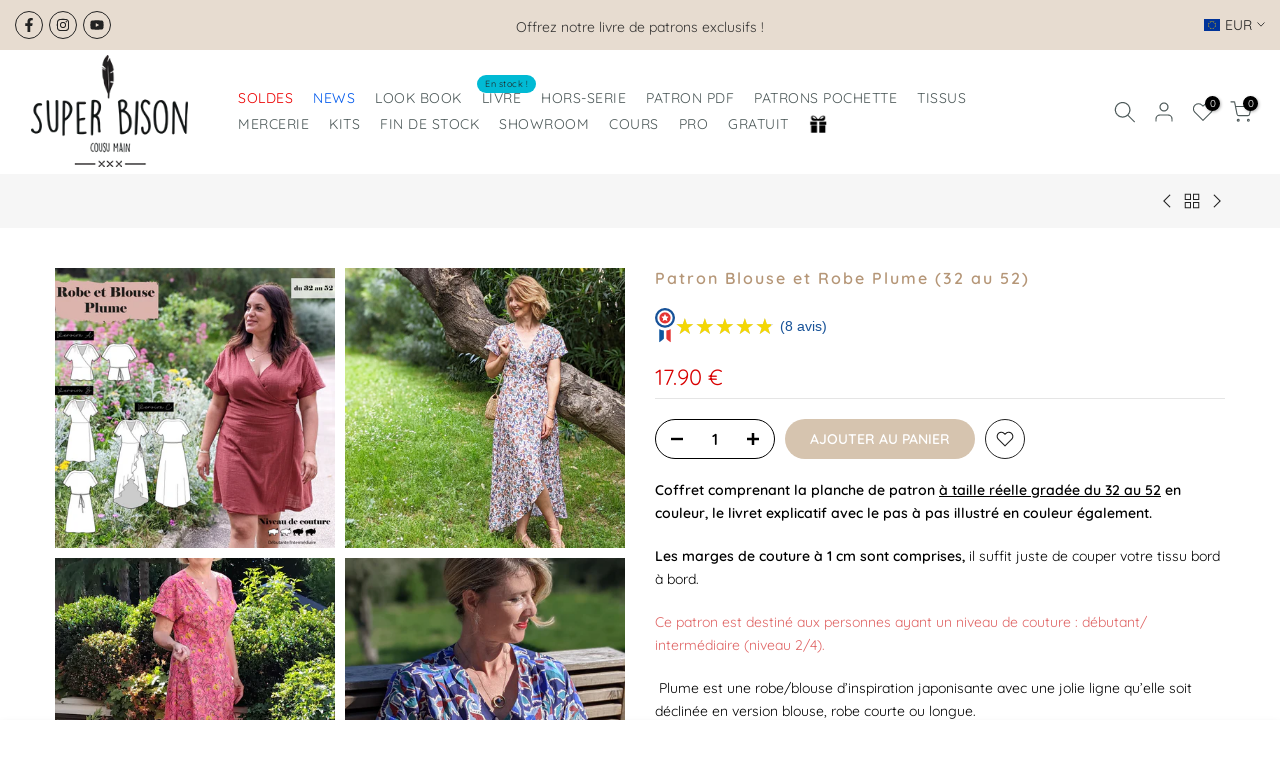

--- FILE ---
content_type: text/html; charset=utf-8
request_url: https://www.super-bison.com/collections/patrons-pochette/products/patron-blouse-et-robe-plume-32-au-52?utm_source=brevo&utm_campaign=Nouvel%20diteur%20newsletter%20semaine%2031&utm_medium=email
body_size: 50428
content:
<!doctype html><html class="t4sp-theme t4s-wrapper__full_width rtl_false swatch_color_style_2 pr_border_style_1 pr_img_effect_2 enable_eff_img1_true badge_shape_2 css_for_wis_app_true shadow_round_img_false t4s-header__inline is-remove-unavai-2 t4_compare_false t4s-cart-count-0 t4s-pr-ellipsis-false
 no-js" lang="fr">
  <head>
 
<meta charset="utf-8">
    <meta http-equiv="X-UA-Compatible" content="IE=edge">
    <meta name="viewport" content="width=device-width, initial-scale=1, height=device-height, minimum-scale=1.0, maximum-scale=1.0">
    <meta name="theme-color" content="#fff">
    <link rel="canonical" href="https://www.super-bison.com/products/patron-blouse-et-robe-plume-32-au-52">
    <link rel="preconnect" href="https://cdn.shopify.com" crossorigin><link rel="shortcut icon" type="image/png" href="//www.super-bison.com/cdn/shop/files/faviconbison.png?crop=center&height=32&v=1655114359&width=32"><link id="t4s-favico" rel="apple-touch-icon-precomposed" type="image/png" sizes="152x152" href="//www.super-bison.com/cdn/shop/files/faviconbison.png?crop=center&height=152&v=1655114359&width=152"><link rel="preconnect" href="https://fonts.shopifycdn.com" crossorigin><title>Patron Blouse et Robe Plume (32 au 52) &ndash; Super Bison</title>
    <meta name="description" content="Craquez pour le patron Plume (32-52) 🧵 ! Blouse ou robe d&#39;inspiration japonisante, facile à réaliser. Inclus planche, livret illustré et marges de couture."><meta name="keywords" content="Patron Blouse et Robe Plume (32 au 52), Super Bison, www.super-bison.com"/><meta name="author" content="Super Bison">

<meta property="og:site_name" content="Super Bison">
<meta property="og:url" content="https://www.super-bison.com/products/patron-blouse-et-robe-plume-32-au-52">
<meta property="og:title" content="Patron Blouse et Robe Plume (32 au 52)">
<meta property="og:type" content="product">
<meta property="og:description" content="Craquez pour le patron Plume (32-52) 🧵 ! Blouse ou robe d&#39;inspiration japonisante, facile à réaliser. Inclus planche, livret illustré et marges de couture."><meta property="og:image" content="http://www.super-bison.com/cdn/shop/files/plume_Pochette.jpg?v=1686229077">
  <meta property="og:image:secure_url" content="https://www.super-bison.com/cdn/shop/files/plume_Pochette.jpg?v=1686229077">
  <meta property="og:image:width" content="1024">
  <meta property="og:image:height" content="1024"><meta property="og:price:amount" content="17.90">
  <meta property="og:price:currency" content="EUR"><meta name="twitter:card" content="summary_large_image">
<meta name="twitter:title" content="Patron Blouse et Robe Plume (32 au 52)">
<meta name="twitter:description" content="Craquez pour le patron Plume (32-52) 🧵 ! Blouse ou robe d&#39;inspiration japonisante, facile à réaliser. Inclus planche, livret illustré et marges de couture."><script src="//www.super-bison.com/cdn/shop/t/11/assets/lazysizes.min.js?v=83289260111445824691684754164" async="async"></script>
    <script src="//www.super-bison.com/cdn/shop/t/11/assets/global.min.js?v=178957925072260983071684754163" defer="defer"></script>
    <script>window.performance && window.performance.mark && window.performance.mark('shopify.content_for_header.start');</script><meta name="google-site-verification" content="b0vsSam3nwxvycgM3DUIWHWfFbWnNGRfMHltqKT1SfQ">
<meta id="shopify-digital-wallet" name="shopify-digital-wallet" content="/10735682/digital_wallets/dialog">
<meta name="shopify-checkout-api-token" content="ee223ff85bcc4ae2bd1abead913a7930">
<meta id="in-context-paypal-metadata" data-shop-id="10735682" data-venmo-supported="false" data-environment="production" data-locale="fr_FR" data-paypal-v4="true" data-currency="EUR">
<link rel="alternate" hreflang="x-default" href="https://www.super-bison.com/products/patron-blouse-et-robe-plume-32-au-52">
<link rel="alternate" hreflang="fr" href="https://www.super-bison.com/products/patron-blouse-et-robe-plume-32-au-52">
<link rel="alternate" hreflang="fr-BE" href="https://www.super-bison.com/fr-be/products/patron-blouse-et-robe-plume-32-au-52">
<link rel="alternate" type="application/json+oembed" href="https://www.super-bison.com/products/patron-blouse-et-robe-plume-32-au-52.oembed">
<script async="async" src="/checkouts/internal/preloads.js?locale=fr-FR"></script>
<script id="apple-pay-shop-capabilities" type="application/json">{"shopId":10735682,"countryCode":"FR","currencyCode":"EUR","merchantCapabilities":["supports3DS"],"merchantId":"gid:\/\/shopify\/Shop\/10735682","merchantName":"Super Bison","requiredBillingContactFields":["postalAddress","email","phone"],"requiredShippingContactFields":["postalAddress","email","phone"],"shippingType":"shipping","supportedNetworks":["visa","masterCard","amex","maestro"],"total":{"type":"pending","label":"Super Bison","amount":"1.00"},"shopifyPaymentsEnabled":true,"supportsSubscriptions":true}</script>
<script id="shopify-features" type="application/json">{"accessToken":"ee223ff85bcc4ae2bd1abead913a7930","betas":["rich-media-storefront-analytics"],"domain":"www.super-bison.com","predictiveSearch":true,"shopId":10735682,"locale":"fr"}</script>
<script>var Shopify = Shopify || {};
Shopify.shop = "superbison2015.myshopify.com";
Shopify.locale = "fr";
Shopify.currency = {"active":"EUR","rate":"1.0"};
Shopify.country = "FR";
Shopify.theme = {"name":"Super Bison V3.00","id":149638316376,"schema_name":"Gecko","schema_version":"6.0.2","theme_store_id":null,"role":"main"};
Shopify.theme.handle = "null";
Shopify.theme.style = {"id":null,"handle":null};
Shopify.cdnHost = "www.super-bison.com/cdn";
Shopify.routes = Shopify.routes || {};
Shopify.routes.root = "/";</script>
<script type="module">!function(o){(o.Shopify=o.Shopify||{}).modules=!0}(window);</script>
<script>!function(o){function n(){var o=[];function n(){o.push(Array.prototype.slice.apply(arguments))}return n.q=o,n}var t=o.Shopify=o.Shopify||{};t.loadFeatures=n(),t.autoloadFeatures=n()}(window);</script>
<script id="shop-js-analytics" type="application/json">{"pageType":"product"}</script>
<script defer="defer" async type="module" src="//www.super-bison.com/cdn/shopifycloud/shop-js/modules/v2/client.init-shop-cart-sync_XvpUV7qp.fr.esm.js"></script>
<script defer="defer" async type="module" src="//www.super-bison.com/cdn/shopifycloud/shop-js/modules/v2/chunk.common_C2xzKNNs.esm.js"></script>
<script type="module">
  await import("//www.super-bison.com/cdn/shopifycloud/shop-js/modules/v2/client.init-shop-cart-sync_XvpUV7qp.fr.esm.js");
await import("//www.super-bison.com/cdn/shopifycloud/shop-js/modules/v2/chunk.common_C2xzKNNs.esm.js");

  window.Shopify.SignInWithShop?.initShopCartSync?.({"fedCMEnabled":true,"windoidEnabled":true});

</script>
<script>(function() {
  var isLoaded = false;
  function asyncLoad() {
    if (isLoaded) return;
    isLoaded = true;
    var urls = ["https:\/\/cdn.nfcube.com\/instafeed-a2b48cb7c3d24905d69b3b413d11ec2c.js?shop=superbison2015.myshopify.com"];
    for (var i = 0; i < urls.length; i++) {
      var s = document.createElement('script');
      s.type = 'text/javascript';
      s.async = true;
      s.src = urls[i];
      var x = document.getElementsByTagName('script')[0];
      x.parentNode.insertBefore(s, x);
    }
  };
  if(window.attachEvent) {
    window.attachEvent('onload', asyncLoad);
  } else {
    window.addEventListener('load', asyncLoad, false);
  }
})();</script>
<script id="__st">var __st={"a":10735682,"offset":3600,"reqid":"6c70f790-8dac-4977-bcb5-fad1b63ebd2b-1768625468","pageurl":"www.super-bison.com\/collections\/patrons-pochette\/products\/patron-blouse-et-robe-plume-32-au-52?utm_source=brevo\u0026utm_campaign=Nouvel%20diteur%20newsletter%20semaine%2031\u0026utm_medium=email","u":"79002d5cfe7b","p":"product","rtyp":"product","rid":8647013269848};</script>
<script>window.ShopifyPaypalV4VisibilityTracking = true;</script>
<script id="captcha-bootstrap">!function(){'use strict';const t='contact',e='account',n='new_comment',o=[[t,t],['blogs',n],['comments',n],[t,'customer']],c=[[e,'customer_login'],[e,'guest_login'],[e,'recover_customer_password'],[e,'create_customer']],r=t=>t.map((([t,e])=>`form[action*='/${t}']:not([data-nocaptcha='true']) input[name='form_type'][value='${e}']`)).join(','),a=t=>()=>t?[...document.querySelectorAll(t)].map((t=>t.form)):[];function s(){const t=[...o],e=r(t);return a(e)}const i='password',u='form_key',d=['recaptcha-v3-token','g-recaptcha-response','h-captcha-response',i],f=()=>{try{return window.sessionStorage}catch{return}},m='__shopify_v',_=t=>t.elements[u];function p(t,e,n=!1){try{const o=window.sessionStorage,c=JSON.parse(o.getItem(e)),{data:r}=function(t){const{data:e,action:n}=t;return t[m]||n?{data:e,action:n}:{data:t,action:n}}(c);for(const[e,n]of Object.entries(r))t.elements[e]&&(t.elements[e].value=n);n&&o.removeItem(e)}catch(o){console.error('form repopulation failed',{error:o})}}const l='form_type',E='cptcha';function T(t){t.dataset[E]=!0}const w=window,h=w.document,L='Shopify',v='ce_forms',y='captcha';let A=!1;((t,e)=>{const n=(g='f06e6c50-85a8-45c8-87d0-21a2b65856fe',I='https://cdn.shopify.com/shopifycloud/storefront-forms-hcaptcha/ce_storefront_forms_captcha_hcaptcha.v1.5.2.iife.js',D={infoText:'Protégé par hCaptcha',privacyText:'Confidentialité',termsText:'Conditions'},(t,e,n)=>{const o=w[L][v],c=o.bindForm;if(c)return c(t,g,e,D).then(n);var r;o.q.push([[t,g,e,D],n]),r=I,A||(h.body.append(Object.assign(h.createElement('script'),{id:'captcha-provider',async:!0,src:r})),A=!0)});var g,I,D;w[L]=w[L]||{},w[L][v]=w[L][v]||{},w[L][v].q=[],w[L][y]=w[L][y]||{},w[L][y].protect=function(t,e){n(t,void 0,e),T(t)},Object.freeze(w[L][y]),function(t,e,n,w,h,L){const[v,y,A,g]=function(t,e,n){const i=e?o:[],u=t?c:[],d=[...i,...u],f=r(d),m=r(i),_=r(d.filter((([t,e])=>n.includes(e))));return[a(f),a(m),a(_),s()]}(w,h,L),I=t=>{const e=t.target;return e instanceof HTMLFormElement?e:e&&e.form},D=t=>v().includes(t);t.addEventListener('submit',(t=>{const e=I(t);if(!e)return;const n=D(e)&&!e.dataset.hcaptchaBound&&!e.dataset.recaptchaBound,o=_(e),c=g().includes(e)&&(!o||!o.value);(n||c)&&t.preventDefault(),c&&!n&&(function(t){try{if(!f())return;!function(t){const e=f();if(!e)return;const n=_(t);if(!n)return;const o=n.value;o&&e.removeItem(o)}(t);const e=Array.from(Array(32),(()=>Math.random().toString(36)[2])).join('');!function(t,e){_(t)||t.append(Object.assign(document.createElement('input'),{type:'hidden',name:u})),t.elements[u].value=e}(t,e),function(t,e){const n=f();if(!n)return;const o=[...t.querySelectorAll(`input[type='${i}']`)].map((({name:t})=>t)),c=[...d,...o],r={};for(const[a,s]of new FormData(t).entries())c.includes(a)||(r[a]=s);n.setItem(e,JSON.stringify({[m]:1,action:t.action,data:r}))}(t,e)}catch(e){console.error('failed to persist form',e)}}(e),e.submit())}));const S=(t,e)=>{t&&!t.dataset[E]&&(n(t,e.some((e=>e===t))),T(t))};for(const o of['focusin','change'])t.addEventListener(o,(t=>{const e=I(t);D(e)&&S(e,y())}));const B=e.get('form_key'),M=e.get(l),P=B&&M;t.addEventListener('DOMContentLoaded',(()=>{const t=y();if(P)for(const e of t)e.elements[l].value===M&&p(e,B);[...new Set([...A(),...v().filter((t=>'true'===t.dataset.shopifyCaptcha))])].forEach((e=>S(e,t)))}))}(h,new URLSearchParams(w.location.search),n,t,e,['guest_login'])})(!0,!0)}();</script>
<script integrity="sha256-4kQ18oKyAcykRKYeNunJcIwy7WH5gtpwJnB7kiuLZ1E=" data-source-attribution="shopify.loadfeatures" defer="defer" src="//www.super-bison.com/cdn/shopifycloud/storefront/assets/storefront/load_feature-a0a9edcb.js" crossorigin="anonymous"></script>
<script data-source-attribution="shopify.dynamic_checkout.dynamic.init">var Shopify=Shopify||{};Shopify.PaymentButton=Shopify.PaymentButton||{isStorefrontPortableWallets:!0,init:function(){window.Shopify.PaymentButton.init=function(){};var t=document.createElement("script");t.src="https://www.super-bison.com/cdn/shopifycloud/portable-wallets/latest/portable-wallets.fr.js",t.type="module",document.head.appendChild(t)}};
</script>
<script data-source-attribution="shopify.dynamic_checkout.buyer_consent">
  function portableWalletsHideBuyerConsent(e){var t=document.getElementById("shopify-buyer-consent"),n=document.getElementById("shopify-subscription-policy-button");t&&n&&(t.classList.add("hidden"),t.setAttribute("aria-hidden","true"),n.removeEventListener("click",e))}function portableWalletsShowBuyerConsent(e){var t=document.getElementById("shopify-buyer-consent"),n=document.getElementById("shopify-subscription-policy-button");t&&n&&(t.classList.remove("hidden"),t.removeAttribute("aria-hidden"),n.addEventListener("click",e))}window.Shopify?.PaymentButton&&(window.Shopify.PaymentButton.hideBuyerConsent=portableWalletsHideBuyerConsent,window.Shopify.PaymentButton.showBuyerConsent=portableWalletsShowBuyerConsent);
</script>
<script data-source-attribution="shopify.dynamic_checkout.cart.bootstrap">document.addEventListener("DOMContentLoaded",(function(){function t(){return document.querySelector("shopify-accelerated-checkout-cart, shopify-accelerated-checkout")}if(t())Shopify.PaymentButton.init();else{new MutationObserver((function(e,n){t()&&(Shopify.PaymentButton.init(),n.disconnect())})).observe(document.body,{childList:!0,subtree:!0})}}));
</script>
<script id='scb4127' type='text/javascript' async='' src='https://www.super-bison.com/cdn/shopifycloud/privacy-banner/storefront-banner.js'></script><link id="shopify-accelerated-checkout-styles" rel="stylesheet" media="screen" href="https://www.super-bison.com/cdn/shopifycloud/portable-wallets/latest/accelerated-checkout-backwards-compat.css" crossorigin="anonymous">
<style id="shopify-accelerated-checkout-cart">
        #shopify-buyer-consent {
  margin-top: 1em;
  display: inline-block;
  width: 100%;
}

#shopify-buyer-consent.hidden {
  display: none;
}

#shopify-subscription-policy-button {
  background: none;
  border: none;
  padding: 0;
  text-decoration: underline;
  font-size: inherit;
  cursor: pointer;
}

#shopify-subscription-policy-button::before {
  box-shadow: none;
}

      </style>

<script>window.performance && window.performance.mark && window.performance.mark('shopify.content_for_header.end');</script>
<link rel="preload" as="font" href="//www.super-bison.com/cdn/fonts/quicksand/quicksand_n4.bf8322a9d1da765aa396ad7b6eeb81930a6214de.woff2" type="font/woff2" crossorigin><link rel="preload" as="font" href="//www.super-bison.com/cdn/fonts/quicksand/quicksand_n4.bf8322a9d1da765aa396ad7b6eeb81930a6214de.woff2" type="font/woff2" crossorigin><link href="//www.super-bison.com/cdn/shop/t/11/assets/t4s-base.css?v=139768537514339218861684754164" rel="stylesheet" type="text/css" media="all" /><style data-shopify>@font-face {
  font-family: Quicksand;
  font-weight: 300;
  font-style: normal;
  font-display: swap;
  src: url("//www.super-bison.com/cdn/fonts/quicksand/quicksand_n3.c2ef0e492caecbdb8e327c69b68cd550e0c0f353.woff2") format("woff2"),
       url("//www.super-bison.com/cdn/fonts/quicksand/quicksand_n3.a05833ef989fa46d75b96396c21ab4abf30abf2e.woff") format("woff");
}
@font-face {
  font-family: Quicksand;
  font-weight: 400;
  font-style: normal;
  font-display: swap;
  src: url("//www.super-bison.com/cdn/fonts/quicksand/quicksand_n4.bf8322a9d1da765aa396ad7b6eeb81930a6214de.woff2") format("woff2"),
       url("//www.super-bison.com/cdn/fonts/quicksand/quicksand_n4.fa4cbd232d3483059e72b11f7239959a64c98426.woff") format("woff");
}
@font-face {
  font-family: Quicksand;
  font-weight: 500;
  font-style: normal;
  font-display: swap;
  src: url("//www.super-bison.com/cdn/fonts/quicksand/quicksand_n5.8f86b119923a62b5ca76bc9a6fb25da7a7498802.woff2") format("woff2"),
       url("//www.super-bison.com/cdn/fonts/quicksand/quicksand_n5.c31882e058f76d723a7b6b725ac3ca095b5a2a70.woff") format("woff");
}
@font-face {
  font-family: Quicksand;
  font-weight: 600;
  font-style: normal;
  font-display: swap;
  src: url("//www.super-bison.com/cdn/fonts/quicksand/quicksand_n6.2d744c302b66242b8689223a01c2ae7d363b7b45.woff2") format("woff2"),
       url("//www.super-bison.com/cdn/fonts/quicksand/quicksand_n6.0d771117677705be6acb5844d65cf2b9cbf6ea3d.woff") format("woff");
}
@font-face {
  font-family: Quicksand;
  font-weight: 700;
  font-style: normal;
  font-display: swap;
  src: url("//www.super-bison.com/cdn/fonts/quicksand/quicksand_n7.d375fe11182475f82f7bb6306a0a0e4018995610.woff2") format("woff2"),
       url("//www.super-bison.com/cdn/fonts/quicksand/quicksand_n7.8ac2ae2fc4b90ef79aaa7aedb927d39f9f9aa3f4.woff") format("woff");
}
:root {
        
         /* CSS Variables */
        --wrapper-mw      : 1420px;
        --font-family-1   : Quicksand, sans-serif;;
        --font-family-2   : "system_ui", -apple-system, 'Segoe UI', Roboto, 'Helvetica Neue', 'Noto Sans', 'Liberation Sans', Arial, sans-serif, 'Apple Color Emoji', 'Segoe UI Emoji', 'Segoe UI Symbol', 'Noto Color Emoji';;
        --font-family-3   : Quicksand, sans-serif;;
        --font-body-family   : Quicksand, sans-serif;;
        --font-heading-family: "system_ui", -apple-system, 'Segoe UI', Roboto, 'Helvetica Neue', 'Noto Sans', 'Liberation Sans', Arial, sans-serif, 'Apple Color Emoji', 'Segoe UI Emoji', 'Segoe UI Symbol', 'Noto Color Emoji';;
       
        
        --t4s-success-color       : #428445;
        --t4s-success-color-rgb   : 66, 132, 69;
        --t4s-warning-color       : #e0b252;
        --t4s-warning-color-rgb   : 224, 178, 82;
        --t4s-error-color         : #EB001B;
        --t4s-error-color-rgb     : 235, 0, 27;
        --t4s-light-color         : #ffffff;
        --t4s-dark-color          : #222222;
        --t4s-highlight-color     : #ec0101;
        --t4s-tooltip-background  : #383838;
        --t4s-tooltip-color       : #fff;
        --primary-sw-color        : #333;
        --primary-sw-color-rgb    : 51, 51, 51;
        --border-sw-color         : #ddd;
        --secondary-sw-color      : #878787;
        --sale-price-color        : #fa0000;
        --primary-price-color     : #fa0000;
        --secondary-price-color   : #fa0000;
        
        --t4s-body-background     : #fff;
        --text-color              : #000000;
        --text-color-rgb          : 0, 0, 0;
        --heading-color           : #000000;
        --accent-color            : #d6c4af;
        --accent-color-rgb        : 214, 196, 175;
        --accent-color-darken     : #bc9f7c;
        --accent-color-hover      : var(--accent-color-darken);
        --secondary-color         : #000000;
        --secondary-color-rgb     : 0, 0, 0;
        --link-color              : #222222;
        --link-color-hover        : #b59677;
        --border-color            : #ddd;
        --border-color-rgb        : 221, 221, 221;
        --border-primary-color    : #333;
        --button-background       : #d6c4af;
        --button-color            : #fff;
        --button-background-hover : #d6c4af;
        --button-color-hover      : #fff;

        --btn-radius              : 0px;
        --other-radius            : 0px;

        --sale-badge-background    : #f68e56;
        --sale-badge-color         : #fff;
        --new-badge-background     : #109533;
        --new-badge-color          : #fff;
        --preorder-badge-background: #0774d7;
        --preorder-badge-color     : #fff;
        --soldout-badge-background : #999999;
        --soldout-badge-color      : #fff;
        --custom-badge-background  : #00A500;
        --custom-badge-color       : #fff;/* Shopify related variables */
        --payment-terms-background-color: ;
        
        --lz-background: #f5f5f5;
        --lz-img: url("//www.super-bison.com/cdn/shop/t/11/assets/t4s_loader.svg?v=55067466244978850521684754198");}

    html {
      font-size: 62.5%;
      height: 100%;
    }

    body {
      overflow-x: hidden;
      margin: 0;
      font-size:14px;
      letter-spacing: 0px;
      color: var(--text-color);
      font-family: var(--font-body-family);
      line-height: 1.7;
      font-weight: 400;
      -webkit-font-smoothing: auto;
      -moz-osx-font-smoothing: auto;
      background-color: var(--t4s-body-background);
    }
    
    /*
    @media screen and (min-width: 750px) {
      body {
        font-size: 1.6rem;
      }
    }
    */

    h1, h2, h3, h4, h5, h6, .t4s_as_title {
      color: var(--heading-color);
      font-family: var(--font-heading-family);
      line-height: 1.4;
      font-weight: 400;
      letter-spacing: 1.5px;
    }
    h1 { font-size: 37px }
    h2 { font-size: 29px }
    h3 { font-size: 23px }
    h4 { font-size: 18px }
    h5 { font-size: 17px }
    h6 { font-size: 15.5px }
    a,.t4s_as_link {
      /* font-family: var(--font-link-family); */
      color: var(--link-color);
    }
    button,
    input,
    optgroup,
    select,
    textarea {
      border-color: var(--border-color);
    }
    .t4s_as_button,
    button,
    input[type="button"]:not(.t4s-btn),
    input[type="reset"],
    input[type="submit"]:not(.t4s-btn) {
      font-family: var(--font-button-family);
      color: var(--button-color);
      background-color: var(--button-background);
      border-color: var(--button-background);
    }
    
    .t4s-cp,.t4s-color-accent { color : var(--accent-color) }.t4s-ct,.t4s-color-text { color : var(--text-color) }.t4s-ch,.t4ss-color-heading { color : var(--heading-color) }.t4s-csecondary { color : var(--secondary-color) }
    
    .t4s-fnt-fm-1 {
      font-family: var(--font-family-1) !important;
    }
    .t4s-fnt-fm-2 {
      font-family: var(--font-family-2) !important;
    }
    .t4s-fnt-fm-3 {
      font-family: var(--font-family-3) !important;
    }
    .t4s-cr {
        color: var(--t4s-highlight-color);
    }
    .t4s-price__sale { color: var(--primary-price-color); }@media (-moz-touch-enabled: 0), (hover: hover) and (min-width: 1025px){
        a:hover,.t4s_as_link:hover {
            color: var(--link-color-hover);
        }
        .t4s_as_button:hover,
            button:hover,
            input[type="button"]:not(.t4s-btn):hover, 
            input[type="reset"]:hover,
            input[type="submit"]:not(.t4s-btn):hover  {
            color: var(--button-color-hover);
            background-color: var(--button-background-hover);
            border-color: var(--button-background-hover);
        }
    }
    .t4s-fix-overflow.t4s-row { max-width: 100vw;margin-left: auto;margin-right: auto;}.lazyloadt4s-opt {opacity: 1 !important;transition: opacity 0s, transform 1s !important;}.t4s-d-block {display: block;}.t4s-d-none {display: none;}@media (min-width: 768px) {.t4s-d-md-block {display: block;}.t4s-d-md-none {display: none;}}@media (min-width: 1025px) {.t4s-d-lg-block {display: block;}.t4s-d-lg-none {display: none;}}</style><script>
 const t4sXMLHttpRequest = window.XMLHttpRequest, documentElementT4s = document.documentElement; documentElementT4s.className = documentElementT4s.className.replace('no-js', 'js');function loadImageT4s(_this) { _this.classList.add('lazyloadt4sed')};(function() { const matchMediaHoverT4s = (window.matchMedia('(-moz-touch-enabled: 1), (hover: none)')).matches; documentElementT4s.className += ((window.CSS && window.CSS.supports('(position: sticky) or (position: -webkit-sticky)')) ? ' t4sp-sticky' : ' t4sp-no-sticky'); documentElementT4s.className += matchMediaHoverT4s ? ' t4sp-no-hover' : ' t4sp-hover'; window.onpageshow = function() { if (performance.navigation.type === 2) {document.dispatchEvent(new CustomEvent('cart:refresh'))} }; if (!matchMediaHoverT4s && window.width > 1024) { document.addEventListener('mousemove', function(evt) { documentElementT4s.classList.replace('t4sp-no-hover','t4sp-hover'); document.dispatchEvent(new CustomEvent('theme:hover')); }, {once : true} ); } }());</script><script src="https://www.societe-des-avis-garantis.fr/wp-content/plugins/ag-core/widgets/JsWidget.js"
type="text/javascript"></script>
<script>

var agSiteId="11058"; 

fr
</script> 
<script src="https://cdn.shopify.com/extensions/019bc59a-f4d1-77cc-8142-d8ba49ff286c/meety-appointment-booking-961/assets/meety-index.js" type="text/javascript" defer="defer"></script>
<link href="https://monorail-edge.shopifysvc.com" rel="dns-prefetch">
<script>(function(){if ("sendBeacon" in navigator && "performance" in window) {try {var session_token_from_headers = performance.getEntriesByType('navigation')[0].serverTiming.find(x => x.name == '_s').description;} catch {var session_token_from_headers = undefined;}var session_cookie_matches = document.cookie.match(/_shopify_s=([^;]*)/);var session_token_from_cookie = session_cookie_matches && session_cookie_matches.length === 2 ? session_cookie_matches[1] : "";var session_token = session_token_from_headers || session_token_from_cookie || "";function handle_abandonment_event(e) {var entries = performance.getEntries().filter(function(entry) {return /monorail-edge.shopifysvc.com/.test(entry.name);});if (!window.abandonment_tracked && entries.length === 0) {window.abandonment_tracked = true;var currentMs = Date.now();var navigation_start = performance.timing.navigationStart;var payload = {shop_id: 10735682,url: window.location.href,navigation_start,duration: currentMs - navigation_start,session_token,page_type: "product"};window.navigator.sendBeacon("https://monorail-edge.shopifysvc.com/v1/produce", JSON.stringify({schema_id: "online_store_buyer_site_abandonment/1.1",payload: payload,metadata: {event_created_at_ms: currentMs,event_sent_at_ms: currentMs}}));}}window.addEventListener('pagehide', handle_abandonment_event);}}());</script>
<script id="web-pixels-manager-setup">(function e(e,d,r,n,o){if(void 0===o&&(o={}),!Boolean(null===(a=null===(i=window.Shopify)||void 0===i?void 0:i.analytics)||void 0===a?void 0:a.replayQueue)){var i,a;window.Shopify=window.Shopify||{};var t=window.Shopify;t.analytics=t.analytics||{};var s=t.analytics;s.replayQueue=[],s.publish=function(e,d,r){return s.replayQueue.push([e,d,r]),!0};try{self.performance.mark("wpm:start")}catch(e){}var l=function(){var e={modern:/Edge?\/(1{2}[4-9]|1[2-9]\d|[2-9]\d{2}|\d{4,})\.\d+(\.\d+|)|Firefox\/(1{2}[4-9]|1[2-9]\d|[2-9]\d{2}|\d{4,})\.\d+(\.\d+|)|Chrom(ium|e)\/(9{2}|\d{3,})\.\d+(\.\d+|)|(Maci|X1{2}).+ Version\/(15\.\d+|(1[6-9]|[2-9]\d|\d{3,})\.\d+)([,.]\d+|)( \(\w+\)|)( Mobile\/\w+|) Safari\/|Chrome.+OPR\/(9{2}|\d{3,})\.\d+\.\d+|(CPU[ +]OS|iPhone[ +]OS|CPU[ +]iPhone|CPU IPhone OS|CPU iPad OS)[ +]+(15[._]\d+|(1[6-9]|[2-9]\d|\d{3,})[._]\d+)([._]\d+|)|Android:?[ /-](13[3-9]|1[4-9]\d|[2-9]\d{2}|\d{4,})(\.\d+|)(\.\d+|)|Android.+Firefox\/(13[5-9]|1[4-9]\d|[2-9]\d{2}|\d{4,})\.\d+(\.\d+|)|Android.+Chrom(ium|e)\/(13[3-9]|1[4-9]\d|[2-9]\d{2}|\d{4,})\.\d+(\.\d+|)|SamsungBrowser\/([2-9]\d|\d{3,})\.\d+/,legacy:/Edge?\/(1[6-9]|[2-9]\d|\d{3,})\.\d+(\.\d+|)|Firefox\/(5[4-9]|[6-9]\d|\d{3,})\.\d+(\.\d+|)|Chrom(ium|e)\/(5[1-9]|[6-9]\d|\d{3,})\.\d+(\.\d+|)([\d.]+$|.*Safari\/(?![\d.]+ Edge\/[\d.]+$))|(Maci|X1{2}).+ Version\/(10\.\d+|(1[1-9]|[2-9]\d|\d{3,})\.\d+)([,.]\d+|)( \(\w+\)|)( Mobile\/\w+|) Safari\/|Chrome.+OPR\/(3[89]|[4-9]\d|\d{3,})\.\d+\.\d+|(CPU[ +]OS|iPhone[ +]OS|CPU[ +]iPhone|CPU IPhone OS|CPU iPad OS)[ +]+(10[._]\d+|(1[1-9]|[2-9]\d|\d{3,})[._]\d+)([._]\d+|)|Android:?[ /-](13[3-9]|1[4-9]\d|[2-9]\d{2}|\d{4,})(\.\d+|)(\.\d+|)|Mobile Safari.+OPR\/([89]\d|\d{3,})\.\d+\.\d+|Android.+Firefox\/(13[5-9]|1[4-9]\d|[2-9]\d{2}|\d{4,})\.\d+(\.\d+|)|Android.+Chrom(ium|e)\/(13[3-9]|1[4-9]\d|[2-9]\d{2}|\d{4,})\.\d+(\.\d+|)|Android.+(UC? ?Browser|UCWEB|U3)[ /]?(15\.([5-9]|\d{2,})|(1[6-9]|[2-9]\d|\d{3,})\.\d+)\.\d+|SamsungBrowser\/(5\.\d+|([6-9]|\d{2,})\.\d+)|Android.+MQ{2}Browser\/(14(\.(9|\d{2,})|)|(1[5-9]|[2-9]\d|\d{3,})(\.\d+|))(\.\d+|)|K[Aa][Ii]OS\/(3\.\d+|([4-9]|\d{2,})\.\d+)(\.\d+|)/},d=e.modern,r=e.legacy,n=navigator.userAgent;return n.match(d)?"modern":n.match(r)?"legacy":"unknown"}(),u="modern"===l?"modern":"legacy",c=(null!=n?n:{modern:"",legacy:""})[u],f=function(e){return[e.baseUrl,"/wpm","/b",e.hashVersion,"modern"===e.buildTarget?"m":"l",".js"].join("")}({baseUrl:d,hashVersion:r,buildTarget:u}),m=function(e){var d=e.version,r=e.bundleTarget,n=e.surface,o=e.pageUrl,i=e.monorailEndpoint;return{emit:function(e){var a=e.status,t=e.errorMsg,s=(new Date).getTime(),l=JSON.stringify({metadata:{event_sent_at_ms:s},events:[{schema_id:"web_pixels_manager_load/3.1",payload:{version:d,bundle_target:r,page_url:o,status:a,surface:n,error_msg:t},metadata:{event_created_at_ms:s}}]});if(!i)return console&&console.warn&&console.warn("[Web Pixels Manager] No Monorail endpoint provided, skipping logging."),!1;try{return self.navigator.sendBeacon.bind(self.navigator)(i,l)}catch(e){}var u=new XMLHttpRequest;try{return u.open("POST",i,!0),u.setRequestHeader("Content-Type","text/plain"),u.send(l),!0}catch(e){return console&&console.warn&&console.warn("[Web Pixels Manager] Got an unhandled error while logging to Monorail."),!1}}}}({version:r,bundleTarget:l,surface:e.surface,pageUrl:self.location.href,monorailEndpoint:e.monorailEndpoint});try{o.browserTarget=l,function(e){var d=e.src,r=e.async,n=void 0===r||r,o=e.onload,i=e.onerror,a=e.sri,t=e.scriptDataAttributes,s=void 0===t?{}:t,l=document.createElement("script"),u=document.querySelector("head"),c=document.querySelector("body");if(l.async=n,l.src=d,a&&(l.integrity=a,l.crossOrigin="anonymous"),s)for(var f in s)if(Object.prototype.hasOwnProperty.call(s,f))try{l.dataset[f]=s[f]}catch(e){}if(o&&l.addEventListener("load",o),i&&l.addEventListener("error",i),u)u.appendChild(l);else{if(!c)throw new Error("Did not find a head or body element to append the script");c.appendChild(l)}}({src:f,async:!0,onload:function(){if(!function(){var e,d;return Boolean(null===(d=null===(e=window.Shopify)||void 0===e?void 0:e.analytics)||void 0===d?void 0:d.initialized)}()){var d=window.webPixelsManager.init(e)||void 0;if(d){var r=window.Shopify.analytics;r.replayQueue.forEach((function(e){var r=e[0],n=e[1],o=e[2];d.publishCustomEvent(r,n,o)})),r.replayQueue=[],r.publish=d.publishCustomEvent,r.visitor=d.visitor,r.initialized=!0}}},onerror:function(){return m.emit({status:"failed",errorMsg:"".concat(f," has failed to load")})},sri:function(e){var d=/^sha384-[A-Za-z0-9+/=]+$/;return"string"==typeof e&&d.test(e)}(c)?c:"",scriptDataAttributes:o}),m.emit({status:"loading"})}catch(e){m.emit({status:"failed",errorMsg:(null==e?void 0:e.message)||"Unknown error"})}}})({shopId: 10735682,storefrontBaseUrl: "https://www.super-bison.com",extensionsBaseUrl: "https://extensions.shopifycdn.com/cdn/shopifycloud/web-pixels-manager",monorailEndpoint: "https://monorail-edge.shopifysvc.com/unstable/produce_batch",surface: "storefront-renderer",enabledBetaFlags: ["2dca8a86"],webPixelsConfigList: [{"id":"2359329112","configuration":"{\"pixel_id\":\"154661901585666\",\"pixel_type\":\"facebook_pixel\"}","eventPayloadVersion":"v1","runtimeContext":"OPEN","scriptVersion":"ca16bc87fe92b6042fbaa3acc2fbdaa6","type":"APP","apiClientId":2329312,"privacyPurposes":["ANALYTICS","MARKETING","SALE_OF_DATA"],"dataSharingAdjustments":{"protectedCustomerApprovalScopes":["read_customer_address","read_customer_email","read_customer_name","read_customer_personal_data","read_customer_phone"]}},{"id":"2170454360","configuration":"{\"config\":\"{\\\"google_tag_ids\\\":[\\\"G-6SEV96WB99\\\",\\\"AW-938905216\\\"],\\\"target_country\\\":\\\"FR\\\",\\\"gtag_events\\\":[{\\\"type\\\":\\\"search\\\",\\\"action_label\\\":[\\\"G-6SEV96WB99\\\",\\\"AW-938905216\\\/hD_rCJDLiNIaEICd2r8D\\\"]},{\\\"type\\\":\\\"begin_checkout\\\",\\\"action_label\\\":[\\\"G-6SEV96WB99\\\",\\\"AW-938905216\\\/Ts_zCITLiNIaEICd2r8D\\\"]},{\\\"type\\\":\\\"view_item\\\",\\\"action_label\\\":[\\\"G-6SEV96WB99\\\",\\\"AW-938905216\\\/-RtTCI3LiNIaEICd2r8D\\\"]},{\\\"type\\\":\\\"purchase\\\",\\\"action_label\\\":[\\\"G-6SEV96WB99\\\",\\\"AW-938905216\\\/3YJXCIHLiNIaEICd2r8D\\\"]},{\\\"type\\\":\\\"page_view\\\",\\\"action_label\\\":[\\\"G-6SEV96WB99\\\",\\\"AW-938905216\\\/XO5JCIrLiNIaEICd2r8D\\\"]},{\\\"type\\\":\\\"add_payment_info\\\",\\\"action_label\\\":[\\\"G-6SEV96WB99\\\",\\\"AW-938905216\\\/6XXjCIPNiNIaEICd2r8D\\\"]},{\\\"type\\\":\\\"add_to_cart\\\",\\\"action_label\\\":[\\\"G-6SEV96WB99\\\",\\\"AW-938905216\\\/Iqu8CIfLiNIaEICd2r8D\\\"]}],\\\"enable_monitoring_mode\\\":false}\"}","eventPayloadVersion":"v1","runtimeContext":"OPEN","scriptVersion":"b2a88bafab3e21179ed38636efcd8a93","type":"APP","apiClientId":1780363,"privacyPurposes":[],"dataSharingAdjustments":{"protectedCustomerApprovalScopes":["read_customer_address","read_customer_email","read_customer_name","read_customer_personal_data","read_customer_phone"]}},{"id":"797933912","configuration":"{\"subdomain\": \"superbison2015\"}","eventPayloadVersion":"v1","runtimeContext":"STRICT","scriptVersion":"69e1bed23f1568abe06fb9d113379033","type":"APP","apiClientId":1615517,"privacyPurposes":["ANALYTICS","MARKETING","SALE_OF_DATA"],"dataSharingAdjustments":{"protectedCustomerApprovalScopes":["read_customer_address","read_customer_email","read_customer_name","read_customer_personal_data","read_customer_phone"]}},{"id":"198902104","configuration":"{\"tagID\":\"2612611004321\"}","eventPayloadVersion":"v1","runtimeContext":"STRICT","scriptVersion":"18031546ee651571ed29edbe71a3550b","type":"APP","apiClientId":3009811,"privacyPurposes":["ANALYTICS","MARKETING","SALE_OF_DATA"],"dataSharingAdjustments":{"protectedCustomerApprovalScopes":["read_customer_address","read_customer_email","read_customer_name","read_customer_personal_data","read_customer_phone"]}},{"id":"162595160","eventPayloadVersion":"v1","runtimeContext":"LAX","scriptVersion":"1","type":"CUSTOM","privacyPurposes":["MARKETING"],"name":"Meta pixel (migrated)"},{"id":"shopify-app-pixel","configuration":"{}","eventPayloadVersion":"v1","runtimeContext":"STRICT","scriptVersion":"0450","apiClientId":"shopify-pixel","type":"APP","privacyPurposes":["ANALYTICS","MARKETING"]},{"id":"shopify-custom-pixel","eventPayloadVersion":"v1","runtimeContext":"LAX","scriptVersion":"0450","apiClientId":"shopify-pixel","type":"CUSTOM","privacyPurposes":["ANALYTICS","MARKETING"]}],isMerchantRequest: false,initData: {"shop":{"name":"Super Bison","paymentSettings":{"currencyCode":"EUR"},"myshopifyDomain":"superbison2015.myshopify.com","countryCode":"FR","storefrontUrl":"https:\/\/www.super-bison.com"},"customer":null,"cart":null,"checkout":null,"productVariants":[{"price":{"amount":17.9,"currencyCode":"EUR"},"product":{"title":"Patron Blouse et Robe Plume (32 au 52)","vendor":"Super Bison","id":"8647013269848","untranslatedTitle":"Patron Blouse et Robe Plume (32 au 52)","url":"\/products\/patron-blouse-et-robe-plume-32-au-52","type":""},"id":"46834481365336","image":{"src":"\/\/www.super-bison.com\/cdn\/shop\/files\/plume_Pochette.jpg?v=1686229077"},"sku":"","title":"Default Title","untranslatedTitle":"Default Title"}],"purchasingCompany":null},},"https://www.super-bison.com/cdn","fcfee988w5aeb613cpc8e4bc33m6693e112",{"modern":"","legacy":""},{"shopId":"10735682","storefrontBaseUrl":"https:\/\/www.super-bison.com","extensionBaseUrl":"https:\/\/extensions.shopifycdn.com\/cdn\/shopifycloud\/web-pixels-manager","surface":"storefront-renderer","enabledBetaFlags":"[\"2dca8a86\"]","isMerchantRequest":"false","hashVersion":"fcfee988w5aeb613cpc8e4bc33m6693e112","publish":"custom","events":"[[\"page_viewed\",{}],[\"product_viewed\",{\"productVariant\":{\"price\":{\"amount\":17.9,\"currencyCode\":\"EUR\"},\"product\":{\"title\":\"Patron Blouse et Robe Plume (32 au 52)\",\"vendor\":\"Super Bison\",\"id\":\"8647013269848\",\"untranslatedTitle\":\"Patron Blouse et Robe Plume (32 au 52)\",\"url\":\"\/products\/patron-blouse-et-robe-plume-32-au-52\",\"type\":\"\"},\"id\":\"46834481365336\",\"image\":{\"src\":\"\/\/www.super-bison.com\/cdn\/shop\/files\/plume_Pochette.jpg?v=1686229077\"},\"sku\":\"\",\"title\":\"Default Title\",\"untranslatedTitle\":\"Default Title\"}}]]"});</script><script>
  window.ShopifyAnalytics = window.ShopifyAnalytics || {};
  window.ShopifyAnalytics.meta = window.ShopifyAnalytics.meta || {};
  window.ShopifyAnalytics.meta.currency = 'EUR';
  var meta = {"product":{"id":8647013269848,"gid":"gid:\/\/shopify\/Product\/8647013269848","vendor":"Super Bison","type":"","handle":"patron-blouse-et-robe-plume-32-au-52","variants":[{"id":46834481365336,"price":1790,"name":"Patron Blouse et Robe Plume (32 au 52)","public_title":null,"sku":""}],"remote":false},"page":{"pageType":"product","resourceType":"product","resourceId":8647013269848,"requestId":"6c70f790-8dac-4977-bcb5-fad1b63ebd2b-1768625468"}};
  for (var attr in meta) {
    window.ShopifyAnalytics.meta[attr] = meta[attr];
  }
</script>
<script class="analytics">
  (function () {
    var customDocumentWrite = function(content) {
      var jquery = null;

      if (window.jQuery) {
        jquery = window.jQuery;
      } else if (window.Checkout && window.Checkout.$) {
        jquery = window.Checkout.$;
      }

      if (jquery) {
        jquery('body').append(content);
      }
    };

    var hasLoggedConversion = function(token) {
      if (token) {
        return document.cookie.indexOf('loggedConversion=' + token) !== -1;
      }
      return false;
    }

    var setCookieIfConversion = function(token) {
      if (token) {
        var twoMonthsFromNow = new Date(Date.now());
        twoMonthsFromNow.setMonth(twoMonthsFromNow.getMonth() + 2);

        document.cookie = 'loggedConversion=' + token + '; expires=' + twoMonthsFromNow;
      }
    }

    var trekkie = window.ShopifyAnalytics.lib = window.trekkie = window.trekkie || [];
    if (trekkie.integrations) {
      return;
    }
    trekkie.methods = [
      'identify',
      'page',
      'ready',
      'track',
      'trackForm',
      'trackLink'
    ];
    trekkie.factory = function(method) {
      return function() {
        var args = Array.prototype.slice.call(arguments);
        args.unshift(method);
        trekkie.push(args);
        return trekkie;
      };
    };
    for (var i = 0; i < trekkie.methods.length; i++) {
      var key = trekkie.methods[i];
      trekkie[key] = trekkie.factory(key);
    }
    trekkie.load = function(config) {
      trekkie.config = config || {};
      trekkie.config.initialDocumentCookie = document.cookie;
      var first = document.getElementsByTagName('script')[0];
      var script = document.createElement('script');
      script.type = 'text/javascript';
      script.onerror = function(e) {
        var scriptFallback = document.createElement('script');
        scriptFallback.type = 'text/javascript';
        scriptFallback.onerror = function(error) {
                var Monorail = {
      produce: function produce(monorailDomain, schemaId, payload) {
        var currentMs = new Date().getTime();
        var event = {
          schema_id: schemaId,
          payload: payload,
          metadata: {
            event_created_at_ms: currentMs,
            event_sent_at_ms: currentMs
          }
        };
        return Monorail.sendRequest("https://" + monorailDomain + "/v1/produce", JSON.stringify(event));
      },
      sendRequest: function sendRequest(endpointUrl, payload) {
        // Try the sendBeacon API
        if (window && window.navigator && typeof window.navigator.sendBeacon === 'function' && typeof window.Blob === 'function' && !Monorail.isIos12()) {
          var blobData = new window.Blob([payload], {
            type: 'text/plain'
          });

          if (window.navigator.sendBeacon(endpointUrl, blobData)) {
            return true;
          } // sendBeacon was not successful

        } // XHR beacon

        var xhr = new XMLHttpRequest();

        try {
          xhr.open('POST', endpointUrl);
          xhr.setRequestHeader('Content-Type', 'text/plain');
          xhr.send(payload);
        } catch (e) {
          console.log(e);
        }

        return false;
      },
      isIos12: function isIos12() {
        return window.navigator.userAgent.lastIndexOf('iPhone; CPU iPhone OS 12_') !== -1 || window.navigator.userAgent.lastIndexOf('iPad; CPU OS 12_') !== -1;
      }
    };
    Monorail.produce('monorail-edge.shopifysvc.com',
      'trekkie_storefront_load_errors/1.1',
      {shop_id: 10735682,
      theme_id: 149638316376,
      app_name: "storefront",
      context_url: window.location.href,
      source_url: "//www.super-bison.com/cdn/s/trekkie.storefront.cd680fe47e6c39ca5d5df5f0a32d569bc48c0f27.min.js"});

        };
        scriptFallback.async = true;
        scriptFallback.src = '//www.super-bison.com/cdn/s/trekkie.storefront.cd680fe47e6c39ca5d5df5f0a32d569bc48c0f27.min.js';
        first.parentNode.insertBefore(scriptFallback, first);
      };
      script.async = true;
      script.src = '//www.super-bison.com/cdn/s/trekkie.storefront.cd680fe47e6c39ca5d5df5f0a32d569bc48c0f27.min.js';
      first.parentNode.insertBefore(script, first);
    };
    trekkie.load(
      {"Trekkie":{"appName":"storefront","development":false,"defaultAttributes":{"shopId":10735682,"isMerchantRequest":null,"themeId":149638316376,"themeCityHash":"4125789884933219873","contentLanguage":"fr","currency":"EUR","eventMetadataId":"447136a9-1646-47b4-aa18-594b8842b11d"},"isServerSideCookieWritingEnabled":true,"monorailRegion":"shop_domain","enabledBetaFlags":["65f19447"]},"Session Attribution":{},"S2S":{"facebookCapiEnabled":true,"source":"trekkie-storefront-renderer","apiClientId":580111}}
    );

    var loaded = false;
    trekkie.ready(function() {
      if (loaded) return;
      loaded = true;

      window.ShopifyAnalytics.lib = window.trekkie;

      var originalDocumentWrite = document.write;
      document.write = customDocumentWrite;
      try { window.ShopifyAnalytics.merchantGoogleAnalytics.call(this); } catch(error) {};
      document.write = originalDocumentWrite;

      window.ShopifyAnalytics.lib.page(null,{"pageType":"product","resourceType":"product","resourceId":8647013269848,"requestId":"6c70f790-8dac-4977-bcb5-fad1b63ebd2b-1768625468","shopifyEmitted":true});

      var match = window.location.pathname.match(/checkouts\/(.+)\/(thank_you|post_purchase)/)
      var token = match? match[1]: undefined;
      if (!hasLoggedConversion(token)) {
        setCookieIfConversion(token);
        window.ShopifyAnalytics.lib.track("Viewed Product",{"currency":"EUR","variantId":46834481365336,"productId":8647013269848,"productGid":"gid:\/\/shopify\/Product\/8647013269848","name":"Patron Blouse et Robe Plume (32 au 52)","price":"17.90","sku":"","brand":"Super Bison","variant":null,"category":"","nonInteraction":true,"remote":false},undefined,undefined,{"shopifyEmitted":true});
      window.ShopifyAnalytics.lib.track("monorail:\/\/trekkie_storefront_viewed_product\/1.1",{"currency":"EUR","variantId":46834481365336,"productId":8647013269848,"productGid":"gid:\/\/shopify\/Product\/8647013269848","name":"Patron Blouse et Robe Plume (32 au 52)","price":"17.90","sku":"","brand":"Super Bison","variant":null,"category":"","nonInteraction":true,"remote":false,"referer":"https:\/\/www.super-bison.com\/collections\/patrons-pochette\/products\/patron-blouse-et-robe-plume-32-au-52?utm_source=brevo\u0026utm_campaign=Nouvel%20diteur%20newsletter%20semaine%2031\u0026utm_medium=email"});
      }
    });


        var eventsListenerScript = document.createElement('script');
        eventsListenerScript.async = true;
        eventsListenerScript.src = "//www.super-bison.com/cdn/shopifycloud/storefront/assets/shop_events_listener-3da45d37.js";
        document.getElementsByTagName('head')[0].appendChild(eventsListenerScript);

})();</script>
<script
  defer
  src="https://www.super-bison.com/cdn/shopifycloud/perf-kit/shopify-perf-kit-3.0.4.min.js"
  data-application="storefront-renderer"
  data-shop-id="10735682"
  data-render-region="gcp-us-east1"
  data-page-type="product"
  data-theme-instance-id="149638316376"
  data-theme-name="Gecko"
  data-theme-version="6.0.2"
  data-monorail-region="shop_domain"
  data-resource-timing-sampling-rate="10"
  data-shs="true"
  data-shs-beacon="true"
  data-shs-export-with-fetch="true"
  data-shs-logs-sample-rate="1"
  data-shs-beacon-endpoint="https://www.super-bison.com/api/collect"
></script>
</head>

  <body class="template-product ">
    <a class="skip-to-content-link visually-hidden" href="#MainContent">Aller au contenu</a>
    <div class="t4s-close-overlay t4s-op-0"></div>

    <div class="t4s-website-wrapper"><div id="shopify-section-title_config" class="shopify-section t4s-section t4s-section-config t4s-section-admn-fixed"><style data-shopify>.t4s-title {--color: #4d5959;
			font-family: var(--font-family-2);
			font-weight: 400;
		}.t4s-top-heading .t4s-cbl {
				--color: #4d5959;
			}@media (min-width: 1025px) {
			.t4s-title{
				font-size: 20px;
				letter-spacing: 2px;line-height: 28px;}
		}
		@media (max-width:1024px) {
			.t4s-title{
				font-size: 20px;
				letter-spacing: 2px;line-height: 28px;}
		}
		@media (max-width:767px) {
			.t4s-title{
				font-size: 20px;
				letter-spacing: 2px;line-height: 28px;}
		}.t4s-subtitle {font-style:italic;--color: #878787;
			font-family: var(--font-family-3);
			font-weight: 400;
		}@media (min-width: 1025px) {
			.t4s-subtitle{
				font-size: 14px;
				letter-spacing: 0px;}
		}
		@media (max-width:1024px) {
			.t4s-subtitle{
				font-size: 14px;
				letter-spacing: 0px;}
		}
		@media (max-width:767px) {
			.t4s-subtitle{
				font-size: 14px;
				letter-spacing: 0px;}
		}</style></div><div id="shopify-section-pr_item_config" class="shopify-section t4s-section t4s-section-config t4s-section-config-product t4s-section-admn-fixed"><style data-shopify>
  .t4s-section-config-product .t4s_box_pr_grid {
    margin-bottom: 100px;
  }
  .t4s-section-config-product .t4s-top-heading {
    margin-bottom: 30px;
  }
  .t4s-product:not(.t4s-pr-style4) {
    --pr-btn-radius-size: 0px;
  }.t4s-product {
    --swatch-color-size: 16px;
    --swatch-color-size-mb: 16px;
    --pr-background-overlay: rgba(0, 0, 0, 0.1);
    --product-title-family: var(--font-family-2);
    --product-title-style: uppercase;
    --product-title-size: 13px;
    --product-title-weight: 700;
    --product-title-line-height: 16.5px;
    --product-title-spacing: 2px;
    --product-price-size: 14px;
    --product-price-weight: 400;
    --product-space-img-txt: 15px;
    --product-space-elements: 0px;

    --pr-countdown-color: 
      #fff;
    --pr-countdown-bg-color: #b59677;
  }
  .t4s-product{
    --product-title-color: #4d5959;
    --product-title-color-hover: #b59677;
    --product-primary-price-color: #696969;
    --product-secondary-price-color: #696969;
    --product-vendors-color: #696969;
    --product-vendors-color-hover: #b59677;
    --product-price-sale-color: #ec0101;
  }</style><style data-shopify>.t4s-pr-style1 {


          --pr-addtocart-color: #ffffff;
          --pr-addtocart-color2: 
            #222;
          --pr-addtocart-color-hover: #b59677;
          --pr-addtocart-color2-hover: 
            #fff;

          --pr-quickview-color: #ffffff;
          --pr-quickview-color2: 
            #222;
          --pr-quickview-color-hover: #b59677;
          --pr-quickview-color2-hover: 
            #fff;

          --pr-wishlist-color: #ffffff;
          --pr-wishlist-color2: 
            #222;
          --pr-wishlist-color-hover: #b59677;
          --pr-wishlist-color2-hover: 
            #fff;
          --pr-wishlist-color-active: #e81e63;
          --pr-wishlist-color2-active: 
            #fff;

          --pr-compare-color: #ffffff;
          --pr-compare-color2: 
            #222;
          --pr-compare-color-hover: #b59677;
          --pr-compare-color2-hover: 
            #fff;

          --size-list-color: #ffffff;
        }</style><style data-shopify>.t4s-pr-style2 {


          --pr-addtocart-color: #ffffff;
          --pr-addtocart-color2: 
            #222;
          --pr-addtocart-color-hover: #b59677;
          --pr-addtocart-color2-hover: 
            #fff;

          --pr-quickview-color: #ffffff;
          --pr-quickview-color2: 
            #222;
          --pr-quickview-color-hover: #b59677;
          --pr-quickview-color2-hover: 
            #fff;

          --pr-wishlist-color: #ffffff;
          --pr-wishlist-color2: 
            #222;
          --pr-wishlist-color-hover: #b59677;
          --pr-wishlist-color2-hover: 
            #fff;
          --pr-wishlist-color-active: #e81e63;
          --pr-wishlist-color2-active: 
            #fff;

          --pr-compare-color: #ffffff;
          --pr-compare-color2: 
            #222;
          --pr-compare-color-hover: #b59677;
          --pr-compare-color2-hover: 
            #fff;

          --size-list-color: #ffffff;
        }</style><style data-shopify>.t4s-pr-style3 {


          --pr-addtocart-color: #ffffff;
          --pr-addtocart-color2: 
            #222;
          --pr-addtocart-color-hover: #b59677;
          --pr-addtocart-color2-hover: 
            #fff;

          --pr-quickview-color: #ffffff;
          --pr-quickview-color2: 
            #222;
          --pr-quickview-color-hover: #b59677;
          --pr-quickview-color2-hover: 
            #fff;

          --pr-wishlist-color: #ffffff;
          --pr-wishlist-color2: 
            #222;
          --pr-wishlist-color-hover: #b59677;
          --pr-wishlist-color2-hover: 
            #fff;
          --pr-wishlist-color-active: #e81e63;
          --pr-wishlist-color2-active: 
            #fff;

          --pr-compare-color: #ffffff;
          --pr-compare-color2: 
            #222;
          --pr-compare-color-hover: #b59677;
          --pr-compare-color2-hover: 
            #fff;

          --size-list-color: #ffffff;
        }</style><style data-shopify>.t4s-pr-style4 {


          --pr-btn-radius-size: 0px;

          --pr-addtocart-color: #ffffff;
          --pr-addtocart-color2: 
            #222;
          --pr-addtocart-color-hover: #b59677;
          --pr-addtocart-color2-hover: 
            #fff;

          --pr-quickview-color: #ffffff;
          --pr-quickview-color2: 
            #222;
          --pr-quickview-color-hover: #b59677;
          --pr-quickview-color2-hover: 
            #fff;

          --pr-wishlist-color: #ffffff;
          --pr-wishlist-color2: 
            #222;
          --pr-wishlist-color-hover: #b59677;
          --pr-wishlist-color2-hover: 
            #fff;
          --pr-wishlist-color-active: #e81e63;
          --pr-wishlist-color2-active: 
            #fff;

          --pr-compare-color: #ffffff;
          --pr-compare-color2: 
            #222;
          --pr-compare-color-hover: #b59677;
          --pr-compare-color2-hover: 
            #fff;

          --size-list-color: #ffffff;
        }</style><style data-shopify>.t4s-pr-style5 {


            --pr-addtocart-color: #b59677;
            --pr-addtocart-color2: #fff;
            --pr-addtocart-color-hover: #b59677;
            --pr-addtocart-color2-hover: #fff;

            --size-list-color: #ffffff;

            
                --pr-wishlist-color: #ffffff;
                --pr-wishlist-color2: #222;
                --pr-wishlist-color-hover: #b59677;
                --pr-wishlist-color2-hover:  #fff;
                --pr-wishlist-color-active: #e81e63;
                --pr-wishlist-color2-active: #fff;

                --pr-compare-color: #ffffff;
                --pr-compare-color2: #222;
                --pr-compare-color-hover: #b59677;
                --pr-compare-color2-hover: #fff;

                --pr-quickview-color: #ffffff;
                --pr-quickview-color2: #222;
                --pr-quickview-color-hover: #b59677;
                --pr-quickview-color2-hover: #fff;
            
        }</style><style data-shopify>
        
        .t4s-pr-style6 {


          --pr-addtocart-color: #b59677;
          --pr-addtocart-color2: 
            #fff;
          --pr-addtocart-color-hover: #b59677;
          --pr-addtocart-color2-hover: 
            #fff;

          --pr-quickview-color: #ffffff;
          --pr-quickview-color2: 
            #222;
          --pr-quickview-color-hover: #b59677;
          --pr-quickview-color2-hover: 
            #fff;

          --pr-wishlist-color: #ffffff;
          --pr-wishlist-color2: 
            #222;
          --pr-wishlist-color-hover: #b59677;
          --pr-wishlist-color2-hover: 
            #fff;
          --pr-wishlist-color-active: #e81e63;
          --pr-wishlist-color2-active: 
            #fff;

          --pr-compare-color: #ffffff;
          --pr-compare-color2: 
            #222;
          --pr-compare-color-hover: #b59677;
          --pr-compare-color2-hover: 
            #fff;

          --size-list-color: #ffffff;
        }</style><style data-shopify>.t4s-product.t4s-pr-list,
        .is--listview .t4s-product {


          --content-cl: #878787;

          --pr-addtocart-color: #b59677;
          --pr-addtocart-color2: 
            #fff;
          --pr-addtocart-color-hover: #222222;
          --pr-addtocart-color2-hover: 
            #fff;

          --pr-quickview-color: #b59677;
          --pr-quickview-color2: 
            #fff;
          --pr-quickview-color-hover: #222222;
          --pr-quickview-color2-hover: 
            #fff;

          --pr-wishlist-color: #ffffff;
          --pr-wishlist-color2: 
            #222;
          --pr-wishlist-color-hover: #222222;
          --pr-wishlist-color2-hover: 
            #fff;
          --pr-wishlist-color-active: #e81e63;
          --pr-wishlist-color2-active: 
            #fff;

          --pr-compare-color: #ffffff;
          --pr-compare-color2: 
            #222;
          --pr-compare-color-hover: #222222;
          --pr-compare-color2-hover: 
            #fff;

          --size-list-color: #ffffff;
        }</style><style data-shopify>@media (min-width:1025px){
            .t4s-product.t4s-pr-packery {


                --product-title-color: #ffffff;
                --product-title-color-hover: #b59677;

                --product-primary-price-color: #ffffff;
                --product-secondary-price-color: #ffffff;
                --product-price-sale-color: #ec0101;


            --pr-addtocart-color: #b59677;
            --pr-addtocart-color2: 
                #fff;
            --pr-addtocart-color-hover: #b59677;
            --pr-addtocart-color2-hover: 
                #fff;

            --pr-quickview-color: #ffffff;
            --pr-quickview-color2: 
                #222;
            --pr-quickview-color-hover: #b59677;
            --pr-quickview-color2-hover: 
                #fff;

            --pr-wishlist-color: #ffffff;
            --pr-wishlist-color2: 
                #222;
            --pr-wishlist-color-hover: #b59677;
            --pr-wishlist-color2-hover: 
                #fff;
            --pr-wishlist-color-active: #e81e63;
            --pr-wishlist-color2-active: 
                #fff;

            --pr-compare-color: #ffffff;
            --pr-compare-color2: 
                #222;
            --pr-compare-color-hover: #b59677;
            --pr-compare-color2-hover: 
                #fff;

            --size-list-color: #ffffff;
            }
        }</style></div><div id="shopify-section-btn_config" class="shopify-section t4s-section t4s-section-config t4s-section-admn-fixed"><style data-shopify>.t4s-pr__notify-stock.t4s-btn-color-custom1,
            .t4s-payment-button.t4s-btn-color-custom1,
            .t4s-btn-base.t4s-btn-style-default.t4s-btn-color-custom1,
            .t4s-lm-bar.t4s-btn-color-custom1 {
                --btn-color           : #ffffff;
                --btn-background      : #ffb100;
                --btn-border          : #ffb100;
                --btn-color-hover     : #ffffff;
                --btn-background-hover: #ff4e00;
                --btn-border-hover    : #ff4e00;           
            }
            .t4s-btn-base.t4s-btn-style-outline.t4s-btn-color-custom1{
                --btn-color           : #ffb100;
                --btn-border          : #ffb100;
                --btn-color-hover     : #ffffff;
                --btn-background-hover : #ff4e00;
            }
            .t4s-btn-base.t4s-btn-style-bordered.t4s-btn-color-custom1{
                --btn-color           : #ffb100;
                --btn-border          : #ffb100;
                --btn-color-hover     : #ff4e00;
                --btn-border-hover    : #ff4e00;
            }
            .t4s-btn-base.t4s-btn-style-link.t4s-btn-color-custom1{
                --btn-color           : #ffb100;
                --btn-border          : #ffb100;
                --btn-color-hover     : #ff4e00;
                --btn-border-hover    : #ff4e00;
            }.t4s-pr__notify-stock.t4s-btn-color-custom2,
            .t4s-payment-button.t4s-btn-color-custom2,
            .t4s-btn-base.t4s-btn-style-default.t4s-btn-color-custom2,
            .t4s-lm-bar.t4s-btn-color-custom2 {
                --btn-color           : #222222;
                --btn-background      : #f7f7f7;
                --btn-border          : #f7f7f7;
                --btn-color-hover     : #222222;
                --btn-background-hover: #ffffff;
                --btn-border-hover    : #ffffff;           
            }
            .t4s-btn-base.t4s-btn-style-outline.t4s-btn-color-custom2{
                --btn-color           : #f7f7f7;
                --btn-border          : #f7f7f7;
                --btn-color-hover     : #222222;
                --btn-background-hover : #ffffff;
            }
            .t4s-btn-base.t4s-btn-style-bordered.t4s-btn-color-custom2{
                --btn-color           : #f7f7f7;
                --btn-border          : #f7f7f7;
                --btn-color-hover     : #ffffff;
                --btn-border-hover    : #ffffff;
            }
            .t4s-btn-base.t4s-btn-style-link.t4s-btn-color-custom2{
                --btn-color           : #f7f7f7;
                --btn-border          : #f7f7f7;
                --btn-color-hover     : #ffffff;
                --btn-border-hover    : #ffffff;
            }.t4s-btn-base.t4s-btn-size-1 {
                font-family: var(--font-family-1);
                font-weight:  600;
            }
            @media(min-width: 1025px) {
                .t4s-btn-base.t4s-btn-size-1 {
                    font-size:    14px;
                    letter-spacing: 0px;
                    min-height:       52px;
                    padding:  0 45px;
                }
                .t4s-btn-base.t4s-btn-size-1 svg.t4s-btn-icon {
                    width:  18px;
                    height: 18px;
                }
            }
            @media(max-width:1024px) and (min-width: 768px) {
                .t4s-btn-base.t4s-btn-size-1 {
                    font-size:    14px;
                    letter-spacing: 0px;
                    min-height:       52px;
                    padding:  0 45px;
                }
                .t4s-btn-base.t4s-btn-size-1 svg.t4s-btn-icon {
                    width:  18px;
                    height: 18px;
                }
            }
            @media(max-width:767px) {
                .t4s-btn-base.t4s-btn-size-1 {
                    font-size:    14px;
                    letter-spacing: 0px;
                    min-height:       42px;
                    padding:  0 30px;
                }
                .t4s-btn-base.t4s-btn-size-1 svg.t4s-btn-icon {
                    width:  16px;
                    height: 16px;
                }
            }.t4s-btn-base.t4s-btn-size-2 {
                font-family: var(--font-family-1);
                font-weight:  600;
            }
            @media(min-width: 1025px) {
                .t4s-btn-base.t4s-btn-size-2 {
                    font-size:    14px;
                    letter-spacing: 0px;
                    min-height:       48px;
                    padding:  0 46px;
                }
                .t4s-btn-base.t4s-btn-size-2 svg.t4s-btn-icon {
                    width:  14px;
                    height: 14px;
                }
            }
            @media(max-width:1024px) and (min-width: 768px) {
                .t4s-btn-base.t4s-btn-size-2 {
                    font-size:    14px;
                    letter-spacing: 0px;
                    min-height:       48px;
                    padding:  0 46px;
                }
                .t4s-btn-base.t4s-btn-size-2 svg.t4s-btn-icon {
                    width:  14px;
                    height: 14px;
                }
            }
            @media(max-width:767px) {
                .t4s-btn-base.t4s-btn-size-2 {
                    font-size:    14px;
                    letter-spacing: 0px;
                    min-height:       48px;
                    padding:  0 46px;
                }
                .t4s-btn-base.t4s-btn-size-2 svg.t4s-btn-icon {
                    width:  14px;
                    height: 14px;
                }
            }.t4s-btn-base.t4s-btn-size-3 {
                font-family: var(--font-family-1);
                font-weight:  600;
            }
            @media(min-width: 1025px) {
                .t4s-btn-base.t4s-btn-size-3 {
                    font-size:    14px;
                    letter-spacing: 0px;
                    min-height:       36px;
                    padding:  0 0px;
                }
                .t4s-btn-base.t4s-btn-size-3 svg.t4s-btn-icon {
                    width:  0px;
                    height: 0px;
                }
            }
            @media(max-width:1024px) and (min-width: 768px) {
                .t4s-btn-base.t4s-btn-size-3 {
                    font-size:    14px;
                    letter-spacing: 0px;
                    min-height:       36px;
                    padding:  0 25px;
                }
                .t4s-btn-base.t4s-btn-size-3 svg.t4s-btn-icon {
                    width:  0px;
                    height: 0px;
                }
            }
            @media(max-width:767px) {
                .t4s-btn-base.t4s-btn-size-3 {
                    font-size:    14px;
                    letter-spacing: 0px;
                    min-height:       36px;
                    padding:  0 20px;
                }
                .t4s-btn-base.t4s-btn-size-3 svg.t4s-btn-icon {
                    width:  0px;
                    height: 0px;
                }
            }</style></div><div id="shopify-section-announcement-bar" class="shopify-section t4-section t4-section-announcement-bar t4s_bk_flickity t4s_tp_cd"><!-- sections/announcement-bar.liquid --><script>try { if (window.Shopify && !Shopify.designMode) { document.getElementById('shopify-section-announcement-bar').remove() } else { document.getElementById('shopify-section-announcement-bar').setAttribute("aria-hidden", true) } }catch(err) {}</script></div><div id="shopify-section-top-bar" class="shopify-section t4-section t4s_tp_flickity t4s_tp_cd t4s-pr"><!-- sections/top-bar.liquid --><style data-shopify>
.t4s-top-bar {
      --tb-color: #222222;
      --tb-background: #e7dcd0;
      --tb-border-w:
        0px;
      --tb-border: #000000;
      --tb-color-a-hover: #333333;
    }
    .t4s-top-bar {
      font-size: 14px;
      background-color: var(--tb-background);
      border-bottom: var(--tb-border-w) solid var(--tb-border);
      color: var(--tb-color)
    }
    .t4s-top-bar__wrap {
      padding: 10px 0;
      min-height: 50px;
    }
    .t4s-top-bar a,
    .t4s-top-bar .t4s-socials a {
      color: var(--tb-color);
    }
    .t4s-top-bar .t4s-socials-style-2 a{
        background-color: var(--t4s-dark-color);
    }
    .t4s-top-bar .t4s-socials-style-3 a{
        border-color: var(--tb-color);
    }
    .t4s-top-bar .t4s-socials-style-4 a{
        background-color: var(--t4s-dark-color);
         border-color: var(--tb-color);
    }
    .t4s-top-bar .t4s-top-bar-text__item a {
      color: var(--tb-color-link);
    }
    .t4s-top-bar-text__item strong {
      font-weight: var(--tb-fw-bold);
      color: var(--tb-color-bold);
    }
    .t4s-top-bar-text__item p {
      margin-bottom: 0
    }
    .t4s-top-bar .ml__15 {
      margin-left: 15px;
    }
    .rtl_true .t4s-top-bar .ml__15 {
      margin-left: 0;
      margin-right: 15px;
    }
    .t4s-top-bar__html i {
      font-size: 16px;
      vertical-align: middle;
    }
    .t4s-top-bar__html svg,
    .t4s-top-bar__location svg {
      width: 16px;
      height: 16px;
      vertical-align: middle;
      display: inline-block;
    }
    .t4s-top-bar__currencies,
    .t4s-top-bar__languages {
      margin-left: 15px;
    }
    .t4s-top-bar__currencies button,
    .t4s-top-bar__languages button {
      background: transparent;
      color: var(--tb-color);
      display: flex;
      padding: 0;
      align-items: center;
      line-height: 20px;
      font-size: 100%;
    }
    .t4s-top-bar__currencies button{
      background: transparent;
    }
    .t4s-top-bar__currencies button svg,
    .t4s-top-bar__languages button svg {
      width: 8px;
      margin-left: 5px;
    }
    .t4s-top-bar__currencies .t4s-dropdown__wrapper,
    .t4s-top-bar__languages .t4s-dropdown__wrapper {
      background: var(--t4s-body-background );
      padding: 15px;
    }
    .t4s-top-bar__currencies .t4s-drop-arrow,
    .t4s-top-bar__languages .t4s-drop-arrow {
      background-color: var(--t4s-body-background );
    }
    .t4s-top-bar__currencies button[data-flagst4="md"],
    .t4s-top-bar__languages button[data-flagst4="md"]:not(:last-child) {
      margin-bottom: 7px;
    }
    .t4s-top-bar__currencies .t4s-dropdown__wrapper button,
    .t4s-top-bar__languages .t4s-dropdown__wrapper button {
      color: var(--text-color);
    }
    .t4s-top-bar__currencies .t4s-dropdown__wrapper button.is--selected,
    .t4s-top-bar__languages .t4s-dropdown__wrapper button.is--selected {
      color: var(--tb-color-a-hover);
    }
    .t4s-top-bar__currencies .t4s-dropdown__wrapper button.is--selected, .t4s-top-bar__languages .t4s-dropdown__wrapper button.is--selected {
      color: var(--link-color-hover);
    }
    @media(max-width: 767px) {
      .t4s-top-bar__currencies .t4s-dropdown__wrapper button,
      .t4s-top-bar__languages .t4s-dropdown__wrapper button {
        color: var(--text-color);
        padding: 5px 0;
      }  
      .t4s-top-bar__currencies .t4s-dropdown__wrapper.is-style-mb--false,.t4s-top-bar__languages .t4s-dropdown__wrapper.is-style-mb--false {min-width: 100px;max-width:300px;width: auto;}
    }
    @media(min-width:768px) {
      .t4s-top-bar__currencies .t4s-dropdown__wrapper,
      .t4s-top-bar__languages .t4s-dropdown__wrapper {
        min-width: 100px;
        max-width: 300px;
        width: auto;
      }
    }
    .t4s-top-bar .t4s-countdown-enabled {
      display: inline-block
    }
    @media (-moz-touch-enabled: 0), (hover: hover) and (min-width: 1025px){
      .t4s-top-bar a:hover {
        color: var(--tb-color-a-hover)
      }
      .t4s-top-bar__languages button:hover {
        background: transparent;
        color: var(--tb-color-a-hover);
      }
      .t4sp-hover .t4s-top-bar__currencies .t4s-dropdown__wrapper button:hover, .t4sp-hover .t4s-top-bar__languages .t4s-dropdown__wrapper button:hover {color: var(--link-color-hover); }
    }</style><div data-topbar-options='{ "isTransparent": false }' id="t4s-top-bar-main" class="t4s-top-bar">
    <div class="t4s-container">
      <div class="t4s-row t4s-top-bar__wrap t4s-align-items-center"><div  id="b_b855f86d-0fa1-47d0-82aa-bb105a26eab9" class="t4s-top-bar__social t4s-col-item t4s-col-12 t4s-text-center t4s-col-lg-4 t4s-text-lg-start t4s-d-none t4s-d-md-none t4s-d-lg-block"><link href="//www.super-bison.com/cdn/shop/t/11/assets/t4s-icon-social.css?v=92386074729244038331684754165" rel="stylesheet" type="text/css" media="all" />
                    <div class="t4s-socials-block t4s-setts-color-true" style="--cl:#ffffff;--bg-cl:#b59677;--bd-radius:30px;"><div class="t4s-socials t4s-socials-style-3 t4s-socials-size-extra-small t4s-setts-color-false t4s-row t4s-gx-md-6 t4s-gy-md-0 t4s-gx-6 t4s-gy-0"><div class="t4s-col-item t4s-col-auto">
          <a title='Suivez sur Facebook' data-no-instant rel="noopener noreferrer nofollow" href="https://www.facebook.com/mysuperbison" target="_blank" class="facebook" data-tooltip="top"><svg xmlns="http://www.w3.org/2000/svg" viewBox="0 0 320 512"><path d="M279.14 288l14.22-92.66h-88.91v-60.13c0-25.35 12.42-50.06 52.24-50.06h40.42V6.26S260.43 0 225.36 0c-73.22 0-121.08 44.38-121.08 124.72v70.62H22.89V288h81.39v224h100.17V288z"/></svg></a>
        </div><div class="t4s-col-item t4s-col-auto">
          <a title='Suivez sur Instagram' data-no-instant rel="noopener noreferrer nofollow" href="http://instagram.com/mysuperbison" target="_blank" class="instagram" data-tooltip="top"><svg xmlns="http://www.w3.org/2000/svg" viewBox="0 0 448 512"><path d="M224.1 141c-63.6 0-114.9 51.3-114.9 114.9s51.3 114.9 114.9 114.9S339 319.5 339 255.9 287.7 141 224.1 141zm0 189.6c-41.1 0-74.7-33.5-74.7-74.7s33.5-74.7 74.7-74.7 74.7 33.5 74.7 74.7-33.6 74.7-74.7 74.7zm146.4-194.3c0 14.9-12 26.8-26.8 26.8-14.9 0-26.8-12-26.8-26.8s12-26.8 26.8-26.8 26.8 12 26.8 26.8zm76.1 27.2c-1.7-35.9-9.9-67.7-36.2-93.9-26.2-26.2-58-34.4-93.9-36.2-37-2.1-147.9-2.1-184.9 0-35.8 1.7-67.6 9.9-93.9 36.1s-34.4 58-36.2 93.9c-2.1 37-2.1 147.9 0 184.9 1.7 35.9 9.9 67.7 36.2 93.9s58 34.4 93.9 36.2c37 2.1 147.9 2.1 184.9 0 35.9-1.7 67.7-9.9 93.9-36.2 26.2-26.2 34.4-58 36.2-93.9 2.1-37 2.1-147.8 0-184.8zM398.8 388c-7.8 19.6-22.9 34.7-42.6 42.6-29.5 11.7-99.5 9-132.1 9s-102.7 2.6-132.1-9c-19.6-7.8-34.7-22.9-42.6-42.6-11.7-29.5-9-99.5-9-132.1s-2.6-102.7 9-132.1c7.8-19.6 22.9-34.7 42.6-42.6 29.5-11.7 99.5-9 132.1-9s102.7-2.6 132.1 9c19.6 7.8 34.7 22.9 42.6 42.6 11.7 29.5 9 99.5 9 132.1s2.7 102.7-9 132.1z"/></svg></a>
        </div><div class="t4s-col-item t4s-col-auto">
          <a title='Suivez sur YouTube' data-no-instant rel="noopener noreferrer nofollow" href="https://www.youtube.com/SuperBison" target="_blank" class="youtube" data-tooltip="top"><svg xmlns="http://www.w3.org/2000/svg" viewBox="0 0 576 512"><path d="M549.655 124.083c-6.281-23.65-24.787-42.276-48.284-48.597C458.781 64 288 64 288 64S117.22 64 74.629 75.486c-23.497 6.322-42.003 24.947-48.284 48.597-11.412 42.867-11.412 132.305-11.412 132.305s0 89.438 11.412 132.305c6.281 23.65 24.787 41.5 48.284 47.821C117.22 448 288 448 288 448s170.78 0 213.371-11.486c23.497-6.321 42.003-24.171 48.284-47.821 11.412-42.867 11.412-132.305 11.412-132.305s0-89.438-11.412-132.305zm-317.51 213.508V175.185l142.739 81.205-142.739 81.201z"/></svg></a>
        </div></div>

</div>
            </div><div  id="b_b7e96bb9-e8b3-4ccf-862d-a5f5896a3a60" class="t4s-top-bar__text t4s-col-item t4s-col-12 t4s-text-center t4s-col-lg-4 t4s-text-lg-center"><link href="//www.super-bison.com/cdn/shop/t/11/assets/pre_flickityt4s.min.css?v=118342848317490399351684754164" rel="stylesheet" type="text/css" media="all" />
                    <div class="t4s-top-bar-text__slider t4s-row t4s-row-cols-1 t4s-g-0 flickityt4s t4s-slide-eff-fade t4s-slide-eff-translate" data-flickityt4s-js='{ "cellAlign": "center","imagesLoaded": 0,"lazyLoad": 0,"freeScroll": 0,"wrapAround": true,"autoPlay" : 2500.0,"pauseAutoPlayOnHover" : true, "prevNextButtons": false,"pageDots": false, "contain" : 1,"adaptiveHeight" : 1,"dragThreshold" : 5,"percentPosition": 1 }'><div class="t4s-top-bar-text__item t4s-col-item"><p>Cours de couture libre ce samedi 17/01 ! </p></div><div class="t4s-top-bar-text__item t4s-col-item"><p>Offrez notre livre de patrons exclusifs !</p></div><div class="t4s-top-bar-text__item t4s-col-item"><p>Et pourquoi pas un une carte cadeaux ?</p></div><div class="t4s-top-bar-text__item t4s-col-item"><p>Frais de port offerts pour la France métropolitaine à partir de 69 € d'achats</p></div><div class="t4s-top-bar-text__item t4s-col-item"><p>Tissus et Mercerie pour réaliser tous nos modèles</p></div><div class="t4s-top-bar-text__item t4s-col-item"><p> Retrouvez nos tutos sur notre chaîne Youtube</p></div></div><style data-shopify>.t4s-top-bar__text p{margin:0}
                    .t4s-top-bar__text .t4s-slide-eff-translate .t4s-top-bar-text__item p{
                        transform: translateY(50px);
                        opacity: 0;
                        transition: opacity .8s,transform .8s;
                        will-change: transform,opacity;
                        -webkit-backface-visibility: hidden;
                    }
                    .t4s-top-bar__text .t4s-slide-eff-translate .t4s-top-bar-text__item.is-selected p{
                        transform: none;
                        opacity: 1;
                    }
                    .t4s-top-bar {
                      --tb-fw-bold: 400;
                      --tb-color-link: #ffffff;
                      --tb-color-bold: #b59677;
                    }
</style>
            </div><div  id="b_top-bar-2" class="t4s-top-bar__cur t4s-col-item t4s-col-12 t4s-text-center t4s-col-lg-4 t4s-text-lg-end t4s-d-none t4s-d-md-none t4s-d-lg-block"><link rel="stylesheet" href="//www.super-bison.com/cdn/shop/t/11/assets/t4s-base-drop.min.css?v=21078466953105706931684754164" media="all"><link href="//www.super-bison.com/cdn/shop/t/11/assets/t4s-currencies.min.css?v=54443700694744929621684754164" rel="stylesheet" type="text/css" media="all" /><div data-currency-wrap class="t4s-top-bar__currencies t4s-d-inline-block">
        <button data-dropdown-open data-position="bottom-end" data-id="dropdown_currenciestop-bar"><span data-flagst4="sm" data-current class="t4s-d-inline-block flagst4 lazyloadt4s flagst4-EUR">EUR</span><svg class="t4s-ion-select-arrow " role="presentation" viewBox="0 0 19 12"><polyline fill="none" stroke="currentColor" points="17 2 9.5 10 2 2" fill-rule="evenodd" stroke-width="2" stroke-linecap="square"></polyline></svg></button>
        <div data-dropdown-wrapper class="t4s-dropdown__wrapper t4s-current-scrollbar is-style-mb--false" id="dropdown_currenciestop-bar">
           <div class="t4s-drop-arrow"></div>
           <div class="t4s-dropdown__list"><button type="button" data-flagst4="sm" data-currency-item data-dropdown-off class="t4s-currency-item flagst4 lazyloadt4s flagst4-AED" data-iso="AED">AED</button><button type="button" data-flagst4="sm" data-currency-item data-dropdown-off class="t4s-currency-item flagst4 lazyloadt4s flagst4-ALL" data-iso="ALL">ALL</button><button type="button" data-flagst4="sm" data-currency-item data-dropdown-off class="t4s-currency-item flagst4 lazyloadt4s flagst4-ANG" data-iso="ANG">ANG</button><button type="button" data-flagst4="sm" data-currency-item data-dropdown-off class="t4s-currency-item flagst4 lazyloadt4s flagst4-AUD" data-iso="AUD">AUD</button><button type="button" data-flagst4="sm" data-currency-item data-dropdown-off class="t4s-currency-item flagst4 lazyloadt4s flagst4-AWG" data-iso="AWG">AWG</button><button type="button" data-flagst4="sm" data-currency-item data-dropdown-off class="t4s-currency-item flagst4 lazyloadt4s flagst4-BAM" data-iso="BAM">BAM</button><button type="button" data-flagst4="sm" data-currency-item data-dropdown-off class="t4s-currency-item flagst4 lazyloadt4s flagst4-BBD" data-iso="BBD">BBD</button><button type="button" data-flagst4="sm" data-currency-item data-dropdown-off class="t4s-currency-item flagst4 lazyloadt4s flagst4-BIF" data-iso="BIF">BIF</button><button type="button" data-flagst4="sm" data-currency-item data-dropdown-off class="t4s-currency-item flagst4 lazyloadt4s flagst4-BND" data-iso="BND">BND</button><button type="button" data-flagst4="sm" data-currency-item data-dropdown-off class="t4s-currency-item flagst4 lazyloadt4s flagst4-BOB" data-iso="BOB">BOB</button><button type="button" data-flagst4="sm" data-currency-item data-dropdown-off class="t4s-currency-item flagst4 lazyloadt4s flagst4-BSD" data-iso="BSD">BSD</button><button type="button" data-flagst4="sm" data-currency-item data-dropdown-off class="t4s-currency-item flagst4 lazyloadt4s flagst4-CAD" data-iso="CAD">CAD</button><button type="button" data-flagst4="sm" data-currency-item data-dropdown-off class="t4s-currency-item flagst4 lazyloadt4s flagst4-CDF" data-iso="CDF">CDF</button><button type="button" data-flagst4="sm" data-currency-item data-dropdown-off class="t4s-currency-item flagst4 lazyloadt4s flagst4-CHF" data-iso="CHF">CHF</button><button type="button" data-flagst4="sm" data-currency-item data-dropdown-off class="t4s-currency-item flagst4 lazyloadt4s flagst4-CRC" data-iso="CRC">CRC</button><button type="button" data-flagst4="sm" data-currency-item data-dropdown-off class="t4s-currency-item flagst4 lazyloadt4s flagst4-CVE" data-iso="CVE">CVE</button><button type="button" data-flagst4="sm" data-currency-item data-dropdown-off class="t4s-currency-item flagst4 lazyloadt4s flagst4-CZK" data-iso="CZK">CZK</button><button type="button" data-flagst4="sm" data-currency-item data-dropdown-off class="t4s-currency-item flagst4 lazyloadt4s flagst4-DJF" data-iso="DJF">DJF</button><button type="button" data-flagst4="sm" data-currency-item data-dropdown-off class="t4s-currency-item flagst4 lazyloadt4s flagst4-DKK" data-iso="DKK">DKK</button><button type="button" data-flagst4="sm" data-currency-item data-dropdown-off class="t4s-currency-item flagst4 lazyloadt4s flagst4-DOP" data-iso="DOP">DOP</button><button type="button" data-flagst4="sm" data-currency-item data-dropdown-off class="t4s-currency-item flagst4 lazyloadt4s flagst4-DZD" data-iso="DZD">DZD</button><button type="button" data-flagst4="sm" data-currency-item data-dropdown-off class="t4s-currency-item flagst4 lazyloadt4s flagst4-EGP" data-iso="EGP">EGP</button><button type="button" data-flagst4="sm" data-currency-item data-dropdown-off class="t4s-currency-item flagst4 lazyloadt4s flagst4-ETB" data-iso="ETB">ETB</button><button type="button" data-flagst4="sm" data-currency-item data-dropdown-off class="t4s-currency-item flagst4 lazyloadt4s flagst4-EUR is--selected" data-iso="EUR">EUR</button><button type="button" data-flagst4="sm" data-currency-item data-dropdown-off class="t4s-currency-item flagst4 lazyloadt4s flagst4-FJD" data-iso="FJD">FJD</button><button type="button" data-flagst4="sm" data-currency-item data-dropdown-off class="t4s-currency-item flagst4 lazyloadt4s flagst4-FKP" data-iso="FKP">FKP</button><button type="button" data-flagst4="sm" data-currency-item data-dropdown-off class="t4s-currency-item flagst4 lazyloadt4s flagst4-GBP" data-iso="GBP">GBP</button><button type="button" data-flagst4="sm" data-currency-item data-dropdown-off class="t4s-currency-item flagst4 lazyloadt4s flagst4-GMD" data-iso="GMD">GMD</button><button type="button" data-flagst4="sm" data-currency-item data-dropdown-off class="t4s-currency-item flagst4 lazyloadt4s flagst4-GNF" data-iso="GNF">GNF</button><button type="button" data-flagst4="sm" data-currency-item data-dropdown-off class="t4s-currency-item flagst4 lazyloadt4s flagst4-GTQ" data-iso="GTQ">GTQ</button><button type="button" data-flagst4="sm" data-currency-item data-dropdown-off class="t4s-currency-item flagst4 lazyloadt4s flagst4-GYD" data-iso="GYD">GYD</button><button type="button" data-flagst4="sm" data-currency-item data-dropdown-off class="t4s-currency-item flagst4 lazyloadt4s flagst4-HKD" data-iso="HKD">HKD</button><button type="button" data-flagst4="sm" data-currency-item data-dropdown-off class="t4s-currency-item flagst4 lazyloadt4s flagst4-HNL" data-iso="HNL">HNL</button><button type="button" data-flagst4="sm" data-currency-item data-dropdown-off class="t4s-currency-item flagst4 lazyloadt4s flagst4-HUF" data-iso="HUF">HUF</button><button type="button" data-flagst4="sm" data-currency-item data-dropdown-off class="t4s-currency-item flagst4 lazyloadt4s flagst4-IDR" data-iso="IDR">IDR</button><button type="button" data-flagst4="sm" data-currency-item data-dropdown-off class="t4s-currency-item flagst4 lazyloadt4s flagst4-ILS" data-iso="ILS">ILS</button><button type="button" data-flagst4="sm" data-currency-item data-dropdown-off class="t4s-currency-item flagst4 lazyloadt4s flagst4-ISK" data-iso="ISK">ISK</button><button type="button" data-flagst4="sm" data-currency-item data-dropdown-off class="t4s-currency-item flagst4 lazyloadt4s flagst4-JMD" data-iso="JMD">JMD</button><button type="button" data-flagst4="sm" data-currency-item data-dropdown-off class="t4s-currency-item flagst4 lazyloadt4s flagst4-JPY" data-iso="JPY">JPY</button><button type="button" data-flagst4="sm" data-currency-item data-dropdown-off class="t4s-currency-item flagst4 lazyloadt4s flagst4-KES" data-iso="KES">KES</button><button type="button" data-flagst4="sm" data-currency-item data-dropdown-off class="t4s-currency-item flagst4 lazyloadt4s flagst4-KMF" data-iso="KMF">KMF</button><button type="button" data-flagst4="sm" data-currency-item data-dropdown-off class="t4s-currency-item flagst4 lazyloadt4s flagst4-KRW" data-iso="KRW">KRW</button><button type="button" data-flagst4="sm" data-currency-item data-dropdown-off class="t4s-currency-item flagst4 lazyloadt4s flagst4-KYD" data-iso="KYD">KYD</button><button type="button" data-flagst4="sm" data-currency-item data-dropdown-off class="t4s-currency-item flagst4 lazyloadt4s flagst4-LAK" data-iso="LAK">LAK</button><button type="button" data-flagst4="sm" data-currency-item data-dropdown-off class="t4s-currency-item flagst4 lazyloadt4s flagst4-LKR" data-iso="LKR">LKR</button><button type="button" data-flagst4="sm" data-currency-item data-dropdown-off class="t4s-currency-item flagst4 lazyloadt4s flagst4-MDL" data-iso="MDL">MDL</button><button type="button" data-flagst4="sm" data-currency-item data-dropdown-off class="t4s-currency-item flagst4 lazyloadt4s flagst4-MKD" data-iso="MKD">MKD</button><button type="button" data-flagst4="sm" data-currency-item data-dropdown-off class="t4s-currency-item flagst4 lazyloadt4s flagst4-MNT" data-iso="MNT">MNT</button><button type="button" data-flagst4="sm" data-currency-item data-dropdown-off class="t4s-currency-item flagst4 lazyloadt4s flagst4-MUR" data-iso="MUR">MUR</button><button type="button" data-flagst4="sm" data-currency-item data-dropdown-off class="t4s-currency-item flagst4 lazyloadt4s flagst4-MVR" data-iso="MVR">MVR</button><button type="button" data-flagst4="sm" data-currency-item data-dropdown-off class="t4s-currency-item flagst4 lazyloadt4s flagst4-NIO" data-iso="NIO">NIO</button><button type="button" data-flagst4="sm" data-currency-item data-dropdown-off class="t4s-currency-item flagst4 lazyloadt4s flagst4-NPR" data-iso="NPR">NPR</button><button type="button" data-flagst4="sm" data-currency-item data-dropdown-off class="t4s-currency-item flagst4 lazyloadt4s flagst4-NZD" data-iso="NZD">NZD</button><button type="button" data-flagst4="sm" data-currency-item data-dropdown-off class="t4s-currency-item flagst4 lazyloadt4s flagst4-PEN" data-iso="PEN">PEN</button><button type="button" data-flagst4="sm" data-currency-item data-dropdown-off class="t4s-currency-item flagst4 lazyloadt4s flagst4-PGK" data-iso="PGK">PGK</button><button type="button" data-flagst4="sm" data-currency-item data-dropdown-off class="t4s-currency-item flagst4 lazyloadt4s flagst4-PHP" data-iso="PHP">PHP</button><button type="button" data-flagst4="sm" data-currency-item data-dropdown-off class="t4s-currency-item flagst4 lazyloadt4s flagst4-PLN" data-iso="PLN">PLN</button><button type="button" data-flagst4="sm" data-currency-item data-dropdown-off class="t4s-currency-item flagst4 lazyloadt4s flagst4-PYG" data-iso="PYG">PYG</button><button type="button" data-flagst4="sm" data-currency-item data-dropdown-off class="t4s-currency-item flagst4 lazyloadt4s flagst4-QAR" data-iso="QAR">QAR</button><button type="button" data-flagst4="sm" data-currency-item data-dropdown-off class="t4s-currency-item flagst4 lazyloadt4s flagst4-RON" data-iso="RON">RON</button><button type="button" data-flagst4="sm" data-currency-item data-dropdown-off class="t4s-currency-item flagst4 lazyloadt4s flagst4-RSD" data-iso="RSD">RSD</button><button type="button" data-flagst4="sm" data-currency-item data-dropdown-off class="t4s-currency-item flagst4 lazyloadt4s flagst4-SAR" data-iso="SAR">SAR</button><button type="button" data-flagst4="sm" data-currency-item data-dropdown-off class="t4s-currency-item flagst4 lazyloadt4s flagst4-SBD" data-iso="SBD">SBD</button><button type="button" data-flagst4="sm" data-currency-item data-dropdown-off class="t4s-currency-item flagst4 lazyloadt4s flagst4-SEK" data-iso="SEK">SEK</button><button type="button" data-flagst4="sm" data-currency-item data-dropdown-off class="t4s-currency-item flagst4 lazyloadt4s flagst4-SGD" data-iso="SGD">SGD</button><button type="button" data-flagst4="sm" data-currency-item data-dropdown-off class="t4s-currency-item flagst4 lazyloadt4s flagst4-SHP" data-iso="SHP">SHP</button><button type="button" data-flagst4="sm" data-currency-item data-dropdown-off class="t4s-currency-item flagst4 lazyloadt4s flagst4-SLL" data-iso="SLL">SLL</button><button type="button" data-flagst4="sm" data-currency-item data-dropdown-off class="t4s-currency-item flagst4 lazyloadt4s flagst4-THB" data-iso="THB">THB</button><button type="button" data-flagst4="sm" data-currency-item data-dropdown-off class="t4s-currency-item flagst4 lazyloadt4s flagst4-TJS" data-iso="TJS">TJS</button><button type="button" data-flagst4="sm" data-currency-item data-dropdown-off class="t4s-currency-item flagst4 lazyloadt4s flagst4-TOP" data-iso="TOP">TOP</button><button type="button" data-flagst4="sm" data-currency-item data-dropdown-off class="t4s-currency-item flagst4 lazyloadt4s flagst4-TTD" data-iso="TTD">TTD</button><button type="button" data-flagst4="sm" data-currency-item data-dropdown-off class="t4s-currency-item flagst4 lazyloadt4s flagst4-TWD" data-iso="TWD">TWD</button><button type="button" data-flagst4="sm" data-currency-item data-dropdown-off class="t4s-currency-item flagst4 lazyloadt4s flagst4-TZS" data-iso="TZS">TZS</button><button type="button" data-flagst4="sm" data-currency-item data-dropdown-off class="t4s-currency-item flagst4 lazyloadt4s flagst4-USD" data-iso="USD">USD</button><button type="button" data-flagst4="sm" data-currency-item data-dropdown-off class="t4s-currency-item flagst4 lazyloadt4s flagst4-UYU" data-iso="UYU">UYU</button><button type="button" data-flagst4="sm" data-currency-item data-dropdown-off class="t4s-currency-item flagst4 lazyloadt4s flagst4-VND" data-iso="VND">VND</button><button type="button" data-flagst4="sm" data-currency-item data-dropdown-off class="t4s-currency-item flagst4 lazyloadt4s flagst4-VUV" data-iso="VUV">VUV</button><button type="button" data-flagst4="sm" data-currency-item data-dropdown-off class="t4s-currency-item flagst4 lazyloadt4s flagst4-WST" data-iso="WST">WST</button><button type="button" data-flagst4="sm" data-currency-item data-dropdown-off class="t4s-currency-item flagst4 lazyloadt4s flagst4-XAF" data-iso="XAF">XAF</button><button type="button" data-flagst4="sm" data-currency-item data-dropdown-off class="t4s-currency-item flagst4 lazyloadt4s flagst4-XCD" data-iso="XCD">XCD</button><button type="button" data-flagst4="sm" data-currency-item data-dropdown-off class="t4s-currency-item flagst4 lazyloadt4s flagst4-YER" data-iso="YER">YER</button></div>
        </div>
      </div>
            </div></div>
    </div>
</div><div id="t4s-hsticky__sentinel" class="t4s-op-0 t4s-pe-none t4s-pa t4s-w-100"></div>
<style>
  #t4s-hsticky__sentinel {
    height: 1px;
    bottom: 0;
  }
</style>

</div><header id="shopify-section-header-inline" class="shopify-section t4s-section t4s-section-header"><!-- sections/header-inline.liquid --><style data-shopify>.t4s-header__wrapper {
    --h-text-color      : #4d5959;
    --h-text-color-rgb  : 77, 89, 89;
    --h-text-color-hover: #b59677;
    --h-bg-color        : #ffffff;
    background-color: var(--h-bg-color);
    --primary-form-color : #ffffff;
    --secondary-form-color : #222222;
  }
  .t4s-count-box {
    --h-count-bgcolor: #000000;
    --h-count-color: #ffffff; 
  }.is-header--stuck .t4s-header__wrapper {
      --h-text-color      : #222222;
      --h-text-color-rgb  : 34, 34, 34;
      --h-text-color-hover: #b59677;
      --h-bg-color        : #ffffff;
    }
    .is-header--stuck .header__sticky-logo {
      display:block !important
    }
    .is-header--stuck .header__normal-logo,
    .is-header--stuck .header__mobile-logo {
      display:none !important
    }.t4s-section-header [data-header-height] {
      min-height: 70px;    
  }
  .t4s-header__logo img {
    padding-top: 5px;
    padding-bottom: 5px;
    transform: translateZ(0);
    max-height: inherit;
    height: auto;
    width: 100%;
    max-width: 100%;
  }
  .t4s-header__logo img[src*=".svg"] {
    height: 100%;
    perspective: 800px;
    backface-visibility: hidden;
  }
  .t4s-site-nav__icons .t4s-site-nav__icon {
      padding: 0 6px;
      display: inline-block;
      line-height: 1;
  }
  .t4s-site-nav__icons svg.t4s-icon {
      color: var(--h-text-color);
      line-height: 1;
      vertical-align: middle;
      transition: color 0.2s ease-in-out;
      width: 22px;
      height: 22px;
  }
  .t4s-site-nav__icons.t4s-use__kalles svg.t4s-icon--account {
      width: 24px;
      height: 24px;
  }
  .t4s-site-nav__icons.t4s-use__line svg.t4s-icon {
    width: 25px;
    height: 25px;
  }
  .t4s-site-nav__icon a { 
    display: inline-block;
    line-height: 1;
  }
  .t4s-header__wrapper .t4s-socials a,
  .t4s-site-nav__cart >a,.t4s-push-menu-btn,.t4s-col__textSocial,.t4s-col__textSocial a {color: var(--h-text-color)}
  @media (min-width: 768px) {
    .t4s-site-nav__icons .t4s-site-nav__icon {
        padding: 0 8px;
    }
  }
  @media (min-width: 1025px) {
      .t4s-section-header [data-header-height] {
         min-height: 70px;    
      }.t4s-announcement-bar >.t4s-container, .t4s-top-bar >.t4s-container, .t4s-header__wrapper >.t4s-container {
            max-width: 100%;
        }
        .t4s-header-layout_logo_left .t4s-header__logo {
            margin-inline-start: 6px;
        }.t4s-nav__ul {
          margin: 0;padding:0
      }
    .t4s-nav__ul>li> a {
        color: var(--h-text-color);
        padding: 5px 17.5px;
        text-transform: none;
        font-family: var(--font-family-1);
        font-weight: 400;
        font-size: 14px;letter-spacing: 3px;}
    .t4s-nav__ul>li> a[href="#onlytext"] {pointer-events: none;}
    
    .t4s-header-layout_logo_left .t4s-col-group_btns {
        min-width: 16.666667%;
    }
    .t4s-nav__ul .t4s-icon-select-arrow {
        position: static;
        width: 8px;
        margin-left: 4px;
        height: 8px;
        opacity: .8;
    }
    .t4s-header-layout_logo_center .t4s-nav__ul>li> a {
           padding-inline-start: 5px;
    }
     .t4s-col__textSocial p { margin-bottom: 0; }}
  @media (-moz-touch-enabled: 0), (hover: hover) and (min-width: 1025px){
    .t4s-site-nav__icon>a:hover svg.t4s-icon,
    .t4s-nav__ul>li> a:hover,
    .t4s-col__textSocial a:hover,
    .t4s-site-nav__cart >a:hover {color: var(--h-text-color-hover)!important}
  }</style><div data-header-options='{ "isTransparent": false,"isSticky": true,"hideScroldown": true }' class="t4s-header__wrapper t4s-pr t4s-header-layout_logo_left ">
  <div class="t4s-container">
    <div data-header-height class="t4s-row t4s-gx-15 t4s-gx-md-30 t4s-align-items-center"><div class="t4s-col-md-4 t4s-col-3 t4s-d-lg-none t4s-col-item"><a href="/" data-menu-drawer data-drawer-options='{ "id":"#t4s-menu-drawer" }' class="t4s-push-menu-btn  t4s-lh-1 t4s-d-flex t4s-align-items-center"><svg xmlns="http://www.w3.org/2000/svg" width="30" height="16" viewBox="0 0 30 16" fill="currentColor"><rect width="30" height="1.5"></rect><rect y="7" width="20" height="1.5"></rect><rect y="14" width="30" height="1.5"></rect></svg></a></div>
            <div class="t4s-col-lg-2 t4s-col-md-4 t4s-col-6 t4s-text-center t4s-text-lg-start t4s-col-item"><div class=" t4s-header__logo t4s-lh-1"><a class="t4s-d-inline-block" href="/" ><img loading="eager" srcset="//www.super-bison.com/cdn/shop/files/logo3_ea2ae7f0-65d3-4bb1-a43f-ca13734b13d7.png?v=1655474789&width=200, //www.super-bison.com/cdn/shop/files/logo3_ea2ae7f0-65d3-4bb1-a43f-ca13734b13d7.png?v=1655474789&width=400 2x" src="//www.super-bison.com/cdn/shop/files/logo3_ea2ae7f0-65d3-4bb1-a43f-ca13734b13d7.png?v=1655474789&width=200"
    class="header__normal-logo t4s-d-none t4s-d-lg-block" width="200" height="142" alt="Super Bison" style="width: 200px"><img loading="lazy" srcset="//www.super-bison.com/cdn/shop/files/logo3_ea2ae7f0-65d3-4bb1-a43f-ca13734b13d7.png?v=1655474789&width=180, //www.super-bison.com/cdn/shop/files/logo3_ea2ae7f0-65d3-4bb1-a43f-ca13734b13d7.png?v=1655474789&width=360 2x" src="//www.super-bison.com/cdn/shop/files/logo3_ea2ae7f0-65d3-4bb1-a43f-ca13734b13d7.png?v=1655474789&width=180"
    class="header__sticky-logo t4s-d-none t4s-d-none" width="180" height="128" alt="Super Bison" style="width: 180px"><img loading="eager" srcset="//www.super-bison.com/cdn/shop/files/logo3_ea2ae7f0-65d3-4bb1-a43f-ca13734b13d7.png?v=1655474789&width=110, //www.super-bison.com/cdn/shop/files/logo3_ea2ae7f0-65d3-4bb1-a43f-ca13734b13d7.png?v=1655474789&width=220 2x" src="//www.super-bison.com/cdn/shop/files/logo3_ea2ae7f0-65d3-4bb1-a43f-ca13734b13d7.png?v=1655474789&width=110"
    class="header__mobile-logo t4s-d-lg-none" width="110" height="78" alt="Super Bison" style="width: 110px"></a></div> </div>
            <div class="t4s-col t4s-d-none t4s-d-lg-block t4s-col-item"><nav class="t4s-navigation t4s-text-start t4s-nav__hover_sideup t4s-nav-arrow__false"><ul data-menu-nav id="t4s-nav-ul" class="t4s-nav__ul t4s-d-inline-flex t4s-flex-wrap t4s-align-items-center"><li id="item_763d0d06-d1f2-4eb6-b8f5-fc7d2f23e6c6" data-placement="bottom" class="t4s-type__mega menu-width__cus t4s-menu-item has--children menu-has__offsets " >
	         <a class="t4s-lh-1 t4s-d-flex t4s-align-items-center t4s-pr" href="/" target="_self" style="color:#ec0101">SOLDES</a>
	         <div id="content_763d0d06-d1f2-4eb6-b8f5-fc7d2f23e6c6" class="t4s-sub-menu t4s-pa t4s-op-0 t4s-pe-none t4s-current-scrollbar">
	         	<div class="t4s-container" style="width:200px">
	             <div class="t4s-row t4s-gx-20 t4s-gy-20 t4s-lazy_menu isotopet4s isotopet4s-later" data-id="1" data-isotopet4s-js='{ "itemSelector": ".t4s-sub-column-item", "layoutMode": "packery","gutter": 0 }'><div class="t4s-loading--bg"></div></div>
	          </div>
	         </div>
	      </li><li id="item_6ca6d056-d597-4dfd-8c26-abb56f3b7b78" class="t4s-type__simple t4s-menu-item " ><a class="t4s-lh-1 t4s-d-flex t4s-align-items-center t4s-pr" href="/collections/nouveautes " target="_self" style="color:#0159ec">NEWS</a></li><li id="item_base_ri7wLH" class="t4s-type__simple t4s-menu-item " ><a class="t4s-lh-1 t4s-d-flex t4s-align-items-center t4s-pr" href="/pages/collection-patrons-femme-pe-2025-relax " target="_self">LOOK BOOK</a></li><li id="item_base_z9MMfq" class="t4s-type__simple t4s-menu-item " ><a class="t4s-lh-1 t4s-d-flex t4s-align-items-center t4s-pr" href="/pages/livre-patrons-super-bison-je-couds-mes-premiers-vetements " target="_self">LIVRE<span class="t4s_lb_nav t4s-pa t4s-op-0" style="background-color: ;color: #222">En stock !</span></a></li><li id="item_base_yMkDy4" class="t4s-type__simple t4s-menu-item " ><a class="t4s-lh-1 t4s-d-flex t4s-align-items-center t4s-pr" href="/pages/hors-serie-modes-travaux-et-super-bison-hiver-2024 " target="_blank">HORS-SERIE</a></li><li id="item_6d014b16-5e06-414c-9ec5-ab6d1ff285ea" data-placement="bottom" class="t4s-type__mega menu-width__cus t4s-menu-item has--children menu-has__offsets " >
	         <a class="t4s-lh-1 t4s-d-flex t4s-align-items-center t4s-pr" href="/collections/patrons-pdf" target="_self">PATRON PDF</a>
	         <div id="content_6d014b16-5e06-414c-9ec5-ab6d1ff285ea" class="t4s-sub-menu t4s-pa t4s-op-0 t4s-pe-none t4s-current-scrollbar">
	         	<div class="t4s-container" style="width:1150px">
	             <div class="t4s-row t4s-gx-20 t4s-gy-20 t4s-lazy_menu isotopet4s isotopet4s-later" data-id="4" data-isotopet4s-js='{ "itemSelector": ".t4s-sub-column-item", "layoutMode": "packery","gutter": 0 }'><div class="t4s-loading--bg"></div></div>
	          </div>
	         </div>
	      </li><li id="item_16b15ae5-eb3a-474c-9582-83537bf91c88" data-placement="bottom" class="t4s-type__mega menu-width__cus t4s-menu-item has--children menu-has__offsets " >
	         <a class="t4s-lh-1 t4s-d-flex t4s-align-items-center t4s-pr" href="/collections/patrons-pochette" target="_self">PATRONS POCHETTE</a>
	         <div id="content_16b15ae5-eb3a-474c-9582-83537bf91c88" class="t4s-sub-menu t4s-pa t4s-op-0 t4s-pe-none t4s-current-scrollbar">
	         	<div class="t4s-container" style="width:1150px">
	             <div class="t4s-row t4s-gx-20 t4s-gy-30 t4s-lazy_menu isotopet4s isotopet4s-later" data-id="5" data-isotopet4s-js='{ "itemSelector": ".t4s-sub-column-item", "layoutMode": "packery","gutter": 0 }'><div class="t4s-loading--bg"></div></div>
	          </div>
	         </div>
	      </li><li id="item_21335c0f-d35c-47e8-81e0-60818792387f" data-placement="bottom" class="t4s-type__mega menu-width__cus t4s-menu-item has--children menu-has__offsets " >
	         <a class="t4s-lh-1 t4s-d-flex t4s-align-items-center t4s-pr" href="/collections/tissus" target="_self">TISSUS</a>
	         <div id="content_21335c0f-d35c-47e8-81e0-60818792387f" class="t4s-sub-menu t4s-pa t4s-op-0 t4s-pe-none t4s-current-scrollbar">
	         	<div class="t4s-container" style="width:1150px">
	             <div class="t4s-row t4s-gx-20 t4s-gy-30 t4s-lazy_menu isotopet4s isotopet4s-later" data-id="6" data-isotopet4s-js='{ "itemSelector": ".t4s-sub-column-item", "layoutMode": "packery","gutter": 0 }'><div class="t4s-loading--bg"></div></div>
	          </div>
	         </div>
	      </li><li id="item_6c2a4c7e-bb58-429b-ba09-f48ca8c6c03c" data-placement="bottom-end" class="t4s-type__mega menu-width__cus t4s-menu-item has--children menu-has__offsets " >
	         <a class="t4s-lh-1 t4s-d-flex t4s-align-items-center t4s-pr" href="/collections/mercerie-1" target="_self">MERCERIE</a>
	         <div id="content_6c2a4c7e-bb58-429b-ba09-f48ca8c6c03c" class="t4s-sub-menu t4s-pa t4s-op-0 t4s-pe-none t4s-current-scrollbar">
	         	<div class="t4s-container" style="width:1150px">
	             <div class="t4s-row t4s-gx-20 t4s-gy-30 t4s-lazy_menu isotopet4s isotopet4s-later" data-id="7" data-isotopet4s-js='{ "itemSelector": ".t4s-sub-column-item", "layoutMode": "packery","gutter": 0 }'><div class="t4s-loading--bg"></div></div>
	          </div>
	         </div>
	      </li><li id="item_base_tCKJ3e" class="t4s-type__simple t4s-menu-item " ><a class="t4s-lh-1 t4s-d-flex t4s-align-items-center t4s-pr" href="/collections/kits-prets-a-coudre " target="_self">KITS</a></li><li id="item_5e5c80ba-e06e-403a-9f7d-d002cecfb390" data-placement="bottom" class="t4s-type__mega menu-width__cus t4s-menu-item has--children menu-has__offsets " >
	         <a class="t4s-lh-1 t4s-d-flex t4s-align-items-center t4s-pr" href="/collections/last-chance" target="_self">FIN DE STOCK</a>
	         <div id="content_5e5c80ba-e06e-403a-9f7d-d002cecfb390" class="t4s-sub-menu t4s-pa t4s-op-0 t4s-pe-none t4s-current-scrollbar">
	         	<div class="t4s-container" style="width:1000px">
	             <div class="t4s-row t4s-gx-20 t4s-gy-30 t4s-lazy_menu isotopet4s isotopet4s-later" data-id="8" data-isotopet4s-js='{ "itemSelector": ".t4s-sub-column-item", "layoutMode": "packery","gutter": 0 }'><div class="t4s-loading--bg"></div></div>
	          </div>
	         </div>
	      </li><li id="item_base_kpLqdV" class="t4s-type__simple t4s-menu-item " ><a class="t4s-lh-1 t4s-d-flex t4s-align-items-center t4s-pr" href="/pages/showroom " target="_self">SHOWROOM</a></li><li id="item_base_6Q9x3h" class="t4s-type__simple t4s-menu-item " ><a class="t4s-lh-1 t4s-d-flex t4s-align-items-center t4s-pr" href="/pages/cours-de-couture-1 " target="_self">COURS</a></li><li id="item_9e08d4b0-22dd-42b3-8319-5de6ddaac82f" data-placement="bottom" class="t4s-type__mega menu-width__cus t4s-menu-item has--children menu-has__offsets " >
	         <a class="t4s-lh-1 t4s-d-flex t4s-align-items-center t4s-pr" href="/" target="_self">PRO</a>
	         <div id="content_9e08d4b0-22dd-42b3-8319-5de6ddaac82f" class="t4s-sub-menu t4s-pa t4s-op-0 t4s-pe-none t4s-current-scrollbar">
	         	<div class="t4s-container" style="width:600px">
	             <div class="t4s-row t4s-gx-20 t4s-gy-30 t4s-lazy_menu isotopet4s isotopet4s-later" data-id="9" data-isotopet4s-js='{ "itemSelector": ".t4s-sub-column-item", "layoutMode": "packery","gutter": 0 }'><div class="t4s-loading--bg"></div></div>
	          </div>
	         </div>
	      </li><li id="item_base_a9g3d4" class="t4s-type__simple t4s-menu-item " ><a class="t4s-lh-1 t4s-d-flex t4s-align-items-center t4s-pr" href="/pages/patrons-gratuits " target="_self">GRATUIT</a></li><li id="item_16291699-cb08-4f6b-ab16-0fa90cea982b" class="t4s-type__simple t4s-menu-item " ><a class="t4s-lh-1 t4s-d-flex t4s-align-items-center t4s-pr" href="/products/gift-card " target="_self"><img style="max-width:18px;" src="https://cdn.shopify.com/s/files/1/1073/5682/files/gift.png?v=1654179278"></a></li></ul></nav></div>
            <div class="t4s-col-lg-auto t4s-col-md-4 t4s-col-3 t4s-text-end t4s-col-group_btns t4s-col-item t4s-lh-1"><svg xmlns="http://www.w3.org/2000/svg" class="t4s-d-none">
		  <symbol id="icon-h-search" viewBox="0 0 18 19" fill="none">
		    <path fill-rule="evenodd" clip-rule="evenodd" d="M11.03 11.68A5.784 5.784 0 112.85 3.5a5.784 5.784 0 018.18 8.18zm.26 1.12a6.78 6.78 0 11.72-.7l5.4 5.4a.5.5 0 11-.71.7l-5.41-5.4z" fill="currentColor"></path>
		  </symbol>
		  <symbol id="icon-h-account" viewBox="0 0 24 24" stroke="currentColor" stroke-width="1.2" fill="none" stroke-linecap="round" stroke-linejoin="round">
		  	<path d="M20 21v-2a4 4 0 0 0-4-4H8a4 4 0 0 0-4 4v2"></path><circle cx="12" cy="7" r="4"></circle>
		   </symbol>
		  <symbol id="icon-h-heart" viewBox="0 0 24 24" stroke="currentColor" stroke-width="1.2" fill="none" stroke-linecap="round" stroke-linejoin="round">
		  	<path d="M20.84 4.61a5.5 5.5 0 0 0-7.78 0L12 5.67l-1.06-1.06a5.5 5.5 0 0 0-7.78 7.78l1.06 1.06L12 21.23l7.78-7.78 1.06-1.06a5.5 5.5 0 0 0 0-7.78z"></path>
		   </symbol>
		  <symbol id="icon-h-cart" viewBox="0 0 24 24" stroke="currentColor" stroke-width="1.2" fill="none" stroke-linecap="round" stroke-linejoin="round">
		  <circle cx="9" cy="21" r="1"></circle><circle cx="20" cy="21" r="1"></circle><path d="M1 1h4l2.68 13.39a2 2 0 0 0 2 1.61h9.72a2 2 0 0 0 2-1.61L23 6H6"></path>
		   </symbol>
		</svg><div class="t4s-site-nav__icons t4s-use__kalles is--hover2 t4s-h-cart__design1 t4s-lh-1 t4s-d-inline-flex t4s-align-items-center"><div class="t4s-site-nav__icon t4s-site-nav__search"><a class="t4s-pr" href="/search" data-drawer-delay- data-drawer-options='{ "id":"#t4s-search-hidden" }'>
				<svg class="t4s-icon t4s-icon--search" aria-hidden="true" focusable="false" role="presentation"><use href="#icon-h-search"></use></svg>
			</a></div><div class="t4s-site-nav__icon t4s-site-nav__account t4s-pr t4s-d-none t4s-d-md-inline-block">
			<a class="t4s-pr" href="/account">
				<svg class="t4s-icon t4s-icon--account" aria-hidden="true" focusable="false" role="presentation"><use href="#icon-h-account"></use></svg>
			</a></div><div class="t4s-site-nav__icon t4s-site-nav__heart t4s-d-none t4s-d-md-inline-block"><a data-link-wishlist class="t4s-pr" href="/search/?view=wishlist">
			  <svg class="t4s-icon t4s-icon--heart" aria-hidden="true" focusable="false" role="presentation"><use href="#icon-h-heart"></use></svg>
			  <span data-count-wishlist class="t4s-pa t4s-op-0 t4s-ts-op t4s-count-box">0</span>
	      </a></div><div class="t4s-site-nav__icon t4s-site-nav__cart">	
		<a href="/cart" data-drawer-delay- data-drawer-options='{ "id":"#t4s-mini_cart" }'>
			<span class="t4s-pr t4s-icon-cart__wrap">
			  <svg class="t4s-icon t4s-icon--cart" aria-hidden="true" focusable="false" role="presentation"><use href="#icon-h-cart"></use></svg>
			  <span data-cart-count class="t4s-pa t4s-op-0 t4s-ts-op t4s-count-box">0</span>
			</span>
			<span class="t4s-h-cart-totals t4s-dn t4s-truncate">
				<span class="t4s-h-cart__divider t4s-dn">/</span>
				<span data-cart-tt-price class="t4s-h-cart__total">0.00 €</span>
			</span>
      </a>
    </div></div><style>
		.t4s-h-cart__design3 .t4s-count-box {
				position: relative;
				display: inline-block;
				padding: 0 2px;
				width: 19px;
				height: 19px;
				line-height: 19px;
				top: auto;
				right: auto!important;
				left: auto;
				margin-left: 5px;
			}
		.t4s-h-cart__design3 .t4s-site-nav__icon .t4s-icon-cart__wrap{display: flex;align-items: center;}

		.t4s-h-cart__design2 .t4s-site-nav__icon:last-child,
		.t4s-h-cart__design3 .t4s-site-nav__icon:last-child,
		.t4s-h-cart__design4 .t4s-site-nav__icon:last-child,
		.t4s-h-cart__design5 .t4s-site-nav__icon:last-child {
		    padding-right: 0;
		}
    @media (min-width: 768px) {

	    	.t4s-h-cart__design2 .t4s-site-nav__cart a,
	    	.t4s-h-cart__design4 .t4s-site-nav__cart a,
	    	.t4s-h-cart__design5 .t4s-site-nav__cart a {
		      display: flex;
			   align-items: center;
			   justify-content: center;
	    	}
	    	.t4s-h-cart__design2 .t4s-h-cart-totals,
	    	.t4s-h-cart__design4 .t4s-h-cart-totals {
			    display: block;
			    margin-left: 15px;
			}
			.t4s-h-cart__design4 .t4s-site-nav__cart .t4s-count-box,
			.t4s-h-cart__design5 .t4s-site-nav__cart .t4s-count-box {
				display: none
			}
			.t4s-h-cart__design4 .t4s-h-cart-totals {
				margin-left: 7px;
			}
			.t4s-h-cart__design5 .t4s-h-cart__divider {
			    display: inline-block;
			}
			.t4s-h-cart__design5 .t4s-h-cart-totals {
			    display: block;
			    margin-left: 7px;
			}
			
			.t4s-h-cart__design1 .t4s-site-nav__icon.t4s-site-nav__btnMenu {
			    padding-right: 0;
			}
    }
    </style></div></div>
  </div>
</div><style> #shopify-section-header-inline .t4s-lh-1 {letter-spacing: 0.5px; padding-left: 10px; padding-right: 10px;} #shopify-section-header-inline .t4s-type_mn_link {padding: 1px 0;} #shopify-section-header-inline .t4s-col-group_btns {padding-left: 1px;} </style></header><main id="MainContent" class="content-for-layout focus-none" role="main" tabindex="-1">
        <div id="shopify-section-template--18995114869080__breadcrumb" class="shopify-section t4s-section t4s-pr_breadcrumbs"><!-- sections/brc-nav-product.liquid -->
<link href="//www.super-bison.com/cdn/shop/t/11/assets/t4s-breadcrumbs.css?v=130331260433433532081684754164" rel="stylesheet" type="text/css" media="all" />
<div class="t4s-breadcrumb_pr_wrap" style="--cl_bg:#f6f6f6;--cl_link:#222222">
  <div class="t4s-container">
    <div class="t4s-row"> 
      <div class="t4s-col t4s-col-item">
        
      </div><div class="t4s-col-auto t4s-align-items-center t4s-col-item"> 
        <div class="t4s-pr-next-prev"><a href="/collections/patrons-pochette/products/patron-short-et-pantalon-a-pont-charme-du-32-au-52" class="t4s-nav-pr" data-tooltip="top"><svg xmlns="http://www.w3.org/2000/svg" viewBox="0 0 32 32" fill="currentColor" stroke-width="0.5" stroke-linecap="round" stroke-linejoin="round"><path d="M 19.03125 4.28125 L 8.03125 15.28125 L 7.34375 16 L 8.03125 16.71875 L 19.03125 27.71875 L 20.46875 26.28125 L 10.1875 16 L 20.46875 5.71875 Z"/></svg><span class="t4s-text-pr">Patron Short et Pantalon à pont Charme du 32 au 52</span></a><a href="/collections/patrons-pochette" class="t4s-nav-back" data-tooltip="top"><svg xmlns="http://www.w3.org/2000/svg" width="18" height="18" viewBox="0 0 24 24" fill="none" stroke="currentColor" stroke-width="1.5" stroke-linecap="round" stroke-linejoin="round"><rect x="3" y="3" width="7" height="7"/><rect x="14" y="3" width="7" height="7"/><rect x="14" y="14" width="7" height="7"/><rect x="3" y="14" width="7" height="7"/></svg>
                    </span><span class="t4s-text-pr">Retour à Patrons Pochette</span></a><a href="/collections/patrons-pochette/products/patron-chemise-arthur-2-12-ans" class="t4s-nav-pr" data-tooltip="top" data-t4s-tooltip='Patron Chemise Arthur 2/12 ans'><svg xmlns="http://www.w3.org/2000/svg" viewBox="0 0 32 32" fill="currentColor" stroke-width="0.5" stroke-linecap="round" stroke-linejoin="round"><path d="M 12.96875 4.28125 L 11.53125 5.71875 L 21.8125 16 L 11.53125 26.28125 L 12.96875 27.71875 L 23.96875 16.71875 L 24.65625 16 L 23.96875 15.28125 Z"/></svg><span class="t4s-text-pr">Patron Chemise Arthur 2/12 ans</span></a></div>
      </div></div>
  </div>
</div></div><section id="shopify-section-template--18995114869080__main" class="shopify-section t4s-section t4s-section-main t4s-section-main-product t4s_tp_flickity"><!-- sections/main-product.liquid --><link href="//www.super-bison.com/cdn/shop/t/11/assets/pre_flickityt4s.min.css?v=118342848317490399351684754164" rel="stylesheet" type="text/css" media="all" />
<link href="//www.super-bison.com/cdn/shop/t/11/assets/t4s-main-product.css?v=6393731747125205451684754165" rel="stylesheet" type="text/css" media="all" />

<div class="t4s-container t4s-main-product__content is--layout_default t4s-product-media__two_columns t4s-product-thumb-size__medium">
  <div class="t4s-row">
    <div class="t4s-col-item t4s-col-12 t4s-main-area">
      <div data-product-featured='{"id":"8647013269848","isMainProduct":true, "sectionId":"template--18995114869080__main", "disableSwatch":true, "media": true,"enableHistoryState": true, "formID": "#product-form-8647013269848template--18995114869080__main", "removeSoldout":true, "changeVariantByImg":true, "isNoPick":false,"hasSoldoutUnavailable":false,"enable_zoom_click_mb":true,"main_click":"pswp","canMediaGroup":false,"isGrouped":false,"hasIsotope":true,"available":true, "customBadge":null, "customBadgeHandle":null,"dateStart":1686228483, "compare_at_price":null,"price":1790, "isPreoder":false, "showFirstMedia":false, "isSticky":true, "isStickyMB":true, "stickyShow":"2", "useStickySelect": false }' class="t4s-row t4s-row__product is-zoom-type__external" data-t4s-zoom-main >
        <div class="t4s-col-md-6 t4s-col-12 t4s-col-item t4s-product__media-wrapper"><div class="t4s-row t4s-g-0">
            <div data-product-single-media-group class="t4s-col-12 t4s-col-item t4s-pr">
              <div data-media-sizes="42" data-t4s-gallery data-t4s-thumb-true data-main-media class="t4s-row t4s-g-10 t4s-slide-eff-fade flickityt4s t4s-flicky-slider isotopet4s isotopet4s-later carousel-disable-md t4s_ratioadapt t4s_position_8 t4s_cover t4s-slider-btn-true t4s-slider-btn-style-outline t4s-slider-btn-round t4s-slider-btn-small t4s-slider-btn-cl-dark t4s-slider-btn-vi-always t4s-slider-btn-hidden-mobile-false  " 
                data-isotopet4s-js='{"transitionDuration": 0,"itemSelector-":"[data-main-slide]:not(.is--media-hide)","filter": "[data-main-slide]:not(.is--media-hide)", "layoutMode":"packery" }'
                data-flickityt4s-js='{"t4sid": "template--18995114869080__main", "status": true, "cellSelector": "[data-main-slide]:not(.is--media-hide)","isFilter":false,"watchCSS": true,"imagesLoaded": 0,"adaptiveHeight": 1, "contain": 1, "groupCells": "100%", "dragThreshold" : 6, "cellAlign": "left","wrapAround": true,"prevNextButtons": true,"percentPosition": 1,"pageDots": false, "autoPlay" : 0, "pauseAutoPlayOnHover" : true , "thumbNav": false, "thumbVertical": false, "isMedia": true }'><div data-product-single-media-wrapper data-main-slide class="t4s-col-md-6 t4s-col-12 t4s-col-item t4s-product__media-item " data-media-id="43346256363864" data-nt-media-id="template--18995114869080__main-43346256363864" data-media-type="image" data-grname="" data-grpvl="">
	<div data-t4s-gallery--open class="t4s_ratio t4s-product__media" style="--aspect-ratioapt:1.0;--mw-media:1024px">
		<noscript><img src="//www.super-bison.com/cdn/shop/files/plume_Pochette.jpg?v=1686229077&amp;width=720" alt="" srcset="//www.super-bison.com/cdn/shop/files/plume_Pochette.jpg?v=1686229077&amp;width=288 288w, //www.super-bison.com/cdn/shop/files/plume_Pochette.jpg?v=1686229077&amp;width=576 576w" width="720" height="720" loading="lazy" class="t4s-img-noscript" sizes="(min-width: 1500px) 1500px, (min-width: 750px) calc((100vw - 11.5rem) / 2), calc(100vw - 4rem)"></noscript>
	   <img data-master="//www.super-bison.com/cdn/shop/files/plume_Pochette.jpg?v=1686229077" class="lazyloadt4s t4s-lz--fadeIn" data-src="//www.super-bison.com/cdn/shop/files/plume_Pochette.jpg?v=1686229077&width=1" data-widths="[100,200,400,600,700,800,900,1000,1200,1400,1600]" data-optimumx="2" data-sizes="auto" src="data:image/svg+xml,%3Csvg%20viewBox%3D%220%200%201024%201024%22%20xmlns%3D%22http%3A%2F%2Fwww.w3.org%2F2000%2Fsvg%22%3E%3C%2Fsvg%3E" width="1024" height="1024" alt="">
	   <span class="lazyloadt4s-loader"></span>
	</div>
</div><div data-product-single-media-wrapper data-main-slide class="t4s-col-md-6 t4s-col-12 t4s-col-item t4s-product__media-item " data-media-id="43346178900312" data-nt-media-id="template--18995114869080__main-43346178900312" data-media-type="image" data-grname="" data-grpvl="">
	<div data-t4s-gallery--open class="t4s_ratio t4s-product__media" style="--aspect-ratioapt:1.0;--mw-media:1024px">
		<noscript><img src="//www.super-bison.com/cdn/shop/files/plumelongue1_6ffd01f8-e7e5-46f6-8a77-0e504321ca3e.jpg?v=1686229077&amp;width=720" alt="Patron robe femme Plume" srcset="//www.super-bison.com/cdn/shop/files/plumelongue1_6ffd01f8-e7e5-46f6-8a77-0e504321ca3e.jpg?v=1686229077&amp;width=288 288w, //www.super-bison.com/cdn/shop/files/plumelongue1_6ffd01f8-e7e5-46f6-8a77-0e504321ca3e.jpg?v=1686229077&amp;width=576 576w" width="720" height="720" loading="lazy" class="t4s-img-noscript" sizes="(min-width: 1500px) 1500px, (min-width: 750px) calc((100vw - 11.5rem) / 2), calc(100vw - 4rem)"></noscript>
	   <img data-master="//www.super-bison.com/cdn/shop/files/plumelongue1_6ffd01f8-e7e5-46f6-8a77-0e504321ca3e.jpg?v=1686229077" class="lazyloadt4s t4s-lz--fadeIn" data-src="//www.super-bison.com/cdn/shop/files/plumelongue1_6ffd01f8-e7e5-46f6-8a77-0e504321ca3e.jpg?v=1686229077&width=1" data-widths="[100,200,400,600,700,800,900,1000,1200,1400,1600]" data-optimumx="2" data-sizes="auto" src="data:image/svg+xml,%3Csvg%20viewBox%3D%220%200%201024%201024%22%20xmlns%3D%22http%3A%2F%2Fwww.w3.org%2F2000%2Fsvg%22%3E%3C%2Fsvg%3E" width="1024" height="1024" alt="Patron robe femme Plume">
	   <span class="lazyloadt4s-loader"></span>
	</div>
</div><div data-product-single-media-wrapper data-main-slide class="t4s-col-md-6 t4s-col-12 t4s-col-item t4s-product__media-item " data-media-id="66445765607768" data-nt-media-id="template--18995114869080__main-66445765607768" data-media-type="image" data-grname="" data-grpvl="">
	<div data-t4s-gallery--open class="t4s_ratio t4s-product__media" style="--aspect-ratioapt:1.0;--mw-media:1024px">
		<noscript><img src="//www.super-bison.com/cdn/shop/files/plume_voile-indienne.jpg?v=1750948926&amp;width=720" alt="" srcset="//www.super-bison.com/cdn/shop/files/plume_voile-indienne.jpg?v=1750948926&amp;width=288 288w, //www.super-bison.com/cdn/shop/files/plume_voile-indienne.jpg?v=1750948926&amp;width=576 576w" width="720" height="720" loading="lazy" class="t4s-img-noscript" sizes="(min-width: 1500px) 1500px, (min-width: 750px) calc((100vw - 11.5rem) / 2), calc(100vw - 4rem)"></noscript>
	   <img data-master="//www.super-bison.com/cdn/shop/files/plume_voile-indienne.jpg?v=1750948926" class="lazyloadt4s t4s-lz--fadeIn" data-src="//www.super-bison.com/cdn/shop/files/plume_voile-indienne.jpg?v=1750948926&width=1" data-widths="[100,200,400,600,700,800,900,1000,1200,1400,1600]" data-optimumx="2" data-sizes="auto" src="data:image/svg+xml,%3Csvg%20viewBox%3D%220%200%201024%201024%22%20xmlns%3D%22http%3A%2F%2Fwww.w3.org%2F2000%2Fsvg%22%3E%3C%2Fsvg%3E" width="1024" height="1024" alt="">
	   <span class="lazyloadt4s-loader"></span>
	</div>
</div><div data-product-single-media-wrapper data-main-slide class="t4s-col-md-6 t4s-col-12 t4s-col-item t4s-product__media-item " data-media-id="47792157589848" data-nt-media-id="template--18995114869080__main-47792157589848" data-media-type="image" data-grname="" data-grpvl="">
	<div data-t4s-gallery--open class="t4s_ratio t4s-product__media" style="--aspect-ratioapt:1.0;--mw-media:1024px">
		<noscript><img src="//www.super-bison.com/cdn/shop/files/plume_ete24_5a592c62-5cbe-44b7-88ea-8b79169e9a48.jpg?v=1750948871&amp;width=720" alt="" srcset="//www.super-bison.com/cdn/shop/files/plume_ete24_5a592c62-5cbe-44b7-88ea-8b79169e9a48.jpg?v=1750948871&amp;width=288 288w, //www.super-bison.com/cdn/shop/files/plume_ete24_5a592c62-5cbe-44b7-88ea-8b79169e9a48.jpg?v=1750948871&amp;width=576 576w" width="720" height="720" loading="lazy" class="t4s-img-noscript" sizes="(min-width: 1500px) 1500px, (min-width: 750px) calc((100vw - 11.5rem) / 2), calc(100vw - 4rem)"></noscript>
	   <img data-master="//www.super-bison.com/cdn/shop/files/plume_ete24_5a592c62-5cbe-44b7-88ea-8b79169e9a48.jpg?v=1750948871" class="lazyloadt4s t4s-lz--fadeIn" data-src="//www.super-bison.com/cdn/shop/files/plume_ete24_5a592c62-5cbe-44b7-88ea-8b79169e9a48.jpg?v=1750948871&width=1" data-widths="[100,200,400,600,700,800,900,1000,1200,1400,1600]" data-optimumx="2" data-sizes="auto" src="data:image/svg+xml,%3Csvg%20viewBox%3D%220%200%201024%201024%22%20xmlns%3D%22http%3A%2F%2Fwww.w3.org%2F2000%2Fsvg%22%3E%3C%2Fsvg%3E" width="1024" height="1024" alt="">
	   <span class="lazyloadt4s-loader"></span>
	</div>
</div><div data-product-single-media-wrapper data-main-slide class="t4s-col-md-6 t4s-col-12 t4s-col-item t4s-product__media-item " data-media-id="47792157622616" data-nt-media-id="template--18995114869080__main-47792157622616" data-media-type="image" data-grname="" data-grpvl="">
	<div data-t4s-gallery--open class="t4s_ratio t4s-product__media" style="--aspect-ratioapt:1.0;--mw-media:1024px">
		<noscript><img src="//www.super-bison.com/cdn/shop/files/plume_ete242_a9311676-876c-4282-b50c-61a72c499329.jpg?v=1750948871&amp;width=720" alt="" srcset="//www.super-bison.com/cdn/shop/files/plume_ete242_a9311676-876c-4282-b50c-61a72c499329.jpg?v=1750948871&amp;width=288 288w, //www.super-bison.com/cdn/shop/files/plume_ete242_a9311676-876c-4282-b50c-61a72c499329.jpg?v=1750948871&amp;width=576 576w" width="720" height="720" loading="lazy" class="t4s-img-noscript" sizes="(min-width: 1500px) 1500px, (min-width: 750px) calc((100vw - 11.5rem) / 2), calc(100vw - 4rem)"></noscript>
	   <img data-master="//www.super-bison.com/cdn/shop/files/plume_ete242_a9311676-876c-4282-b50c-61a72c499329.jpg?v=1750948871" class="lazyloadt4s t4s-lz--fadeIn" data-src="//www.super-bison.com/cdn/shop/files/plume_ete242_a9311676-876c-4282-b50c-61a72c499329.jpg?v=1750948871&width=1" data-widths="[100,200,400,600,700,800,900,1000,1200,1400,1600]" data-optimumx="2" data-sizes="auto" src="data:image/svg+xml,%3Csvg%20viewBox%3D%220%200%201024%201024%22%20xmlns%3D%22http%3A%2F%2Fwww.w3.org%2F2000%2Fsvg%22%3E%3C%2Fsvg%3E" width="1024" height="1024" alt="">
	   <span class="lazyloadt4s-loader"></span>
	</div>
</div><div data-product-single-media-wrapper data-main-slide class="t4s-col-md-6 t4s-col-12 t4s-col-item t4s-product__media-item " data-media-id="43346178933080" data-nt-media-id="template--18995114869080__main-43346178933080" data-media-type="image" data-grname="" data-grpvl="">
	<div data-t4s-gallery--open class="t4s_ratio t4s-product__media" style="--aspect-ratioapt:1.0;--mw-media:1024px">
		<noscript><img src="//www.super-bison.com/cdn/shop/files/plume_blouserose10_01e9b04d-970e-4a31-ad12-d25f8245e0bf.jpg?v=1750948871&amp;width=720" alt="Patron robe femme Plume" srcset="//www.super-bison.com/cdn/shop/files/plume_blouserose10_01e9b04d-970e-4a31-ad12-d25f8245e0bf.jpg?v=1750948871&amp;width=288 288w, //www.super-bison.com/cdn/shop/files/plume_blouserose10_01e9b04d-970e-4a31-ad12-d25f8245e0bf.jpg?v=1750948871&amp;width=576 576w" width="720" height="720" loading="lazy" class="t4s-img-noscript" sizes="(min-width: 1500px) 1500px, (min-width: 750px) calc((100vw - 11.5rem) / 2), calc(100vw - 4rem)"></noscript>
	   <img data-master="//www.super-bison.com/cdn/shop/files/plume_blouserose10_01e9b04d-970e-4a31-ad12-d25f8245e0bf.jpg?v=1750948871" class="lazyloadt4s t4s-lz--fadeIn" data-src="//www.super-bison.com/cdn/shop/files/plume_blouserose10_01e9b04d-970e-4a31-ad12-d25f8245e0bf.jpg?v=1750948871&width=1" data-widths="[100,200,400,600,700,800,900,1000,1200,1400,1600]" data-optimumx="2" data-sizes="auto" src="data:image/svg+xml,%3Csvg%20viewBox%3D%220%200%201024%201024%22%20xmlns%3D%22http%3A%2F%2Fwww.w3.org%2F2000%2Fsvg%22%3E%3C%2Fsvg%3E" width="1024" height="1024" alt="Patron robe femme Plume">
	   <span class="lazyloadt4s-loader"></span>
	</div>
</div><div data-product-single-media-wrapper data-main-slide class="t4s-col-md-6 t4s-col-12 t4s-col-item t4s-product__media-item " data-media-id="43346178834776" data-nt-media-id="template--18995114869080__main-43346178834776" data-media-type="image" data-grname="" data-grpvl="">
	<div data-t4s-gallery--open class="t4s_ratio t4s-product__media" style="--aspect-ratioapt:1.0;--mw-media:1024px">
		<noscript><img src="//www.super-bison.com/cdn/shop/files/plume_terracota7_e5257c45-9c9b-4510-9884-592d1b29a9f9.jpg?v=1750948871&amp;width=720" alt="Patron robe femme Plume" srcset="//www.super-bison.com/cdn/shop/files/plume_terracota7_e5257c45-9c9b-4510-9884-592d1b29a9f9.jpg?v=1750948871&amp;width=288 288w, //www.super-bison.com/cdn/shop/files/plume_terracota7_e5257c45-9c9b-4510-9884-592d1b29a9f9.jpg?v=1750948871&amp;width=576 576w" width="720" height="720" loading="lazy" class="t4s-img-noscript" sizes="(min-width: 1500px) 1500px, (min-width: 750px) calc((100vw - 11.5rem) / 2), calc(100vw - 4rem)"></noscript>
	   <img data-master="//www.super-bison.com/cdn/shop/files/plume_terracota7_e5257c45-9c9b-4510-9884-592d1b29a9f9.jpg?v=1750948871" class="lazyloadt4s t4s-lz--fadeIn" data-src="//www.super-bison.com/cdn/shop/files/plume_terracota7_e5257c45-9c9b-4510-9884-592d1b29a9f9.jpg?v=1750948871&width=1" data-widths="[100,200,400,600,700,800,900,1000,1200,1400,1600]" data-optimumx="2" data-sizes="auto" src="data:image/svg+xml,%3Csvg%20viewBox%3D%220%200%201024%201024%22%20xmlns%3D%22http%3A%2F%2Fwww.w3.org%2F2000%2Fsvg%22%3E%3C%2Fsvg%3E" width="1024" height="1024" alt="Patron robe femme Plume">
	   <span class="lazyloadt4s-loader"></span>
	</div>
</div><div data-product-single-media-wrapper data-main-slide class="t4s-col-md-6 t4s-col-12 t4s-col-item t4s-product__media-item " data-media-id="43346178867544" data-nt-media-id="template--18995114869080__main-43346178867544" data-media-type="image" data-grname="" data-grpvl="">
	<div data-t4s-gallery--open class="t4s_ratio t4s-product__media" style="--aspect-ratioapt:1.0;--mw-media:1024px">
		<noscript><img src="//www.super-bison.com/cdn/shop/files/plumelongue3_32948765-d64a-463d-bb15-16f17f341b0f.jpg?v=1750948871&amp;width=720" alt="Patron robe femme Plume" srcset="//www.super-bison.com/cdn/shop/files/plumelongue3_32948765-d64a-463d-bb15-16f17f341b0f.jpg?v=1750948871&amp;width=288 288w, //www.super-bison.com/cdn/shop/files/plumelongue3_32948765-d64a-463d-bb15-16f17f341b0f.jpg?v=1750948871&amp;width=576 576w" width="720" height="720" loading="lazy" class="t4s-img-noscript" sizes="(min-width: 1500px) 1500px, (min-width: 750px) calc((100vw - 11.5rem) / 2), calc(100vw - 4rem)"></noscript>
	   <img data-master="//www.super-bison.com/cdn/shop/files/plumelongue3_32948765-d64a-463d-bb15-16f17f341b0f.jpg?v=1750948871" class="lazyloadt4s t4s-lz--fadeIn" data-src="//www.super-bison.com/cdn/shop/files/plumelongue3_32948765-d64a-463d-bb15-16f17f341b0f.jpg?v=1750948871&width=1" data-widths="[100,200,400,600,700,800,900,1000,1200,1400,1600]" data-optimumx="2" data-sizes="auto" src="data:image/svg+xml,%3Csvg%20viewBox%3D%220%200%201024%201024%22%20xmlns%3D%22http%3A%2F%2Fwww.w3.org%2F2000%2Fsvg%22%3E%3C%2Fsvg%3E" width="1024" height="1024" alt="Patron robe femme Plume">
	   <span class="lazyloadt4s-loader"></span>
	</div>
</div><div data-product-single-media-wrapper data-main-slide class="t4s-col-md-6 t4s-col-12 t4s-col-item t4s-product__media-item " data-media-id="43346178965848" data-nt-media-id="template--18995114869080__main-43346178965848" data-media-type="image" data-grname="" data-grpvl="">
	<div data-t4s-gallery--open class="t4s_ratio t4s-product__media" style="--aspect-ratioapt:1.0;--mw-media:1024px">
		<noscript><img src="//www.super-bison.com/cdn/shop/files/plume_terracota4_e1a503db-6929-4b0b-9353-4af70e10eb57.jpg?v=1750948871&amp;width=720" alt="Patron robe femme Plume" srcset="//www.super-bison.com/cdn/shop/files/plume_terracota4_e1a503db-6929-4b0b-9353-4af70e10eb57.jpg?v=1750948871&amp;width=288 288w, //www.super-bison.com/cdn/shop/files/plume_terracota4_e1a503db-6929-4b0b-9353-4af70e10eb57.jpg?v=1750948871&amp;width=576 576w" width="720" height="720" loading="lazy" class="t4s-img-noscript" sizes="(min-width: 1500px) 1500px, (min-width: 750px) calc((100vw - 11.5rem) / 2), calc(100vw - 4rem)"></noscript>
	   <img data-master="//www.super-bison.com/cdn/shop/files/plume_terracota4_e1a503db-6929-4b0b-9353-4af70e10eb57.jpg?v=1750948871" class="lazyloadt4s t4s-lz--fadeIn" data-src="//www.super-bison.com/cdn/shop/files/plume_terracota4_e1a503db-6929-4b0b-9353-4af70e10eb57.jpg?v=1750948871&width=1" data-widths="[100,200,400,600,700,800,900,1000,1200,1400,1600]" data-optimumx="2" data-sizes="auto" src="data:image/svg+xml,%3Csvg%20viewBox%3D%220%200%201024%201024%22%20xmlns%3D%22http%3A%2F%2Fwww.w3.org%2F2000%2Fsvg%22%3E%3C%2Fsvg%3E" width="1024" height="1024" alt="Patron robe femme Plume">
	   <span class="lazyloadt4s-loader"></span>
	</div>
</div><div data-product-single-media-wrapper data-main-slide class="t4s-col-md-6 t4s-col-12 t4s-col-item t4s-product__media-item " data-media-id="43346178998616" data-nt-media-id="template--18995114869080__main-43346178998616" data-media-type="image" data-grname="" data-grpvl="">
	<div data-t4s-gallery--open class="t4s_ratio t4s-product__media" style="--aspect-ratioapt:1.0;--mw-media:1024px">
		<noscript><img src="//www.super-bison.com/cdn/shop/files/plume_blouserose14_c05fddd8-19f3-42bb-9e67-242d6ff7ef0d.jpg?v=1750948871&amp;width=720" alt="Patron robe femme Plume" srcset="//www.super-bison.com/cdn/shop/files/plume_blouserose14_c05fddd8-19f3-42bb-9e67-242d6ff7ef0d.jpg?v=1750948871&amp;width=288 288w, //www.super-bison.com/cdn/shop/files/plume_blouserose14_c05fddd8-19f3-42bb-9e67-242d6ff7ef0d.jpg?v=1750948871&amp;width=576 576w" width="720" height="720" loading="lazy" class="t4s-img-noscript" sizes="(min-width: 1500px) 1500px, (min-width: 750px) calc((100vw - 11.5rem) / 2), calc(100vw - 4rem)"></noscript>
	   <img data-master="//www.super-bison.com/cdn/shop/files/plume_blouserose14_c05fddd8-19f3-42bb-9e67-242d6ff7ef0d.jpg?v=1750948871" class="lazyloadt4s t4s-lz--fadeIn" data-src="//www.super-bison.com/cdn/shop/files/plume_blouserose14_c05fddd8-19f3-42bb-9e67-242d6ff7ef0d.jpg?v=1750948871&width=1" data-widths="[100,200,400,600,700,800,900,1000,1200,1400,1600]" data-optimumx="2" data-sizes="auto" src="data:image/svg+xml,%3Csvg%20viewBox%3D%220%200%201024%201024%22%20xmlns%3D%22http%3A%2F%2Fwww.w3.org%2F2000%2Fsvg%22%3E%3C%2Fsvg%3E" width="1024" height="1024" alt="Patron robe femme Plume">
	   <span class="lazyloadt4s-loader"></span>
	</div>
</div><div data-product-single-media-wrapper data-main-slide class="t4s-col-md-6 t4s-col-12 t4s-col-item t4s-product__media-item " data-media-id="66445765640536" data-nt-media-id="template--18995114869080__main-66445765640536" data-media-type="image" data-grname="" data-grpvl="">
	<div data-t4s-gallery--open class="t4s_ratio t4s-product__media" style="--aspect-ratioapt:1.0;--mw-media:1024px">
		<noscript><img src="//www.super-bison.com/cdn/shop/files/plume_voile-indienne2.jpg?v=1750948926&amp;width=720" alt="" srcset="//www.super-bison.com/cdn/shop/files/plume_voile-indienne2.jpg?v=1750948926&amp;width=288 288w, //www.super-bison.com/cdn/shop/files/plume_voile-indienne2.jpg?v=1750948926&amp;width=576 576w" width="720" height="720" loading="lazy" class="t4s-img-noscript" sizes="(min-width: 1500px) 1500px, (min-width: 750px) calc((100vw - 11.5rem) / 2), calc(100vw - 4rem)"></noscript>
	   <img data-master="//www.super-bison.com/cdn/shop/files/plume_voile-indienne2.jpg?v=1750948926" class="lazyloadt4s t4s-lz--fadeIn" data-src="//www.super-bison.com/cdn/shop/files/plume_voile-indienne2.jpg?v=1750948926&width=1" data-widths="[100,200,400,600,700,800,900,1000,1200,1400,1600]" data-optimumx="2" data-sizes="auto" src="data:image/svg+xml,%3Csvg%20viewBox%3D%220%200%201024%201024%22%20xmlns%3D%22http%3A%2F%2Fwww.w3.org%2F2000%2Fsvg%22%3E%3C%2Fsvg%3E" width="1024" height="1024" alt="">
	   <span class="lazyloadt4s-loader"></span>
	</div>
</div><div data-product-single-media-wrapper data-main-slide class="t4s-col-md-6 t4s-col-12 t4s-col-item t4s-product__media-item " data-media-id="43346179031384" data-nt-media-id="template--18995114869080__main-43346179031384" data-media-type="image" data-grname="" data-grpvl="">
	<div data-t4s-gallery--open class="t4s_ratio t4s-product__media" style="--aspect-ratioapt:1.0;--mw-media:1024px">
		<noscript><img src="//www.super-bison.com/cdn/shop/files/plume_duo2_8252add4-ab39-4037-8218-168d243cabde.jpg?v=1750948871&amp;width=720" alt="Patron robe femme Plume" srcset="//www.super-bison.com/cdn/shop/files/plume_duo2_8252add4-ab39-4037-8218-168d243cabde.jpg?v=1750948871&amp;width=288 288w, //www.super-bison.com/cdn/shop/files/plume_duo2_8252add4-ab39-4037-8218-168d243cabde.jpg?v=1750948871&amp;width=576 576w" width="720" height="720" loading="lazy" class="t4s-img-noscript" sizes="(min-width: 1500px) 1500px, (min-width: 750px) calc((100vw - 11.5rem) / 2), calc(100vw - 4rem)"></noscript>
	   <img data-master="//www.super-bison.com/cdn/shop/files/plume_duo2_8252add4-ab39-4037-8218-168d243cabde.jpg?v=1750948871" class="lazyloadt4s t4s-lz--fadeIn" data-src="//www.super-bison.com/cdn/shop/files/plume_duo2_8252add4-ab39-4037-8218-168d243cabde.jpg?v=1750948871&width=1" data-widths="[100,200,400,600,700,800,900,1000,1200,1400,1600]" data-optimumx="2" data-sizes="auto" src="data:image/svg+xml,%3Csvg%20viewBox%3D%220%200%201024%201024%22%20xmlns%3D%22http%3A%2F%2Fwww.w3.org%2F2000%2Fsvg%22%3E%3C%2Fsvg%3E" width="1024" height="1024" alt="Patron robe femme Plume">
	   <span class="lazyloadt4s-loader"></span>
	</div>
</div><div data-product-single-media-wrapper data-main-slide class="t4s-col-md-6 t4s-col-12 t4s-col-item t4s-product__media-item " data-media-id="43346179064152" data-nt-media-id="template--18995114869080__main-43346179064152" data-media-type="image" data-grname="" data-grpvl="">
	<div data-t4s-gallery--open class="t4s_ratio t4s-product__media" style="--aspect-ratioapt:1.0;--mw-media:1024px">
		<noscript><img src="//www.super-bison.com/cdn/shop/files/plume_blouserose4_135e82be-2026-4eb3-9f31-d0a00aa15df3.jpg?v=1750948871&amp;width=720" alt="Patron robe femme Plume" srcset="//www.super-bison.com/cdn/shop/files/plume_blouserose4_135e82be-2026-4eb3-9f31-d0a00aa15df3.jpg?v=1750948871&amp;width=288 288w, //www.super-bison.com/cdn/shop/files/plume_blouserose4_135e82be-2026-4eb3-9f31-d0a00aa15df3.jpg?v=1750948871&amp;width=576 576w" width="720" height="720" loading="lazy" class="t4s-img-noscript" sizes="(min-width: 1500px) 1500px, (min-width: 750px) calc((100vw - 11.5rem) / 2), calc(100vw - 4rem)"></noscript>
	   <img data-master="//www.super-bison.com/cdn/shop/files/plume_blouserose4_135e82be-2026-4eb3-9f31-d0a00aa15df3.jpg?v=1750948871" class="lazyloadt4s t4s-lz--fadeIn" data-src="//www.super-bison.com/cdn/shop/files/plume_blouserose4_135e82be-2026-4eb3-9f31-d0a00aa15df3.jpg?v=1750948871&width=1" data-widths="[100,200,400,600,700,800,900,1000,1200,1400,1600]" data-optimumx="2" data-sizes="auto" src="data:image/svg+xml,%3Csvg%20viewBox%3D%220%200%201024%201024%22%20xmlns%3D%22http%3A%2F%2Fwww.w3.org%2F2000%2Fsvg%22%3E%3C%2Fsvg%3E" width="1024" height="1024" alt="Patron robe femme Plume">
	   <span class="lazyloadt4s-loader"></span>
	</div>
</div><div data-product-single-media-wrapper data-main-slide class="t4s-col-md-6 t4s-col-12 t4s-col-item t4s-product__media-item " data-media-id="47792157655384" data-nt-media-id="template--18995114869080__main-47792157655384" data-media-type="image" data-grname="" data-grpvl="">
	<div data-t4s-gallery--open class="t4s_ratio t4s-product__media" style="--aspect-ratioapt:1.0;--mw-media:1024px">
		<noscript><img src="//www.super-bison.com/cdn/shop/files/plume_ete243_2b3be9f1-97c4-4064-aca7-4881d2082fe0.jpg?v=1750948871&amp;width=720" alt="" srcset="//www.super-bison.com/cdn/shop/files/plume_ete243_2b3be9f1-97c4-4064-aca7-4881d2082fe0.jpg?v=1750948871&amp;width=288 288w, //www.super-bison.com/cdn/shop/files/plume_ete243_2b3be9f1-97c4-4064-aca7-4881d2082fe0.jpg?v=1750948871&amp;width=576 576w" width="720" height="720" loading="lazy" class="t4s-img-noscript" sizes="(min-width: 1500px) 1500px, (min-width: 750px) calc((100vw - 11.5rem) / 2), calc(100vw - 4rem)"></noscript>
	   <img data-master="//www.super-bison.com/cdn/shop/files/plume_ete243_2b3be9f1-97c4-4064-aca7-4881d2082fe0.jpg?v=1750948871" class="lazyloadt4s t4s-lz--fadeIn" data-src="//www.super-bison.com/cdn/shop/files/plume_ete243_2b3be9f1-97c4-4064-aca7-4881d2082fe0.jpg?v=1750948871&width=1" data-widths="[100,200,400,600,700,800,900,1000,1200,1400,1600]" data-optimumx="2" data-sizes="auto" src="data:image/svg+xml,%3Csvg%20viewBox%3D%220%200%201024%201024%22%20xmlns%3D%22http%3A%2F%2Fwww.w3.org%2F2000%2Fsvg%22%3E%3C%2Fsvg%3E" width="1024" height="1024" alt="">
	   <span class="lazyloadt4s-loader"></span>
	</div>
</div><div data-product-single-media-wrapper data-main-slide class="t4s-col-md-6 t4s-col-12 t4s-col-item t4s-product__media-item " data-media-id="43346179096920" data-nt-media-id="template--18995114869080__main-43346179096920" data-media-type="image" data-grname="" data-grpvl="">
	<div data-t4s-gallery--open class="t4s_ratio t4s-product__media" style="--aspect-ratioapt:1.0;--mw-media:1024px">
		<noscript><img src="//www.super-bison.com/cdn/shop/files/plume_blouserose9_4f123425-4f1b-4ee4-a563-b1a897958152.jpg?v=1750948871&amp;width=720" alt="Patron robe femme Plume" srcset="//www.super-bison.com/cdn/shop/files/plume_blouserose9_4f123425-4f1b-4ee4-a563-b1a897958152.jpg?v=1750948871&amp;width=288 288w, //www.super-bison.com/cdn/shop/files/plume_blouserose9_4f123425-4f1b-4ee4-a563-b1a897958152.jpg?v=1750948871&amp;width=576 576w" width="720" height="720" loading="lazy" class="t4s-img-noscript" sizes="(min-width: 1500px) 1500px, (min-width: 750px) calc((100vw - 11.5rem) / 2), calc(100vw - 4rem)"></noscript>
	   <img data-master="//www.super-bison.com/cdn/shop/files/plume_blouserose9_4f123425-4f1b-4ee4-a563-b1a897958152.jpg?v=1750948871" class="lazyloadt4s t4s-lz--fadeIn" data-src="//www.super-bison.com/cdn/shop/files/plume_blouserose9_4f123425-4f1b-4ee4-a563-b1a897958152.jpg?v=1750948871&width=1" data-widths="[100,200,400,600,700,800,900,1000,1200,1400,1600]" data-optimumx="2" data-sizes="auto" src="data:image/svg+xml,%3Csvg%20viewBox%3D%220%200%201024%201024%22%20xmlns%3D%22http%3A%2F%2Fwww.w3.org%2F2000%2Fsvg%22%3E%3C%2Fsvg%3E" width="1024" height="1024" alt="Patron robe femme Plume">
	   <span class="lazyloadt4s-loader"></span>
	</div>
</div><div data-product-single-media-wrapper data-main-slide class="t4s-col-md-6 t4s-col-12 t4s-col-item t4s-product__media-item " data-media-id="43346179129688" data-nt-media-id="template--18995114869080__main-43346179129688" data-media-type="image" data-grname="" data-grpvl="">
	<div data-t4s-gallery--open class="t4s_ratio t4s-product__media" style="--aspect-ratioapt:1.0;--mw-media:1024px">
		<noscript><img src="//www.super-bison.com/cdn/shop/files/plume_duo1_e4385dde-b497-472b-979c-d9d35e7ef712.jpg?v=1750948871&amp;width=720" alt="Patron robe femme Plume" srcset="//www.super-bison.com/cdn/shop/files/plume_duo1_e4385dde-b497-472b-979c-d9d35e7ef712.jpg?v=1750948871&amp;width=288 288w, //www.super-bison.com/cdn/shop/files/plume_duo1_e4385dde-b497-472b-979c-d9d35e7ef712.jpg?v=1750948871&amp;width=576 576w" width="720" height="720" loading="lazy" class="t4s-img-noscript" sizes="(min-width: 1500px) 1500px, (min-width: 750px) calc((100vw - 11.5rem) / 2), calc(100vw - 4rem)"></noscript>
	   <img data-master="//www.super-bison.com/cdn/shop/files/plume_duo1_e4385dde-b497-472b-979c-d9d35e7ef712.jpg?v=1750948871" class="lazyloadt4s t4s-lz--fadeIn" data-src="//www.super-bison.com/cdn/shop/files/plume_duo1_e4385dde-b497-472b-979c-d9d35e7ef712.jpg?v=1750948871&width=1" data-widths="[100,200,400,600,700,800,900,1000,1200,1400,1600]" data-optimumx="2" data-sizes="auto" src="data:image/svg+xml,%3Csvg%20viewBox%3D%220%200%201024%201024%22%20xmlns%3D%22http%3A%2F%2Fwww.w3.org%2F2000%2Fsvg%22%3E%3C%2Fsvg%3E" width="1024" height="1024" alt="Patron robe femme Plume">
	   <span class="lazyloadt4s-loader"></span>
	</div>
</div><div data-product-single-media-wrapper data-main-slide class="t4s-col-md-6 t4s-col-12 t4s-col-item t4s-product__media-item " data-media-id="43346179162456" data-nt-media-id="template--18995114869080__main-43346179162456" data-media-type="image" data-grname="" data-grpvl="">
	<div data-t4s-gallery--open class="t4s_ratio t4s-product__media" style="--aspect-ratioapt:1.0;--mw-media:1024px">
		<noscript><img src="//www.super-bison.com/cdn/shop/files/plume_blouserose12_8bfabccc-0e6c-460c-b920-5b2c0e079148.jpg?v=1750948871&amp;width=720" alt="Patron robe femme Plume" srcset="//www.super-bison.com/cdn/shop/files/plume_blouserose12_8bfabccc-0e6c-460c-b920-5b2c0e079148.jpg?v=1750948871&amp;width=288 288w, //www.super-bison.com/cdn/shop/files/plume_blouserose12_8bfabccc-0e6c-460c-b920-5b2c0e079148.jpg?v=1750948871&amp;width=576 576w" width="720" height="720" loading="lazy" class="t4s-img-noscript" sizes="(min-width: 1500px) 1500px, (min-width: 750px) calc((100vw - 11.5rem) / 2), calc(100vw - 4rem)"></noscript>
	   <img data-master="//www.super-bison.com/cdn/shop/files/plume_blouserose12_8bfabccc-0e6c-460c-b920-5b2c0e079148.jpg?v=1750948871" class="lazyloadt4s t4s-lz--fadeIn" data-src="//www.super-bison.com/cdn/shop/files/plume_blouserose12_8bfabccc-0e6c-460c-b920-5b2c0e079148.jpg?v=1750948871&width=1" data-widths="[100,200,400,600,700,800,900,1000,1200,1400,1600]" data-optimumx="2" data-sizes="auto" src="data:image/svg+xml,%3Csvg%20viewBox%3D%220%200%201024%201024%22%20xmlns%3D%22http%3A%2F%2Fwww.w3.org%2F2000%2Fsvg%22%3E%3C%2Fsvg%3E" width="1024" height="1024" alt="Patron robe femme Plume">
	   <span class="lazyloadt4s-loader"></span>
	</div>
</div><div data-product-single-media-wrapper data-main-slide class="t4s-col-md-6 t4s-col-12 t4s-col-item t4s-product__media-item " data-media-id="43346179195224" data-nt-media-id="template--18995114869080__main-43346179195224" data-media-type="image" data-grname="" data-grpvl="">
	<div data-t4s-gallery--open class="t4s_ratio t4s-product__media" style="--aspect-ratioapt:1.0;--mw-media:1024px">
		<noscript><img src="//www.super-bison.com/cdn/shop/files/plume_terracota6_9b7826a7-47f0-424f-8d9e-20e013bcca10.jpg?v=1750948871&amp;width=720" alt="Patron robe femme Plume" srcset="//www.super-bison.com/cdn/shop/files/plume_terracota6_9b7826a7-47f0-424f-8d9e-20e013bcca10.jpg?v=1750948871&amp;width=288 288w, //www.super-bison.com/cdn/shop/files/plume_terracota6_9b7826a7-47f0-424f-8d9e-20e013bcca10.jpg?v=1750948871&amp;width=576 576w" width="720" height="720" loading="lazy" class="t4s-img-noscript" sizes="(min-width: 1500px) 1500px, (min-width: 750px) calc((100vw - 11.5rem) / 2), calc(100vw - 4rem)"></noscript>
	   <img data-master="//www.super-bison.com/cdn/shop/files/plume_terracota6_9b7826a7-47f0-424f-8d9e-20e013bcca10.jpg?v=1750948871" class="lazyloadt4s t4s-lz--fadeIn" data-src="//www.super-bison.com/cdn/shop/files/plume_terracota6_9b7826a7-47f0-424f-8d9e-20e013bcca10.jpg?v=1750948871&width=1" data-widths="[100,200,400,600,700,800,900,1000,1200,1400,1600]" data-optimumx="2" data-sizes="auto" src="data:image/svg+xml,%3Csvg%20viewBox%3D%220%200%201024%201024%22%20xmlns%3D%22http%3A%2F%2Fwww.w3.org%2F2000%2Fsvg%22%3E%3C%2Fsvg%3E" width="1024" height="1024" alt="Patron robe femme Plume">
	   <span class="lazyloadt4s-loader"></span>
	</div>
</div><div data-product-single-media-wrapper data-main-slide class="t4s-col-md-6 t4s-col-12 t4s-col-item t4s-product__media-item " data-media-id="43346179227992" data-nt-media-id="template--18995114869080__main-43346179227992" data-media-type="image" data-grname="" data-grpvl="">
	<div data-t4s-gallery--open class="t4s_ratio t4s-product__media" style="--aspect-ratioapt:1.0;--mw-media:1024px">
		<noscript><img src="//www.super-bison.com/cdn/shop/files/plume_blouserose16_ec439607-65d2-4f57-8204-4a9351f425c7.jpg?v=1750948871&amp;width=720" alt="Patron robe femme Plume" srcset="//www.super-bison.com/cdn/shop/files/plume_blouserose16_ec439607-65d2-4f57-8204-4a9351f425c7.jpg?v=1750948871&amp;width=288 288w, //www.super-bison.com/cdn/shop/files/plume_blouserose16_ec439607-65d2-4f57-8204-4a9351f425c7.jpg?v=1750948871&amp;width=576 576w" width="720" height="720" loading="lazy" class="t4s-img-noscript" sizes="(min-width: 1500px) 1500px, (min-width: 750px) calc((100vw - 11.5rem) / 2), calc(100vw - 4rem)"></noscript>
	   <img data-master="//www.super-bison.com/cdn/shop/files/plume_blouserose16_ec439607-65d2-4f57-8204-4a9351f425c7.jpg?v=1750948871" class="lazyloadt4s t4s-lz--fadeIn" data-src="//www.super-bison.com/cdn/shop/files/plume_blouserose16_ec439607-65d2-4f57-8204-4a9351f425c7.jpg?v=1750948871&width=1" data-widths="[100,200,400,600,700,800,900,1000,1200,1400,1600]" data-optimumx="2" data-sizes="auto" src="data:image/svg+xml,%3Csvg%20viewBox%3D%220%200%201024%201024%22%20xmlns%3D%22http%3A%2F%2Fwww.w3.org%2F2000%2Fsvg%22%3E%3C%2Fsvg%3E" width="1024" height="1024" alt="Patron robe femme Plume">
	   <span class="lazyloadt4s-loader"></span>
	</div>
</div><div data-product-single-media-wrapper data-main-slide class="t4s-col-md-6 t4s-col-12 t4s-col-item t4s-product__media-item " data-media-id="43346179260760" data-nt-media-id="template--18995114869080__main-43346179260760" data-media-type="image" data-grname="" data-grpvl="">
	<div data-t4s-gallery--open class="t4s_ratio t4s-product__media" style="--aspect-ratioapt:1.0;--mw-media:1024px">
		<noscript><img src="//www.super-bison.com/cdn/shop/files/plume_terracota5_dfd3ed15-750b-4aeb-bad3-b4a49a7905eb.jpg?v=1750948871&amp;width=720" alt="Patron robe femme Plume" srcset="//www.super-bison.com/cdn/shop/files/plume_terracota5_dfd3ed15-750b-4aeb-bad3-b4a49a7905eb.jpg?v=1750948871&amp;width=288 288w, //www.super-bison.com/cdn/shop/files/plume_terracota5_dfd3ed15-750b-4aeb-bad3-b4a49a7905eb.jpg?v=1750948871&amp;width=576 576w" width="720" height="720" loading="lazy" class="t4s-img-noscript" sizes="(min-width: 1500px) 1500px, (min-width: 750px) calc((100vw - 11.5rem) / 2), calc(100vw - 4rem)"></noscript>
	   <img data-master="//www.super-bison.com/cdn/shop/files/plume_terracota5_dfd3ed15-750b-4aeb-bad3-b4a49a7905eb.jpg?v=1750948871" class="lazyloadt4s t4s-lz--fadeIn" data-src="//www.super-bison.com/cdn/shop/files/plume_terracota5_dfd3ed15-750b-4aeb-bad3-b4a49a7905eb.jpg?v=1750948871&width=1" data-widths="[100,200,400,600,700,800,900,1000,1200,1400,1600]" data-optimumx="2" data-sizes="auto" src="data:image/svg+xml,%3Csvg%20viewBox%3D%220%200%201024%201024%22%20xmlns%3D%22http%3A%2F%2Fwww.w3.org%2F2000%2Fsvg%22%3E%3C%2Fsvg%3E" width="1024" height="1024" alt="Patron robe femme Plume">
	   <span class="lazyloadt4s-loader"></span>
	</div>
</div><div data-product-single-media-wrapper data-main-slide class="t4s-col-md-6 t4s-col-12 t4s-col-item t4s-product__media-item " data-media-id="43346179293528" data-nt-media-id="template--18995114869080__main-43346179293528" data-media-type="image" data-grname="" data-grpvl="">
	<div data-t4s-gallery--open class="t4s_ratio t4s-product__media" style="--aspect-ratioapt:1.0;--mw-media:1024px">
		<noscript><img src="//www.super-bison.com/cdn/shop/files/plume_blouserose11_64096b68-10ca-480b-9ad7-43bb4d0ddbc1.jpg?v=1750948871&amp;width=720" alt="Patron robe femme Plume" srcset="//www.super-bison.com/cdn/shop/files/plume_blouserose11_64096b68-10ca-480b-9ad7-43bb4d0ddbc1.jpg?v=1750948871&amp;width=288 288w, //www.super-bison.com/cdn/shop/files/plume_blouserose11_64096b68-10ca-480b-9ad7-43bb4d0ddbc1.jpg?v=1750948871&amp;width=576 576w" width="720" height="720" loading="lazy" class="t4s-img-noscript" sizes="(min-width: 1500px) 1500px, (min-width: 750px) calc((100vw - 11.5rem) / 2), calc(100vw - 4rem)"></noscript>
	   <img data-master="//www.super-bison.com/cdn/shop/files/plume_blouserose11_64096b68-10ca-480b-9ad7-43bb4d0ddbc1.jpg?v=1750948871" class="lazyloadt4s t4s-lz--fadeIn" data-src="//www.super-bison.com/cdn/shop/files/plume_blouserose11_64096b68-10ca-480b-9ad7-43bb4d0ddbc1.jpg?v=1750948871&width=1" data-widths="[100,200,400,600,700,800,900,1000,1200,1400,1600]" data-optimumx="2" data-sizes="auto" src="data:image/svg+xml,%3Csvg%20viewBox%3D%220%200%201024%201024%22%20xmlns%3D%22http%3A%2F%2Fwww.w3.org%2F2000%2Fsvg%22%3E%3C%2Fsvg%3E" width="1024" height="1024" alt="Patron robe femme Plume">
	   <span class="lazyloadt4s-loader"></span>
	</div>
</div><div data-product-single-media-wrapper data-main-slide class="t4s-col-md-6 t4s-col-12 t4s-col-item t4s-product__media-item " data-media-id="43346179326296" data-nt-media-id="template--18995114869080__main-43346179326296" data-media-type="image" data-grname="" data-grpvl="">
	<div data-t4s-gallery--open class="t4s_ratio t4s-product__media" style="--aspect-ratioapt:1.0;--mw-media:1024px">
		<noscript><img src="//www.super-bison.com/cdn/shop/files/plume_blouserose5_ca07f826-28b9-4098-bed0-5f32b713eed0.jpg?v=1750948871&amp;width=720" alt="Patron robe femme Plume" srcset="//www.super-bison.com/cdn/shop/files/plume_blouserose5_ca07f826-28b9-4098-bed0-5f32b713eed0.jpg?v=1750948871&amp;width=288 288w, //www.super-bison.com/cdn/shop/files/plume_blouserose5_ca07f826-28b9-4098-bed0-5f32b713eed0.jpg?v=1750948871&amp;width=576 576w" width="720" height="720" loading="lazy" class="t4s-img-noscript" sizes="(min-width: 1500px) 1500px, (min-width: 750px) calc((100vw - 11.5rem) / 2), calc(100vw - 4rem)"></noscript>
	   <img data-master="//www.super-bison.com/cdn/shop/files/plume_blouserose5_ca07f826-28b9-4098-bed0-5f32b713eed0.jpg?v=1750948871" class="lazyloadt4s t4s-lz--fadeIn" data-src="//www.super-bison.com/cdn/shop/files/plume_blouserose5_ca07f826-28b9-4098-bed0-5f32b713eed0.jpg?v=1750948871&width=1" data-widths="[100,200,400,600,700,800,900,1000,1200,1400,1600]" data-optimumx="2" data-sizes="auto" src="data:image/svg+xml,%3Csvg%20viewBox%3D%220%200%201024%201024%22%20xmlns%3D%22http%3A%2F%2Fwww.w3.org%2F2000%2Fsvg%22%3E%3C%2Fsvg%3E" width="1024" height="1024" alt="Patron robe femme Plume">
	   <span class="lazyloadt4s-loader"></span>
	</div>
</div><div data-product-single-media-wrapper data-main-slide class="t4s-col-md-6 t4s-col-12 t4s-col-item t4s-product__media-item " data-media-id="43346179424600" data-nt-media-id="template--18995114869080__main-43346179424600" data-media-type="image" data-grname="" data-grpvl="">
	<div data-t4s-gallery--open class="t4s_ratio t4s-product__media" style="--aspect-ratioapt:1.0;--mw-media:1024px">
		<noscript><img src="//www.super-bison.com/cdn/shop/files/plumelongue7_381996ad-192d-4d04-b2bc-6f0329bcfb8b.jpg?v=1750948871&amp;width=720" alt="Patron robe femme Plume" srcset="//www.super-bison.com/cdn/shop/files/plumelongue7_381996ad-192d-4d04-b2bc-6f0329bcfb8b.jpg?v=1750948871&amp;width=288 288w, //www.super-bison.com/cdn/shop/files/plumelongue7_381996ad-192d-4d04-b2bc-6f0329bcfb8b.jpg?v=1750948871&amp;width=576 576w" width="720" height="720" loading="lazy" class="t4s-img-noscript" sizes="(min-width: 1500px) 1500px, (min-width: 750px) calc((100vw - 11.5rem) / 2), calc(100vw - 4rem)"></noscript>
	   <img data-master="//www.super-bison.com/cdn/shop/files/plumelongue7_381996ad-192d-4d04-b2bc-6f0329bcfb8b.jpg?v=1750948871" class="lazyloadt4s t4s-lz--fadeIn" data-src="//www.super-bison.com/cdn/shop/files/plumelongue7_381996ad-192d-4d04-b2bc-6f0329bcfb8b.jpg?v=1750948871&width=1" data-widths="[100,200,400,600,700,800,900,1000,1200,1400,1600]" data-optimumx="2" data-sizes="auto" src="data:image/svg+xml,%3Csvg%20viewBox%3D%220%200%201024%201024%22%20xmlns%3D%22http%3A%2F%2Fwww.w3.org%2F2000%2Fsvg%22%3E%3C%2Fsvg%3E" width="1024" height="1024" alt="Patron robe femme Plume">
	   <span class="lazyloadt4s-loader"></span>
	</div>
</div><div data-product-single-media-wrapper data-main-slide class="t4s-col-md-6 t4s-col-12 t4s-col-item t4s-product__media-item " data-media-id="43346179457368" data-nt-media-id="template--18995114869080__main-43346179457368" data-media-type="image" data-grname="" data-grpvl="">
	<div data-t4s-gallery--open class="t4s_ratio t4s-product__media" style="--aspect-ratioapt:1.0;--mw-media:1024px">
		<noscript><img src="//www.super-bison.com/cdn/shop/files/duo_miniondine-plume2_ae9d238c-b884-48c6-ad67-dfe637adf002.jpg?v=1750948871&amp;width=720" alt="Patron robe femme Plume" srcset="//www.super-bison.com/cdn/shop/files/duo_miniondine-plume2_ae9d238c-b884-48c6-ad67-dfe637adf002.jpg?v=1750948871&amp;width=288 288w, //www.super-bison.com/cdn/shop/files/duo_miniondine-plume2_ae9d238c-b884-48c6-ad67-dfe637adf002.jpg?v=1750948871&amp;width=576 576w" width="720" height="720" loading="lazy" class="t4s-img-noscript" sizes="(min-width: 1500px) 1500px, (min-width: 750px) calc((100vw - 11.5rem) / 2), calc(100vw - 4rem)"></noscript>
	   <img data-master="//www.super-bison.com/cdn/shop/files/duo_miniondine-plume2_ae9d238c-b884-48c6-ad67-dfe637adf002.jpg?v=1750948871" class="lazyloadt4s t4s-lz--fadeIn" data-src="//www.super-bison.com/cdn/shop/files/duo_miniondine-plume2_ae9d238c-b884-48c6-ad67-dfe637adf002.jpg?v=1750948871&width=1" data-widths="[100,200,400,600,700,800,900,1000,1200,1400,1600]" data-optimumx="2" data-sizes="auto" src="data:image/svg+xml,%3Csvg%20viewBox%3D%220%200%201024%201024%22%20xmlns%3D%22http%3A%2F%2Fwww.w3.org%2F2000%2Fsvg%22%3E%3C%2Fsvg%3E" width="1024" height="1024" alt="Patron robe femme Plume">
	   <span class="lazyloadt4s-loader"></span>
	</div>
</div><div data-product-single-media-wrapper data-main-slide class="t4s-col-md-6 t4s-col-12 t4s-col-item t4s-product__media-item " data-media-id="47792157688152" data-nt-media-id="template--18995114869080__main-47792157688152" data-media-type="image" data-grname="" data-grpvl="">
	<div data-t4s-gallery--open class="t4s_ratio t4s-product__media" style="--aspect-ratioapt:1.0;--mw-media:1024px">
		<noscript><img src="//www.super-bison.com/cdn/shop/files/plume_ete244_f7615475-7c74-430f-bcf4-0395e0c902e7.jpg?v=1750948871&amp;width=720" alt="" srcset="//www.super-bison.com/cdn/shop/files/plume_ete244_f7615475-7c74-430f-bcf4-0395e0c902e7.jpg?v=1750948871&amp;width=288 288w, //www.super-bison.com/cdn/shop/files/plume_ete244_f7615475-7c74-430f-bcf4-0395e0c902e7.jpg?v=1750948871&amp;width=576 576w" width="720" height="720" loading="lazy" class="t4s-img-noscript" sizes="(min-width: 1500px) 1500px, (min-width: 750px) calc((100vw - 11.5rem) / 2), calc(100vw - 4rem)"></noscript>
	   <img data-master="//www.super-bison.com/cdn/shop/files/plume_ete244_f7615475-7c74-430f-bcf4-0395e0c902e7.jpg?v=1750948871" class="lazyloadt4s t4s-lz--fadeIn" data-src="//www.super-bison.com/cdn/shop/files/plume_ete244_f7615475-7c74-430f-bcf4-0395e0c902e7.jpg?v=1750948871&width=1" data-widths="[100,200,400,600,700,800,900,1000,1200,1400,1600]" data-optimumx="2" data-sizes="auto" src="data:image/svg+xml,%3Csvg%20viewBox%3D%220%200%201024%201024%22%20xmlns%3D%22http%3A%2F%2Fwww.w3.org%2F2000%2Fsvg%22%3E%3C%2Fsvg%3E" width="1024" height="1024" alt="">
	   <span class="lazyloadt4s-loader"></span>
	</div>
</div><div data-product-single-media-wrapper data-main-slide class="t4s-col-md-6 t4s-col-12 t4s-col-item t4s-product__media-item " data-media-id="43346179490136" data-nt-media-id="template--18995114869080__main-43346179490136" data-media-type="image" data-grname="" data-grpvl="">
	<div data-t4s-gallery--open class="t4s_ratio t4s-product__media" style="--aspect-ratioapt:1.0;--mw-media:1024px">
		<noscript><img src="//www.super-bison.com/cdn/shop/files/plume_blouserose6_6f903e54-7d5f-4da4-9811-f60010f3c118.jpg?v=1750948871&amp;width=720" alt="Patron robe femme Plume" srcset="//www.super-bison.com/cdn/shop/files/plume_blouserose6_6f903e54-7d5f-4da4-9811-f60010f3c118.jpg?v=1750948871&amp;width=288 288w, //www.super-bison.com/cdn/shop/files/plume_blouserose6_6f903e54-7d5f-4da4-9811-f60010f3c118.jpg?v=1750948871&amp;width=576 576w" width="720" height="720" loading="lazy" class="t4s-img-noscript" sizes="(min-width: 1500px) 1500px, (min-width: 750px) calc((100vw - 11.5rem) / 2), calc(100vw - 4rem)"></noscript>
	   <img data-master="//www.super-bison.com/cdn/shop/files/plume_blouserose6_6f903e54-7d5f-4da4-9811-f60010f3c118.jpg?v=1750948871" class="lazyloadt4s t4s-lz--fadeIn" data-src="//www.super-bison.com/cdn/shop/files/plume_blouserose6_6f903e54-7d5f-4da4-9811-f60010f3c118.jpg?v=1750948871&width=1" data-widths="[100,200,400,600,700,800,900,1000,1200,1400,1600]" data-optimumx="2" data-sizes="auto" src="data:image/svg+xml,%3Csvg%20viewBox%3D%220%200%201024%201024%22%20xmlns%3D%22http%3A%2F%2Fwww.w3.org%2F2000%2Fsvg%22%3E%3C%2Fsvg%3E" width="1024" height="1024" alt="Patron robe femme Plume">
	   <span class="lazyloadt4s-loader"></span>
	</div>
</div><div data-product-single-media-wrapper data-main-slide class="t4s-col-md-6 t4s-col-12 t4s-col-item t4s-product__media-item " data-media-id="43346179555672" data-nt-media-id="template--18995114869080__main-43346179555672" data-media-type="image" data-grname="" data-grpvl="">
	<div data-t4s-gallery--open class="t4s_ratio t4s-product__media" style="--aspect-ratioapt:1.0;--mw-media:1024px">
		<noscript><img src="//www.super-bison.com/cdn/shop/files/plumelongue6_03e0a759-e749-466b-8658-69ac81d2f31b.jpg?v=1750948871&amp;width=720" alt="Patron robe femme Plume" srcset="//www.super-bison.com/cdn/shop/files/plumelongue6_03e0a759-e749-466b-8658-69ac81d2f31b.jpg?v=1750948871&amp;width=288 288w, //www.super-bison.com/cdn/shop/files/plumelongue6_03e0a759-e749-466b-8658-69ac81d2f31b.jpg?v=1750948871&amp;width=576 576w" width="720" height="720" loading="lazy" class="t4s-img-noscript" sizes="(min-width: 1500px) 1500px, (min-width: 750px) calc((100vw - 11.5rem) / 2), calc(100vw - 4rem)"></noscript>
	   <img data-master="//www.super-bison.com/cdn/shop/files/plumelongue6_03e0a759-e749-466b-8658-69ac81d2f31b.jpg?v=1750948871" class="lazyloadt4s t4s-lz--fadeIn" data-src="//www.super-bison.com/cdn/shop/files/plumelongue6_03e0a759-e749-466b-8658-69ac81d2f31b.jpg?v=1750948871&width=1" data-widths="[100,200,400,600,700,800,900,1000,1200,1400,1600]" data-optimumx="2" data-sizes="auto" src="data:image/svg+xml,%3Csvg%20viewBox%3D%220%200%201024%201024%22%20xmlns%3D%22http%3A%2F%2Fwww.w3.org%2F2000%2Fsvg%22%3E%3C%2Fsvg%3E" width="1024" height="1024" alt="Patron robe femme Plume">
	   <span class="lazyloadt4s-loader"></span>
	</div>
</div><div data-product-single-media-wrapper data-main-slide class="t4s-col-md-6 t4s-col-12 t4s-col-item t4s-product__media-item " data-media-id="43346179588440" data-nt-media-id="template--18995114869080__main-43346179588440" data-media-type="image" data-grname="" data-grpvl="">
	<div data-t4s-gallery--open class="t4s_ratio t4s-product__media" style="--aspect-ratioapt:1.0;--mw-media:1024px">
		<noscript><img src="//www.super-bison.com/cdn/shop/files/plume_blouserose8_49f36035-03ac-4fb2-9a10-b557aaef922f.jpg?v=1750948871&amp;width=720" alt="Patron robe femme Plume" srcset="//www.super-bison.com/cdn/shop/files/plume_blouserose8_49f36035-03ac-4fb2-9a10-b557aaef922f.jpg?v=1750948871&amp;width=288 288w, //www.super-bison.com/cdn/shop/files/plume_blouserose8_49f36035-03ac-4fb2-9a10-b557aaef922f.jpg?v=1750948871&amp;width=576 576w" width="720" height="720" loading="lazy" class="t4s-img-noscript" sizes="(min-width: 1500px) 1500px, (min-width: 750px) calc((100vw - 11.5rem) / 2), calc(100vw - 4rem)"></noscript>
	   <img data-master="//www.super-bison.com/cdn/shop/files/plume_blouserose8_49f36035-03ac-4fb2-9a10-b557aaef922f.jpg?v=1750948871" class="lazyloadt4s t4s-lz--fadeIn" data-src="//www.super-bison.com/cdn/shop/files/plume_blouserose8_49f36035-03ac-4fb2-9a10-b557aaef922f.jpg?v=1750948871&width=1" data-widths="[100,200,400,600,700,800,900,1000,1200,1400,1600]" data-optimumx="2" data-sizes="auto" src="data:image/svg+xml,%3Csvg%20viewBox%3D%220%200%201024%201024%22%20xmlns%3D%22http%3A%2F%2Fwww.w3.org%2F2000%2Fsvg%22%3E%3C%2Fsvg%3E" width="1024" height="1024" alt="Patron robe femme Plume">
	   <span class="lazyloadt4s-loader"></span>
	</div>
</div><div data-product-single-media-wrapper data-main-slide class="t4s-col-md-6 t4s-col-12 t4s-col-item t4s-product__media-item " data-media-id="47792157720920" data-nt-media-id="template--18995114869080__main-47792157720920" data-media-type="image" data-grname="" data-grpvl="">
	<div data-t4s-gallery--open class="t4s_ratio t4s-product__media" style="--aspect-ratioapt:1.0;--mw-media:1024px">
		<noscript><img src="//www.super-bison.com/cdn/shop/files/plume_ete245_b392caf0-2209-47c4-a9fb-3829ebc28414.jpg?v=1750948871&amp;width=720" alt="" srcset="//www.super-bison.com/cdn/shop/files/plume_ete245_b392caf0-2209-47c4-a9fb-3829ebc28414.jpg?v=1750948871&amp;width=288 288w, //www.super-bison.com/cdn/shop/files/plume_ete245_b392caf0-2209-47c4-a9fb-3829ebc28414.jpg?v=1750948871&amp;width=576 576w" width="720" height="720" loading="lazy" class="t4s-img-noscript" sizes="(min-width: 1500px) 1500px, (min-width: 750px) calc((100vw - 11.5rem) / 2), calc(100vw - 4rem)"></noscript>
	   <img data-master="//www.super-bison.com/cdn/shop/files/plume_ete245_b392caf0-2209-47c4-a9fb-3829ebc28414.jpg?v=1750948871" class="lazyloadt4s t4s-lz--fadeIn" data-src="//www.super-bison.com/cdn/shop/files/plume_ete245_b392caf0-2209-47c4-a9fb-3829ebc28414.jpg?v=1750948871&width=1" data-widths="[100,200,400,600,700,800,900,1000,1200,1400,1600]" data-optimumx="2" data-sizes="auto" src="data:image/svg+xml,%3Csvg%20viewBox%3D%220%200%201024%201024%22%20xmlns%3D%22http%3A%2F%2Fwww.w3.org%2F2000%2Fsvg%22%3E%3C%2Fsvg%3E" width="1024" height="1024" alt="">
	   <span class="lazyloadt4s-loader"></span>
	</div>
</div><div data-product-single-media-wrapper data-main-slide class="t4s-col-md-6 t4s-col-12 t4s-col-item t4s-product__media-item " data-media-id="43346179686744" data-nt-media-id="template--18995114869080__main-43346179686744" data-media-type="image" data-grname="" data-grpvl="">
	<div data-t4s-gallery--open class="t4s_ratio t4s-product__media" style="--aspect-ratioapt:1.0;--mw-media:1024px">
		<noscript><img src="//www.super-bison.com/cdn/shop/files/plume_blouserose3_605ea297-00bc-4a65-b28e-565959e17e20.jpg?v=1750948871&amp;width=720" alt="Patron robe femme Plume" srcset="//www.super-bison.com/cdn/shop/files/plume_blouserose3_605ea297-00bc-4a65-b28e-565959e17e20.jpg?v=1750948871&amp;width=288 288w, //www.super-bison.com/cdn/shop/files/plume_blouserose3_605ea297-00bc-4a65-b28e-565959e17e20.jpg?v=1750948871&amp;width=576 576w" width="720" height="720" loading="lazy" class="t4s-img-noscript" sizes="(min-width: 1500px) 1500px, (min-width: 750px) calc((100vw - 11.5rem) / 2), calc(100vw - 4rem)"></noscript>
	   <img data-master="//www.super-bison.com/cdn/shop/files/plume_blouserose3_605ea297-00bc-4a65-b28e-565959e17e20.jpg?v=1750948871" class="lazyloadt4s t4s-lz--fadeIn" data-src="//www.super-bison.com/cdn/shop/files/plume_blouserose3_605ea297-00bc-4a65-b28e-565959e17e20.jpg?v=1750948871&width=1" data-widths="[100,200,400,600,700,800,900,1000,1200,1400,1600]" data-optimumx="2" data-sizes="auto" src="data:image/svg+xml,%3Csvg%20viewBox%3D%220%200%201024%201024%22%20xmlns%3D%22http%3A%2F%2Fwww.w3.org%2F2000%2Fsvg%22%3E%3C%2Fsvg%3E" width="1024" height="1024" alt="Patron robe femme Plume">
	   <span class="lazyloadt4s-loader"></span>
	</div>
</div><div data-product-single-media-wrapper data-main-slide class="t4s-col-md-6 t4s-col-12 t4s-col-item t4s-product__media-item " data-media-id="43346179752280" data-nt-media-id="template--18995114869080__main-43346179752280" data-media-type="image" data-grname="" data-grpvl="">
	<div data-t4s-gallery--open class="t4s_ratio t4s-product__media" style="--aspect-ratioapt:1.0;--mw-media:1024px">
		<noscript><img src="//www.super-bison.com/cdn/shop/files/plumelongue5_1ac41719-b412-4940-9a20-16ac5e449af7.jpg?v=1750948871&amp;width=720" alt="Patron robe femme Plume" srcset="//www.super-bison.com/cdn/shop/files/plumelongue5_1ac41719-b412-4940-9a20-16ac5e449af7.jpg?v=1750948871&amp;width=288 288w, //www.super-bison.com/cdn/shop/files/plumelongue5_1ac41719-b412-4940-9a20-16ac5e449af7.jpg?v=1750948871&amp;width=576 576w" width="720" height="720" loading="lazy" class="t4s-img-noscript" sizes="(min-width: 1500px) 1500px, (min-width: 750px) calc((100vw - 11.5rem) / 2), calc(100vw - 4rem)"></noscript>
	   <img data-master="//www.super-bison.com/cdn/shop/files/plumelongue5_1ac41719-b412-4940-9a20-16ac5e449af7.jpg?v=1750948871" class="lazyloadt4s t4s-lz--fadeIn" data-src="//www.super-bison.com/cdn/shop/files/plumelongue5_1ac41719-b412-4940-9a20-16ac5e449af7.jpg?v=1750948871&width=1" data-widths="[100,200,400,600,700,800,900,1000,1200,1400,1600]" data-optimumx="2" data-sizes="auto" src="data:image/svg+xml,%3Csvg%20viewBox%3D%220%200%201024%201024%22%20xmlns%3D%22http%3A%2F%2Fwww.w3.org%2F2000%2Fsvg%22%3E%3C%2Fsvg%3E" width="1024" height="1024" alt="Patron robe femme Plume">
	   <span class="lazyloadt4s-loader"></span>
	</div>
</div><div data-product-single-media-wrapper data-main-slide class="t4s-col-md-6 t4s-col-12 t4s-col-item t4s-product__media-item " data-media-id="43346179916120" data-nt-media-id="template--18995114869080__main-43346179916120" data-media-type="image" data-grname="" data-grpvl="">
	<div data-t4s-gallery--open class="t4s_ratio t4s-product__media" style="--aspect-ratioapt:1.0;--mw-media:1024px">
		<noscript><img src="//www.super-bison.com/cdn/shop/files/plumelongue4_7c9d440e-d431-40c1-bd74-c16d82db1b1c.jpg?v=1750948871&amp;width=720" alt="Patron robe femme Plume" srcset="//www.super-bison.com/cdn/shop/files/plumelongue4_7c9d440e-d431-40c1-bd74-c16d82db1b1c.jpg?v=1750948871&amp;width=288 288w, //www.super-bison.com/cdn/shop/files/plumelongue4_7c9d440e-d431-40c1-bd74-c16d82db1b1c.jpg?v=1750948871&amp;width=576 576w" width="720" height="720" loading="lazy" class="t4s-img-noscript" sizes="(min-width: 1500px) 1500px, (min-width: 750px) calc((100vw - 11.5rem) / 2), calc(100vw - 4rem)"></noscript>
	   <img data-master="//www.super-bison.com/cdn/shop/files/plumelongue4_7c9d440e-d431-40c1-bd74-c16d82db1b1c.jpg?v=1750948871" class="lazyloadt4s t4s-lz--fadeIn" data-src="//www.super-bison.com/cdn/shop/files/plumelongue4_7c9d440e-d431-40c1-bd74-c16d82db1b1c.jpg?v=1750948871&width=1" data-widths="[100,200,400,600,700,800,900,1000,1200,1400,1600]" data-optimumx="2" data-sizes="auto" src="data:image/svg+xml,%3Csvg%20viewBox%3D%220%200%201024%201024%22%20xmlns%3D%22http%3A%2F%2Fwww.w3.org%2F2000%2Fsvg%22%3E%3C%2Fsvg%3E" width="1024" height="1024" alt="Patron robe femme Plume">
	   <span class="lazyloadt4s-loader"></span>
	</div>
</div><div data-product-single-media-wrapper data-main-slide class="t4s-col-md-6 t4s-col-12 t4s-col-item t4s-product__media-item " data-media-id="43346179981656" data-nt-media-id="template--18995114869080__main-43346179981656" data-media-type="image" data-grname="" data-grpvl="">
	<div data-t4s-gallery--open class="t4s_ratio t4s-product__media" style="--aspect-ratioapt:1.0;--mw-media:1024px">
		<noscript><img src="//www.super-bison.com/cdn/shop/files/plume_blouserose7_af524267-6799-40a7-a3db-53d7e48f38b5.jpg?v=1750948871&amp;width=720" alt="Patron robe femme Plume" srcset="//www.super-bison.com/cdn/shop/files/plume_blouserose7_af524267-6799-40a7-a3db-53d7e48f38b5.jpg?v=1750948871&amp;width=288 288w, //www.super-bison.com/cdn/shop/files/plume_blouserose7_af524267-6799-40a7-a3db-53d7e48f38b5.jpg?v=1750948871&amp;width=576 576w" width="720" height="720" loading="lazy" class="t4s-img-noscript" sizes="(min-width: 1500px) 1500px, (min-width: 750px) calc((100vw - 11.5rem) / 2), calc(100vw - 4rem)"></noscript>
	   <img data-master="//www.super-bison.com/cdn/shop/files/plume_blouserose7_af524267-6799-40a7-a3db-53d7e48f38b5.jpg?v=1750948871" class="lazyloadt4s t4s-lz--fadeIn" data-src="//www.super-bison.com/cdn/shop/files/plume_blouserose7_af524267-6799-40a7-a3db-53d7e48f38b5.jpg?v=1750948871&width=1" data-widths="[100,200,400,600,700,800,900,1000,1200,1400,1600]" data-optimumx="2" data-sizes="auto" src="data:image/svg+xml,%3Csvg%20viewBox%3D%220%200%201024%201024%22%20xmlns%3D%22http%3A%2F%2Fwww.w3.org%2F2000%2Fsvg%22%3E%3C%2Fsvg%3E" width="1024" height="1024" alt="Patron robe femme Plume">
	   <span class="lazyloadt4s-loader"></span>
	</div>
</div><div data-product-single-media-wrapper data-main-slide class="t4s-col-md-6 t4s-col-12 t4s-col-item t4s-product__media-item " data-media-id="43346180047192" data-nt-media-id="template--18995114869080__main-43346180047192" data-media-type="image" data-grname="" data-grpvl="">
	<div data-t4s-gallery--open class="t4s_ratio t4s-product__media" style="--aspect-ratioapt:1.0;--mw-media:1024px">
		<noscript><img src="//www.super-bison.com/cdn/shop/files/plumelongue2_8a724079-52c6-40c4-b58f-fac3eda7f72a.jpg?v=1750948871&amp;width=720" alt="Patron robe femme Plume" srcset="//www.super-bison.com/cdn/shop/files/plumelongue2_8a724079-52c6-40c4-b58f-fac3eda7f72a.jpg?v=1750948871&amp;width=288 288w, //www.super-bison.com/cdn/shop/files/plumelongue2_8a724079-52c6-40c4-b58f-fac3eda7f72a.jpg?v=1750948871&amp;width=576 576w" width="720" height="720" loading="lazy" class="t4s-img-noscript" sizes="(min-width: 1500px) 1500px, (min-width: 750px) calc((100vw - 11.5rem) / 2), calc(100vw - 4rem)"></noscript>
	   <img data-master="//www.super-bison.com/cdn/shop/files/plumelongue2_8a724079-52c6-40c4-b58f-fac3eda7f72a.jpg?v=1750948871" class="lazyloadt4s t4s-lz--fadeIn" data-src="//www.super-bison.com/cdn/shop/files/plumelongue2_8a724079-52c6-40c4-b58f-fac3eda7f72a.jpg?v=1750948871&width=1" data-widths="[100,200,400,600,700,800,900,1000,1200,1400,1600]" data-optimumx="2" data-sizes="auto" src="data:image/svg+xml,%3Csvg%20viewBox%3D%220%200%201024%201024%22%20xmlns%3D%22http%3A%2F%2Fwww.w3.org%2F2000%2Fsvg%22%3E%3C%2Fsvg%3E" width="1024" height="1024" alt="Patron robe femme Plume">
	   <span class="lazyloadt4s-loader"></span>
	</div>
</div><div data-product-single-media-wrapper data-main-slide class="t4s-col-md-6 t4s-col-12 t4s-col-item t4s-product__media-item " data-media-id="43346180079960" data-nt-media-id="template--18995114869080__main-43346180079960" data-media-type="image" data-grname="" data-grpvl="">
	<div data-t4s-gallery--open class="t4s_ratio t4s-product__media" style="--aspect-ratioapt:1.0;--mw-media:1024px">
		<noscript><img src="//www.super-bison.com/cdn/shop/files/plume_terracota3_f7b7940c-8e6e-4f1d-a27e-c2801b71f7ca.jpg?v=1750948871&amp;width=720" alt="Patron robe femme Plume" srcset="//www.super-bison.com/cdn/shop/files/plume_terracota3_f7b7940c-8e6e-4f1d-a27e-c2801b71f7ca.jpg?v=1750948871&amp;width=288 288w, //www.super-bison.com/cdn/shop/files/plume_terracota3_f7b7940c-8e6e-4f1d-a27e-c2801b71f7ca.jpg?v=1750948871&amp;width=576 576w" width="720" height="720" loading="lazy" class="t4s-img-noscript" sizes="(min-width: 1500px) 1500px, (min-width: 750px) calc((100vw - 11.5rem) / 2), calc(100vw - 4rem)"></noscript>
	   <img data-master="//www.super-bison.com/cdn/shop/files/plume_terracota3_f7b7940c-8e6e-4f1d-a27e-c2801b71f7ca.jpg?v=1750948871" class="lazyloadt4s t4s-lz--fadeIn" data-src="//www.super-bison.com/cdn/shop/files/plume_terracota3_f7b7940c-8e6e-4f1d-a27e-c2801b71f7ca.jpg?v=1750948871&width=1" data-widths="[100,200,400,600,700,800,900,1000,1200,1400,1600]" data-optimumx="2" data-sizes="auto" src="data:image/svg+xml,%3Csvg%20viewBox%3D%220%200%201024%201024%22%20xmlns%3D%22http%3A%2F%2Fwww.w3.org%2F2000%2Fsvg%22%3E%3C%2Fsvg%3E" width="1024" height="1024" alt="Patron robe femme Plume">
	   <span class="lazyloadt4s-loader"></span>
	</div>
</div><div data-product-single-media-wrapper data-main-slide class="t4s-col-md-6 t4s-col-12 t4s-col-item t4s-product__media-item " data-media-id="43346180145496" data-nt-media-id="template--18995114869080__main-43346180145496" data-media-type="image" data-grname="" data-grpvl="">
	<div data-t4s-gallery--open class="t4s_ratio t4s-product__media" style="--aspect-ratioapt:1.0;--mw-media:1024px">
		<noscript><img src="//www.super-bison.com/cdn/shop/files/plume_blouserose13_4c741972-4b9d-43b6-89c2-3232c2da74c9.jpg?v=1750948871&amp;width=720" alt="Patron robe femme Plume" srcset="//www.super-bison.com/cdn/shop/files/plume_blouserose13_4c741972-4b9d-43b6-89c2-3232c2da74c9.jpg?v=1750948871&amp;width=288 288w, //www.super-bison.com/cdn/shop/files/plume_blouserose13_4c741972-4b9d-43b6-89c2-3232c2da74c9.jpg?v=1750948871&amp;width=576 576w" width="720" height="720" loading="lazy" class="t4s-img-noscript" sizes="(min-width: 1500px) 1500px, (min-width: 750px) calc((100vw - 11.5rem) / 2), calc(100vw - 4rem)"></noscript>
	   <img data-master="//www.super-bison.com/cdn/shop/files/plume_blouserose13_4c741972-4b9d-43b6-89c2-3232c2da74c9.jpg?v=1750948871" class="lazyloadt4s t4s-lz--fadeIn" data-src="//www.super-bison.com/cdn/shop/files/plume_blouserose13_4c741972-4b9d-43b6-89c2-3232c2da74c9.jpg?v=1750948871&width=1" data-widths="[100,200,400,600,700,800,900,1000,1200,1400,1600]" data-optimumx="2" data-sizes="auto" src="data:image/svg+xml,%3Csvg%20viewBox%3D%220%200%201024%201024%22%20xmlns%3D%22http%3A%2F%2Fwww.w3.org%2F2000%2Fsvg%22%3E%3C%2Fsvg%3E" width="1024" height="1024" alt="Patron robe femme Plume">
	   <span class="lazyloadt4s-loader"></span>
	</div>
</div><div data-product-single-media-wrapper data-main-slide class="t4s-col-md-6 t4s-col-12 t4s-col-item t4s-product__media-item " data-media-id="43346180178264" data-nt-media-id="template--18995114869080__main-43346180178264" data-media-type="image" data-grname="" data-grpvl="">
	<div data-t4s-gallery--open class="t4s_ratio t4s-product__media" style="--aspect-ratioapt:1.0;--mw-media:1024px">
		<noscript><img src="//www.super-bison.com/cdn/shop/files/plume_terracota2_4fbc04f8-da3f-4ea1-bf16-cb345c5fb660.jpg?v=1750948871&amp;width=720" alt="Patron robe femme Plume" srcset="//www.super-bison.com/cdn/shop/files/plume_terracota2_4fbc04f8-da3f-4ea1-bf16-cb345c5fb660.jpg?v=1750948871&amp;width=288 288w, //www.super-bison.com/cdn/shop/files/plume_terracota2_4fbc04f8-da3f-4ea1-bf16-cb345c5fb660.jpg?v=1750948871&amp;width=576 576w" width="720" height="720" loading="lazy" class="t4s-img-noscript" sizes="(min-width: 1500px) 1500px, (min-width: 750px) calc((100vw - 11.5rem) / 2), calc(100vw - 4rem)"></noscript>
	   <img data-master="//www.super-bison.com/cdn/shop/files/plume_terracota2_4fbc04f8-da3f-4ea1-bf16-cb345c5fb660.jpg?v=1750948871" class="lazyloadt4s t4s-lz--fadeIn" data-src="//www.super-bison.com/cdn/shop/files/plume_terracota2_4fbc04f8-da3f-4ea1-bf16-cb345c5fb660.jpg?v=1750948871&width=1" data-widths="[100,200,400,600,700,800,900,1000,1200,1400,1600]" data-optimumx="2" data-sizes="auto" src="data:image/svg+xml,%3Csvg%20viewBox%3D%220%200%201024%201024%22%20xmlns%3D%22http%3A%2F%2Fwww.w3.org%2F2000%2Fsvg%22%3E%3C%2Fsvg%3E" width="1024" height="1024" alt="Patron robe femme Plume">
	   <span class="lazyloadt4s-loader"></span>
	</div>
</div><div data-product-single-media-wrapper data-main-slide class="t4s-col-md-6 t4s-col-12 t4s-col-item t4s-product__media-item " data-media-id="43346180243800" data-nt-media-id="template--18995114869080__main-43346180243800" data-media-type="image" data-grname="" data-grpvl="">
	<div data-t4s-gallery--open class="t4s_ratio t4s-product__media" style="--aspect-ratioapt:1.0;--mw-media:1024px">
		<noscript><img src="//www.super-bison.com/cdn/shop/files/plume_terracota1_2f1f5b3e-7070-490e-8f5f-5b64830e65d7.jpg?v=1750948871&amp;width=720" alt="Patron robe femme Plume" srcset="//www.super-bison.com/cdn/shop/files/plume_terracota1_2f1f5b3e-7070-490e-8f5f-5b64830e65d7.jpg?v=1750948871&amp;width=288 288w, //www.super-bison.com/cdn/shop/files/plume_terracota1_2f1f5b3e-7070-490e-8f5f-5b64830e65d7.jpg?v=1750948871&amp;width=576 576w" width="720" height="720" loading="lazy" class="t4s-img-noscript" sizes="(min-width: 1500px) 1500px, (min-width: 750px) calc((100vw - 11.5rem) / 2), calc(100vw - 4rem)"></noscript>
	   <img data-master="//www.super-bison.com/cdn/shop/files/plume_terracota1_2f1f5b3e-7070-490e-8f5f-5b64830e65d7.jpg?v=1750948871" class="lazyloadt4s t4s-lz--fadeIn" data-src="//www.super-bison.com/cdn/shop/files/plume_terracota1_2f1f5b3e-7070-490e-8f5f-5b64830e65d7.jpg?v=1750948871&width=1" data-widths="[100,200,400,600,700,800,900,1000,1200,1400,1600]" data-optimumx="2" data-sizes="auto" src="data:image/svg+xml,%3Csvg%20viewBox%3D%220%200%201024%201024%22%20xmlns%3D%22http%3A%2F%2Fwww.w3.org%2F2000%2Fsvg%22%3E%3C%2Fsvg%3E" width="1024" height="1024" alt="Patron robe femme Plume">
	   <span class="lazyloadt4s-loader"></span>
	</div>
</div><div data-product-single-media-wrapper data-main-slide class="t4s-col-md-6 t4s-col-12 t4s-col-item t4s-product__media-item " data-media-id="43346180276568" data-nt-media-id="template--18995114869080__main-43346180276568" data-media-type="image" data-grname="" data-grpvl="">
	<div data-t4s-gallery--open class="t4s_ratio t4s-product__media" style="--aspect-ratioapt:1.0;--mw-media:1024px">
		<noscript><img src="//www.super-bison.com/cdn/shop/files/duo_miniondine-plume3_85e63f88-fce7-4874-bf47-aff1f90e15ec.jpg?v=1750948871&amp;width=720" alt="Patron robe femme Plume" srcset="//www.super-bison.com/cdn/shop/files/duo_miniondine-plume3_85e63f88-fce7-4874-bf47-aff1f90e15ec.jpg?v=1750948871&amp;width=288 288w, //www.super-bison.com/cdn/shop/files/duo_miniondine-plume3_85e63f88-fce7-4874-bf47-aff1f90e15ec.jpg?v=1750948871&amp;width=576 576w" width="720" height="720" loading="lazy" class="t4s-img-noscript" sizes="(min-width: 1500px) 1500px, (min-width: 750px) calc((100vw - 11.5rem) / 2), calc(100vw - 4rem)"></noscript>
	   <img data-master="//www.super-bison.com/cdn/shop/files/duo_miniondine-plume3_85e63f88-fce7-4874-bf47-aff1f90e15ec.jpg?v=1750948871" class="lazyloadt4s t4s-lz--fadeIn" data-src="//www.super-bison.com/cdn/shop/files/duo_miniondine-plume3_85e63f88-fce7-4874-bf47-aff1f90e15ec.jpg?v=1750948871&width=1" data-widths="[100,200,400,600,700,800,900,1000,1200,1400,1600]" data-optimumx="2" data-sizes="auto" src="data:image/svg+xml,%3Csvg%20viewBox%3D%220%200%201024%201024%22%20xmlns%3D%22http%3A%2F%2Fwww.w3.org%2F2000%2Fsvg%22%3E%3C%2Fsvg%3E" width="1024" height="1024" alt="Patron robe femme Plume">
	   <span class="lazyloadt4s-loader"></span>
	</div>
</div><div data-product-single-media-wrapper data-main-slide class="t4s-col-md-6 t4s-col-12 t4s-col-item t4s-product__media-item " data-media-id="43346180309336" data-nt-media-id="template--18995114869080__main-43346180309336" data-media-type="image" data-grname="" data-grpvl="">
	<div data-t4s-gallery--open class="t4s_ratio t4s-product__media" style="--aspect-ratioapt:1.0;--mw-media:1024px">
		<noscript><img src="//www.super-bison.com/cdn/shop/files/plume_blouserose2_e5faef4a-da97-40bc-8af1-a22e223ea2f1.jpg?v=1750948871&amp;width=720" alt="Patron robe femme Plume" srcset="//www.super-bison.com/cdn/shop/files/plume_blouserose2_e5faef4a-da97-40bc-8af1-a22e223ea2f1.jpg?v=1750948871&amp;width=288 288w, //www.super-bison.com/cdn/shop/files/plume_blouserose2_e5faef4a-da97-40bc-8af1-a22e223ea2f1.jpg?v=1750948871&amp;width=576 576w" width="720" height="720" loading="lazy" class="t4s-img-noscript" sizes="(min-width: 1500px) 1500px, (min-width: 750px) calc((100vw - 11.5rem) / 2), calc(100vw - 4rem)"></noscript>
	   <img data-master="//www.super-bison.com/cdn/shop/files/plume_blouserose2_e5faef4a-da97-40bc-8af1-a22e223ea2f1.jpg?v=1750948871" class="lazyloadt4s t4s-lz--fadeIn" data-src="//www.super-bison.com/cdn/shop/files/plume_blouserose2_e5faef4a-da97-40bc-8af1-a22e223ea2f1.jpg?v=1750948871&width=1" data-widths="[100,200,400,600,700,800,900,1000,1200,1400,1600]" data-optimumx="2" data-sizes="auto" src="data:image/svg+xml,%3Csvg%20viewBox%3D%220%200%201024%201024%22%20xmlns%3D%22http%3A%2F%2Fwww.w3.org%2F2000%2Fsvg%22%3E%3C%2Fsvg%3E" width="1024" height="1024" alt="Patron robe femme Plume">
	   <span class="lazyloadt4s-loader"></span>
	</div>
</div><div data-product-single-media-wrapper data-main-slide class="t4s-col-md-6 t4s-col-12 t4s-col-item t4s-product__media-item " data-media-id="43346180342104" data-nt-media-id="template--18995114869080__main-43346180342104" data-media-type="image" data-grname="" data-grpvl="">
	<div data-t4s-gallery--open class="t4s_ratio t4s-product__media" style="--aspect-ratioapt:1.0;--mw-media:1024px">
		<noscript><img src="//www.super-bison.com/cdn/shop/files/plume_blouserose1_b29c7c6d-0d97-4f10-bfe9-249ccf3cf4d6.jpg?v=1750948871&amp;width=720" alt="Patron robe femme Plume" srcset="//www.super-bison.com/cdn/shop/files/plume_blouserose1_b29c7c6d-0d97-4f10-bfe9-249ccf3cf4d6.jpg?v=1750948871&amp;width=288 288w, //www.super-bison.com/cdn/shop/files/plume_blouserose1_b29c7c6d-0d97-4f10-bfe9-249ccf3cf4d6.jpg?v=1750948871&amp;width=576 576w" width="720" height="720" loading="lazy" class="t4s-img-noscript" sizes="(min-width: 1500px) 1500px, (min-width: 750px) calc((100vw - 11.5rem) / 2), calc(100vw - 4rem)"></noscript>
	   <img data-master="//www.super-bison.com/cdn/shop/files/plume_blouserose1_b29c7c6d-0d97-4f10-bfe9-249ccf3cf4d6.jpg?v=1750948871" class="lazyloadt4s t4s-lz--fadeIn" data-src="//www.super-bison.com/cdn/shop/files/plume_blouserose1_b29c7c6d-0d97-4f10-bfe9-249ccf3cf4d6.jpg?v=1750948871&width=1" data-widths="[100,200,400,600,700,800,900,1000,1200,1400,1600]" data-optimumx="2" data-sizes="auto" src="data:image/svg+xml,%3Csvg%20viewBox%3D%220%200%201024%201024%22%20xmlns%3D%22http%3A%2F%2Fwww.w3.org%2F2000%2Fsvg%22%3E%3C%2Fsvg%3E" width="1024" height="1024" alt="Patron robe femme Plume">
	   <span class="lazyloadt4s-loader"></span>
	</div>
</div><div data-product-single-media-wrapper data-main-slide class="t4s-col-md-6 t4s-col-12 t4s-col-item t4s-product__media-item " data-media-id="43346220384600" data-nt-media-id="template--18995114869080__main-43346220384600" data-media-type="image" data-grname="" data-grpvl="">
	<div data-t4s-gallery--open class="t4s_ratio t4s-product__media" style="--aspect-ratioapt:1.0;--mw-media:1024px">
		<noscript><img src="//www.super-bison.com/cdn/shop/files/duoplume.jpg?v=1750948871&amp;width=720" alt="" srcset="//www.super-bison.com/cdn/shop/files/duoplume.jpg?v=1750948871&amp;width=288 288w, //www.super-bison.com/cdn/shop/files/duoplume.jpg?v=1750948871&amp;width=576 576w" width="720" height="720" loading="lazy" class="t4s-img-noscript" sizes="(min-width: 1500px) 1500px, (min-width: 750px) calc((100vw - 11.5rem) / 2), calc(100vw - 4rem)"></noscript>
	   <img data-master="//www.super-bison.com/cdn/shop/files/duoplume.jpg?v=1750948871" class="lazyloadt4s t4s-lz--fadeIn" data-src="//www.super-bison.com/cdn/shop/files/duoplume.jpg?v=1750948871&width=1" data-widths="[100,200,400,600,700,800,900,1000,1200,1400,1600]" data-optimumx="2" data-sizes="auto" src="data:image/svg+xml,%3Csvg%20viewBox%3D%220%200%201024%201024%22%20xmlns%3D%22http%3A%2F%2Fwww.w3.org%2F2000%2Fsvg%22%3E%3C%2Fsvg%3E" width="1024" height="1024" alt="">
	   <span class="lazyloadt4s-loader"></span>
	</div>
</div></div>
              <link href="//www.super-bison.com/cdn/shop/t/11/assets/t4s-single-pr-badge.css?v=112964197242393401691684754165" rel="stylesheet" media="print" onload="this.media='all'">
              <div data-product-single-badge data-sort="sale,new,soldout,preOrder,custom" class="t4s-single-product-badge t4s-pa t4s-pe-none t4s-op-0"></div></div>
          </div></div>
        <div data-t4s-zoom-info class="t4s-col-md-6 t4s-col-12 t4s-col-item t4s-product__info-wrapper t4s-pr">
          <div id="product-zoom-template--18995114869080__main" class="t4s-product__zoom-wrapper"></div>
          <div id="ProductInfo-template--template--18995114869080__main__main" class="t4s-product__info-container t4s-product__info-container--sticky">
              
            <h1 class="t4s-product__title" style="--title-family:var(--font-family-1);--title-style:none;--title-size:16px;--title-weight:600;--title-line-height:20px;--title-spacing:2px;--title-color:#B59677;--title-color-hover:#4d5959;" >Patron Blouse et Robe Plume (32 au 52)</h1>
            












<div id="agWidgetStars" class="agWidget rad">
    <div class="reviewGlobal">
		<a onclick="showReviews(); return false;" href="#ag-s">
			
                    <img class="ag-badge" alt="badge avis garantis" src="https://www.guaranteed-reviews.com/wp-content/plugins/ag-core/images/widgets/fr/cocarde.svg" width="20px">
                
			
		</a>		
	
        <div class="star-ratings"  onclick="showReviews(); return false;">
          <div class="fill-ratings" style="width: 96.0%;">
            <span>★★★★★</span>
          </div>
          <div class="empty-ratings" style="width: 96.0%;">
            <span>★★★★★</span>
          </div>
        </div>
		<a class="agpbt" onclick="showReviews(); return false;" href="#ag-s">
			
                    (8 avis)
                
		</a>
    </div>
</div>

<style>
	.agpbt {
    	vertical-align: top;
		margin-top: 7px;
		display: inline-block;
		margin-left: 5px;
	}
	a.agpbt {
    	text-decoration: none;
		color: #175298;
        font-size:14px;
	}
	.rating-box {
		display: inline-block;
		color: #CDCDCD ;
	}
    .star-ratings {
      unicode-bidi: bidi-override;
      position: relative;
      display: inline-block;
      color: #CDCDCD;
      font-size: 22px;
      vertical-align: text-bottom;
    }
  	.star-ratings .fill-ratings {
      color: #F4D702 ;
      padding: 0;
      position: absolute;
      z-index: 1;
      display: block;
      top: 0;
      left: 0;
      overflow: hidden;

    }
  	.star-ratings .fill-ratings span {
      display: inline-block;
      
    }
    .star-ratings .empty-ratings {
      padding: 0;
      display: block;
      z-index: 0;
  
    }
</style>

              
<div class="t4s-product__price-review" style="--price-size:22px;--price-weight:400;--primary-price-color:#d90000;--secondary-price-color:#696969;--price-sale-color:#ec0101;--primary-stock-color:#4eb0be;--secondary-stock-color:#696969;--border-block-price-color:#e5e5e5">
                <div class="t4s-price-stock t4s-price-stock-border__true t4s-d-flex t4s-align-items-center t4s-justify-content-between">
<div class="t4s-product-price"data-pr-price data-product-price data-saletype="0" >17.90 €
</div><div class="t4s-available-wrapper" data-product-available></div>
                </div><a href="#t4s-tab-reviewtemplate--18995114869080__main" data-go-id="#t4s-tab-reviewtemplate--18995114869080__main" class="t4s-product__review t4s-d-block"><div class="review-widget"><ryviu-widget-total reviews_data="" product_id="8647013269848" handle="patron-blouse-et-robe-plume-32-au-52"></ryviu-widget-total></div></a></div><div class="t4s-product-form__variants is-no-pick__false  is-remove-soldout-true is-btn-full-width__false is-btn-atc-txt-3 is-btn-ck-txt-3 is--fist-ratio-false" style="--wishlist-color: #222222;--wishlist-hover-color: #b59677;--wishlist-active-color: #e81e63;--compare-color: #222222;--compare-hover-color: #b59677;--compare-active-color: #000000;" >
  <div data-callBackVariant id="t4s-callBackVariantproduct-form-8647013269848template--18995114869080__main"><form method="post" action="/cart/add" id="product-form-8647013269848template--18995114869080__main" accept-charset="UTF-8" class="t4s-form__product is--main-sticky" enctype="multipart/form-data" data-productid="8647013269848" novalidate="novalidate" data-type="add-to-cart-form" data-disable-swatch="true"><input type="hidden" name="form_type" value="product" /><input type="hidden" name="utf8" value="✓" /><input name="id" value="46834481365336" type="hidden"><link href="//www.super-bison.com/cdn/shop/t/11/assets/t4s-button-style.css?v=27908191362793084471684754164" rel="stylesheet" type="text/css" media="all" />
        <link href="//www.super-bison.com/cdn/shop/t/11/assets/t4s-custom-effect.css?v=152600719147361437021684754164" rel="stylesheet" media="print" onload="this.media='all'"><div class="t4s-product-form__buttons" style="--pr-btn-round:40px;"> 
          <div class="t4s-d-flex t4s-flex-wrap"><div data-quantity-wrapper class="t4s-quantity-wrapper t4s-product-form__qty"> 
                  <button data-quantity-selector data-decrease-qty type="button" class="t4s-quantity-selector is--minus"><svg focusable="false" class="icon icon--minus" viewBox="0 0 10 2" role="presentation"><path d="M10 0v2H0V0z" fill="currentColor"></path></svg></button>
                  <input data-quantity-value type="number" class="t4s-quantity-input" step="1" min="1" max="20" name="quantity" value="1" size="4" pattern="[0-9]*" inputmode="numeric">
                  <button data-quantity-selector data-increase-qty type="button" class="t4s-quantity-selector is--plus"><svg focusable="false" class="icon icon--plus" viewBox="0 0 10 10" role="presentation"><path d="M6 4h4v2H6v4H4V6H0V4h4V0h2v4z" fill="currentColor" fill-rule="evenodd"></path></svg></button>
                </div><!-- render t4s_wis_cp.liquid --><a href="/products/patron-blouse-et-robe-plume-32-au-52" data-tooltip="top" data-id="8647013269848" rel="nofollow" class="t4s-product-form__btn t4s-pr-wishlist" data-action-wishlist><span class="t4s-svg-pr-icon"><svg viewBox="0 0 24 24"><use xlink:href="#t4s-icon-wis"></use></svg></span><span class="t4s-text-pr">Ajouter à la liste de souhaits</span></a><button data-animation-atc='{ "ani":"none","time":6000 }' type="submit" name="add" data-atc-form class="t4s-product-form__submit t4s-btn t4s-btn-base t4s-btn-style-default t4s-btn-color-primary t4s-w-100 t4s-justify-content-center  t4s-btn-effect-sweep-to-top t4s-btn-loading__svg"><span class="t4s-btn-atc_text">Ajouter au panier</span>
                    <span class="t4s-loading__spinner" hidden>
                        <svg width="16" height="16" hidden class="t4s-svg-spinner" focusable="false" role="presentation" viewBox="0 0 66 66" xmlns="http://www.w3.org/2000/svg"><circle class="t4s-path" fill="none" stroke-width="6" cx="33" cy="33" r="30"></circle></svg>
                    </span>
                </button></div><button data-class="t4s-mfp-btn-close-inline" data-id="t4s-pr-popup__notify-stock" data-storageid="notify-stock46834481365336" data-mfp-src data-open-mfp-ajax class="t4s-pr__notify-stock t4s-d-none" type="button" data-notify-stock-btn data-variant-id="46834481365336" data-root-url="/">Prévenez-moi lorsque disponible</button></div><input type="hidden" name="product-id" value="8647013269848" /><input type="hidden" name="section-id" value="template--18995114869080__main" /></form></div>
 </div><script>
document.addEventListener('DOMContentLoaded', function() {
  const unitDisplay = document.getElementById('unit-display');
  if (!unitDisplay) return;

  let unitText = unitDisplay.textContent.trim();
  let unitValue = parseFloat(unitText.replace(/[^\d.]/g, '')); // Extrait seulement le nombre
  let unitSuffix = unitText.replace(/[^a-zA-Z]/g, ''); // Extrait seulement l'unité, ex: 'cm'

  // IMPORTANT : trouver l'input quantité avec [data-quantity-value]
  const quantityInput = document.querySelector('input[data-quantity-value]');
  if (!quantityInput) return;

  function updateUnit() {
    let quantity = parseInt(quantityInput.value) || 1;
    let newUnit = unitValue * quantity;
    unitDisplay.textContent = ` ${newUnit} ${unitSuffix}`;
  }

  // Écoute les clics sur les boutons + et - aussi
  document.querySelectorAll('[data-quantity-selector]').forEach(btn => {
    btn.addEventListener('click', function() {
      // Attendre un tout petit moment que Shopify mette à jour le champ
      setTimeout(updateUnit, 50);
    });
  });

  // Écoute aussi les changements directs dans l'input
  quantityInput.addEventListener('input', updateUnit);
  quantityInput.addEventListener('change', updateUnit);
});
</script>





<div class="t4s-product__description t4s-rte" ><p data-mce-fragment="1"><strong data-mce-fragment="1"><span data-mce-fragment="1">Coffret comprenant la planche de patron <span data-mce-fragment="1" style="text-decoration: underline;" data-mce-style="text-decoration: underline;">à taille réelle gradée du 32 au 52</span> en couleur, le livret explicatif avec le pas à pas illustré en couleur également.</span></strong></p>
<p data-mce-fragment="1"><strong data-mce-fragment="1">Les marges de couture à 1 cm sont comprises,</strong> il suffit juste de couper votre tissu bord à bord.</p>
<p><span style="color: #e06666;">Ce patron est destiné aux personnes ayant un niveau de couture : débutant/ intermédiaire (niveau 2/4). </span></p>
<p> <span style="color: #000000;">Plume est une robe/blouse d’inspiration japonisante avec une jolie ligne qu’elle soit <br>déclinée en version blouse, robe courte ou longue.<br><br>On apprécie particulièrement ses manches kimonos avec son jeu de plis sur le devant, son croisé portefeuille avec son lien à placer dans le dos ou sur le côté.</span></p>
<p><span style="color: #e06666;"><img alt="" src="https://cdn.shopify.com/s/files/1/1073/5682/files/emplois_plume.jpg?v=1686146343"></span></p>
<p><img alt="" src="https://cdn.shopify.com/s/files/1/1073/5682/files/mesures_plume.jpg?v=1686146360"></p>
<p>Le modèle existe aussi <a href="https://www.super-bison.com/products/patron-blouse-et-robe-plume-du-32-au-52-pdf" target="_blank" title="Patron robe et blouse Plume" rel="noopener noreferrer">en version PDF à télécharger instantanément.</a><br></p>
<p>Les modèles présentés ont étés réalisés dans les tissus suivant :</p>
<ul>
<li>
<span style="color: #2b00ff;"><a style="color: #2b00ff;" title="Viscose ecovero" href="https://www.super-bison.com/collections/viscose/products/viscose-ecovero-calisson-super-bison" target="_blank">Viscose Ecovero Calisson Super Bison</a> <span style="color: #000000;">pour la version A (blouse)</span></span><br>
</li>
<li><a title="Viscose fond blanc jungle verte" href="https://www.super-bison.com/collections/viscose/products/viscose-fond-blanc-jungle-verte-violette-et-cognac" target="_blank"><span style="color: #2b00ff;">Viscose Fond Blanc Jungle verte <span style="color: #000000;">pour la version C (robe longue)</span></span></a></li>
<li><span style="color: #2b00ff;"><a style="color: #2b00ff;" title="Tissu esprit lange Terracota" href="https://www.super-bison.com/collections/esprit-lange/products/tissu-esprit-lange-terracota" target="_blank">Tissu esprit lange Terracota</a> <span style="color: #000000;">pour la version B (robe courte)</span></span></li>
</ul>
<p> </p></div></div>
      </div>
    </div> 
    


















    <div class="pTabContent">
      <div id="ag-s">
        <script type="application/ld+json">
          {
         "@context": "http://schema.org/",
         "@type": "Product",
         "@id": "product",
         "aggregateRating": {
            "@type": "AggregateRating",
            "ratingValue": "4.8",
            "reviewCount": "8",
            "bestRating": "5"
          }
         }
        </script>
        <div >
          
          <div id="agWidgetMain" class="agWidget rad">
            
              <div class="topBar">Avis à propos du produit</div>
            
            <div class="inner bgGrey1">
              <div class="logoCont">
                <div class="logoCont">
                    
                        <img src="https://www.guaranteed-reviews.com/wp-content/plugins/ag-core/images/widgets/fr/sag_logo.png" width="150" height="35" class="logoAg">
                    
                    
                        
                            <a href="https://www.societe-des-avis-garantis.fr/super-bison/" class="agBt certificateBtn" target="_blank">Voir l'attestation</a>
                        
                    
                 </div>
              </div>
              <div class="statCont">
                <div class="steavisgarantisStats">
                   <div class="item">
                      <span class="stat">
                         <div class="note bar1" style="height: 0% "><span class="value">0</span></div>
                      </span>
                      <span class="name">1★</span>
                   </div>
                   <div class="item">
                      <span class="stat">
                         <div class="note bar2" style="height: 0% "><span class="value">0</span></div>
                      </span>
                      <span class="name">2★</span>
                   </div>
                   <div class="item">
                      <span class="stat">
                         <div class="note bar3" style="height: 0% "><span class="value">0</span></div>
                      </span>
                      <span class="name">3★</span>
                   </div>
                   <div class="item">
                      <span class="stat">
                         <div class="note bar4" style="height: 50% "><span class="value">2</span></div>
                      </span>
                      <span class="name">4★</span>
                   </div>
                   <div class="item">
                      <span class="stat">
                         <div class="note bar5" style="height: 50% "><span class="value">6</span></div>
                      </span>
                      <span class="name">5★</span>
                   </div>
                </div>
             </div>
              <div class="reviewCont">
                <div class="reviewGlobal">
                  <div class="largeNote">
                    <big>4.8</big>/5
                    
                        <p><br>Basé sur 8 avis</p>
                    
                  </div>
                </div>
              </div>
            </div>
            <ul class="reviewList">
                
                
                <li class=" bgGrey0 " >
                   <div class="author" >
                     <img width="24" height="24" src="https://cdn.shopify.com/s/files/1/0565/0042/0761/files/ico_user.png?v=1627046378" alt="Jessika P.">
                     <span >Jessika P.</span>
                      <br><span class="time">
                        
                            <span class="published">Publié le 10/08/2025 à 23:12.</span>
                        
                      
                        
                            (Date de commande : 30/07/2025)
                        
                      
                    </span>
                   </div>
                   <div class="reviewTxt">
                      <div class="steavisgarantisStar">
                         <div class="rating-box">
                            
                            
                               
                                  <span class="w-rating-star full-star"></span>
                               
                            
                            
                               
                                  <span class="w-rating-star full-star"></span>
                               
                            
                            
                               
                                  <span class="w-rating-star full-star"></span>
                               
                            
                            
                               
                                  <span class="w-rating-star full-star"></span>
                               
                            
                            
                               
                                  <span class="w-rating-star full-star"></span>
                               
                            
                         </div>
                      </div>
                      <p >Le patron ma l air très bien je reviendrai pour donner mon avis une fois cousu 😊</p>
                      
                   </div>
                  
                </li>
                
                
                <li class=" bgGrey1 " >
                   <div class="author" >
                     <img width="24" height="24" src="https://cdn.shopify.com/s/files/1/0565/0042/0761/files/ico_user.png?v=1627046378" alt="Amelie M.">
                     <span >Amelie M.</span>
                      <br><span class="time">
                        
                            <span class="published">Publié le 25/04/2025 à 14:01.</span>
                        
                      
                        
                            (Date de commande : 15/04/2025)
                        
                      
                    </span>
                   </div>
                   <div class="reviewTxt">
                      <div class="steavisgarantisStar">
                         <div class="rating-box">
                            
                            
                               
                                  <span class="w-rating-star full-star"></span>
                               
                            
                            
                               
                                  <span class="w-rating-star full-star"></span>
                               
                            
                            
                               
                                  <span class="w-rating-star full-star"></span>
                               
                            
                            
                               
                                  <span class="w-rating-star full-star"></span>
                               
                            
                            
                               
                                  <span class="w-rating-star full-star"></span>
                               
                            
                         </div>
                      </div>
                      <p >👍</p>
                      
                   </div>
                  
                </li>
                
                
                <li class=" bgGrey0 " >
                   <div class="author" >
                     <img width="24" height="24" src="https://cdn.shopify.com/s/files/1/0565/0042/0761/files/ico_user.png?v=1627046378" alt="MME O.">
                     <span >MME O.</span>
                      <br><span class="time">
                        
                            <span class="published">Publié le 30/07/2024 à 17:51.</span>
                        
                      
                        
                            (Date de commande : 17/07/2024)
                        
                      
                    </span>
                   </div>
                   <div class="reviewTxt">
                      <div class="steavisgarantisStar">
                         <div class="rating-box">
                            
                            
                               
                                  <span class="w-rating-star full-star"></span>
                               
                            
                            
                               
                                  <span class="w-rating-star full-star"></span>
                               
                            
                            
                               
                                  <span class="w-rating-star full-star"></span>
                               
                            
                            
                               
                                  <span class="w-rating-star full-star"></span>
                               
                            
                            
                               
                                  <span class="w-rating-star empty-star"></span>
                               
                            
                         </div>
                      </div>
                      <p >Les instructions ont l'air bien détaillées sauf pour la ceinture.</p>
                      
                   </div>
                  
                </li>
                
                
                <li class=" bgGrey1 " >
                   <div class="author" >
                     <img width="24" height="24" src="https://cdn.shopify.com/s/files/1/0565/0042/0761/files/ico_user.png?v=1627046378" alt="Martine M.">
                     <span >Martine M.</span>
                      <br><span class="time">
                        
                            <span class="published">Publié le 27/04/2024 à 12:01.</span>
                        
                      
                        
                            (Date de commande : 18/04/2024)
                        
                      
                    </span>
                   </div>
                   <div class="reviewTxt">
                      <div class="steavisgarantisStar">
                         <div class="rating-box">
                            
                            
                               
                                  <span class="w-rating-star full-star"></span>
                               
                            
                            
                               
                                  <span class="w-rating-star full-star"></span>
                               
                            
                            
                               
                                  <span class="w-rating-star full-star"></span>
                               
                            
                            
                               
                                  <span class="w-rating-star full-star"></span>
                               
                            
                            
                               
                                  <span class="w-rating-star full-star"></span>
                               
                            
                         </div>
                      </div>
                      <p >Je viens de finir ka blouse 🤣</p>
                      
                   </div>
                  
                </li>
                
                
                <li class=" bgGrey0 " >
                   <div class="author" >
                     <img width="24" height="24" src="https://cdn.shopify.com/s/files/1/0565/0042/0761/files/ico_user.png?v=1627046378" alt="AUDREY D.">
                     <span >AUDREY D.</span>
                      <br><span class="time">
                        
                            <span class="published">Publié le 23/02/2024 à 12:37.</span>
                        
                      
                        
                            (Date de commande : 11/02/2024)
                        
                      
                    </span>
                   </div>
                   <div class="reviewTxt">
                      <div class="steavisgarantisStar">
                         <div class="rating-box">
                            
                            
                               
                                  <span class="w-rating-star full-star"></span>
                               
                            
                            
                               
                                  <span class="w-rating-star full-star"></span>
                               
                            
                            
                               
                                  <span class="w-rating-star full-star"></span>
                               
                            
                            
                               
                                  <span class="w-rating-star full-star"></span>
                               
                            
                            
                               
                                  <span class="w-rating-star empty-star"></span>
                               
                            
                         </div>
                      </div>
                      <p >Les fournitures devraient etre mieux detaillees, afin d'optimiser la commande. J ai dû recommander des choses à côté.</p>
                      
                   </div>
                  
                </li>
                
                
                <li class=" bgGrey1 " >
                   <div class="author" >
                     <img width="24" height="24" src="https://cdn.shopify.com/s/files/1/0565/0042/0761/files/ico_user.png?v=1627046378" alt="Annie L.">
                     <span >Annie L.</span>
                      <br><span class="time">
                        
                            <span class="published">Publié le 29/08/2023 à 18:46.</span>
                        
                      
                        
                            (Date de commande : 13/08/2023)
                        
                      
                    </span>
                   </div>
                   <div class="reviewTxt">
                      <div class="steavisgarantisStar">
                         <div class="rating-box">
                            
                            
                               
                                  <span class="w-rating-star full-star"></span>
                               
                            
                            
                               
                                  <span class="w-rating-star full-star"></span>
                               
                            
                            
                               
                                  <span class="w-rating-star full-star"></span>
                               
                            
                            
                               
                                  <span class="w-rating-star full-star"></span>
                               
                            
                            
                               
                                  <span class="w-rating-star full-star"></span>
                               
                            
                         </div>
                      </div>
                      <p >pas encore utilisé</p>
                      
                   </div>
                  
                </li>
                
                
                <li class=" bgGrey0 " >
                   <div class="author" >
                     <img width="24" height="24" src="https://cdn.shopify.com/s/files/1/0565/0042/0761/files/ico_user.png?v=1627046378" alt="Isabelle P.">
                     <span >Isabelle P.</span>
                      <br><span class="time">
                        
                            <span class="published">Publié le 07/07/2023 à 21:44.</span>
                        
                      
                        
                            (Date de commande : 28/06/2023)
                        
                      
                    </span>
                   </div>
                   <div class="reviewTxt">
                      <div class="steavisgarantisStar">
                         <div class="rating-box">
                            
                            
                               
                                  <span class="w-rating-star full-star"></span>
                               
                            
                            
                               
                                  <span class="w-rating-star full-star"></span>
                               
                            
                            
                               
                                  <span class="w-rating-star full-star"></span>
                               
                            
                            
                               
                                  <span class="w-rating-star full-star"></span>
                               
                            
                            
                               
                                  <span class="w-rating-star full-star"></span>
                               
                            
                         </div>
                      </div>
                      <p >Impatiente de coudre!!</p>
                      
                   </div>
                  
                </li>
                
                
                <li class=" bgGrey1 " >
                   <div class="author" >
                     <img width="24" height="24" src="https://cdn.shopify.com/s/files/1/0565/0042/0761/files/ico_user.png?v=1627046378" alt="Isabelle M.">
                     <span >Isabelle M.</span>
                      <br><span class="time">
                        
                            <span class="published">Publié le 04/07/2023 à 20:06.</span>
                        
                      
                        
                            (Date de commande : 24/06/2023)
                        
                      
                    </span>
                   </div>
                   <div class="reviewTxt">
                      <div class="steavisgarantisStar">
                         <div class="rating-box">
                            
                            
                               
                                  <span class="w-rating-star full-star"></span>
                               
                            
                            
                               
                                  <span class="w-rating-star full-star"></span>
                               
                            
                            
                               
                                  <span class="w-rating-star full-star"></span>
                               
                            
                            
                               
                                  <span class="w-rating-star full-star"></span>
                               
                            
                            
                               
                                  <span class="w-rating-star full-star"></span>
                               
                            
                         </div>
                      </div>
                      <p >Pas encore utilisé</p>
                      
                   </div>
                  
                </li>
                
             </ul>
          </div>
          
        </div>
      </div>
      <script>
        function showMoreReviews() {
          document.getElementById("agWidgetMain").style.maxHeight = "100%";
          document.getElementById("more-reviews").style.display = "none";
        }
      </script>
      <style>
        .bar1 {
          animation-duration: 1s;
          animation-name: newHeight1;
          animation-iteration-count: 1;
        }
        @keyframes newHeight1 {
          from {
            height: 0%;
          }
          to {
            height: 0%;
          }
        }
        .bar2 {
          animation-duration: 1s;
          animation-name: newHeight2;
          animation-iteration-count: 1;
        }
        @keyframes newHeight2 {
          from {
            height: 0%;
          }
          to {
            height: 0%;
          }
        }
        .bar3 {
          animation-duration: 1s;
          animation-name: newHeight3;
          animation-iteration-count: 1;
        }
        @keyframes newHeight3 {
          from {
            height: 0%;
          }
          to {
            height: 0%;
          }
        }
        .bar4 {
          animation-duration: 1s;
          animation-name: newHeight4;
          animation-iteration-count: 1;
        }
        @keyframes newHeight4 {
          from {
            height: 0%;
          }
          to {
            height: 0%;
          }
        }

        * {-webkit-font-smoothing: antialiased;}

        #product_widget {
            max-width: 262px;
            border: 1px solid #b0b0b0;
            background-color: #e5e5e5;
            height: 60px;
            margin-top: 25px;
            position: relative;
            background: #f2f2f2 none repeat scroll 0 0;
            border: 1px solid #e0e0e0;
            box-shadow: 0 0 2px 2px #f6f6f6;
            color: #374853;
            font-size: 1.1em;
            margin-bottom: 2em;
            padding-top: 0.5em;

        }

        #product_widget #stars {
            text-align: center;
        }

        #product_widget #end {
            background: rgba(0, 0, 0, 0) linear-gradient(to bottom, #f4bd38 1%, #cc8f24 100%) repeat scroll 0 0;
            border-bottom-left-radius: inherit;
            border-bottom-right-radius: inherit;
            bottom: 2px;
            height: 22px;
            position: absolute;
            width: 100%;
        }

        #product_widget #end a {
            color: black;
            display: block;
            font-weight: bold;
            margin-top: 3px;
            margin-left: 33px;
        }

        #product_widget img#seal {
            width: 96px;
            margin-top: -8px;
        }

        #ag-s {
            color: #6d7f8a;
            margin: 0px auto 10px auto !important;
            padding-top: 16px !important;
            max-width:1100px;
            position: relative;
        }

        #ag-s .published {
            font-weight:600;
        }

        #ag-s #ag-header {
            display: block;
            padding: 5px;
        }

        #ag-s #commentaires {
            padding: 10px;
        }

        #ag-s .avis-garantis {
            border-top: 2px solid #ccc;
            padding-bottom: 20px;
        }

        #ag-s .avis-garantis ul.ag-details {
            list-style: outside none none;
            margin: 15px 0 0;
        }

        #ag-s .avis-garantis ul.ag-details li {
            display: inline-block;
            height: 25px;
            line-height: 25px;
        }

        #ag-s ul#ag-header-text {
            display: inline-block;
            list-style: outside none none;
            margin: 22px;
            vertical-align: top;
        }

        #more_info_sheets li {
            margin-bottom: 5px;
        }

        #ag-s .avis-garantis ul.ag-details li.ag-note {
            font-size: 13px;
            font-weight: 600;
        }

        #ag-s .ag-tr.top:before {
            border-width: 0 14px 13px;
            bottom: auto;
            left: 10px;
            top: -13px;
        }
        #ag-s .ag-tr:before {
            border-color: #d5d5d5 transparent;
            border-style: solid;
            content: "";
            position: absolute;
        }
        #ag-s .ag-tr.top:after {
            border-width: 0 13px 13px;
            left: 11px;
            top: -12px;
        }
        #ag-s .ag-tr:after {
            border-color: #fff transparent;
            border-style: solid;
            content: "";
            position: absolute;
            width: 0;
        }
        #ag-s .ag-tr {
            border: 1px solid #d5d5d5;
            border-radius: 7px;
            color: black;
            margin: 7px 0 3px;
            padding: 12px;
            position: relative;
        }

        #certificat {
            display: inline-block;
            float: right;
            vertical-align: top;
            font-size: 15px;
        }

        #seal_im {
            float: left;
            margin-left: -30px;
            margin-top: -15px;
        }

        #stars {
            margin-right: 18px;
        }

        .reviewer_name {
            text-transform:capitalize;
        }

        #agWidgetH p {
            color: #175298;
        }
        #ag-s .reviewTxt p {
            color: #111111;
        }

        .rad{-moz-border-radius: 8px;-webkit-border-radius:8px; border-radius:8px;}
        meta, .metaHide {display:none !important}
        .agWidget { color:#111111; font-family: 'Open Sans', sans-serif; font-weight:400}
        .inner, .inner2{padding:12px; text-align: center;}
        .reviewGlobal { display:flex !important; vertical-align:top !important; color:#175298 !important; }
        .reviewGlobal p {margin:0 !important; padding:0 !important; display:block !important; font-size:12px !important; line-height:12px !important; letter-spacing:0 !important; margin-bottom:10px !important;}
        .reviewGlobal a { text-decoration: none !important; }
        /* Etoile */
        .steavisgarantisStar{ width:111px; max-width:111px; position:relative; margin:0 0 0 -4px; padding:0; height:30px; margin-bottom:4px}

        /*NOTES*/
        .largeNote, .largeNote p{ font-family: 'Oswald', Arial ; font-weight:700; font-size:22px; line-height:22px; letter-spacing:0; color:#175298; }
        .largeNote big { font-size:36px; letter-spacing:-2px;}

        /*list des avis*/
        .reviewList { padding:4px 0; margin:8px auto 12px auto; line-height:16px; font-family: 'Open Sans', sans-serif; text-align:left}
        .reviewList li{ list-style:none; border-top:1px dashed #c5cee0; padding:10px 0; position:relative}
        .author { letter-spacing:0; font-size:15px; line-height:18px; color:#175298; font-weight:600}
        .author img { float:left; margin:4px 8px 8px 0; width:24px;}
        .author .time{ display:inline-block; font-size:9.5px; font-weight:400;}
        .reviewTxt p, .reponse p {display:block; margin:4px 0 0 0; font-size:12px; line-height:14px; letter-spacing:0px}
        .reviewTxt meta {display:none}
        .reponse {display:block; padding:8px 12px; background:#ffffff; margin-top:10px }
        .reponse span { font-size:11px; line-height:11px; color:#175298; letter-spacing:0}
        .reponse span img {margin-right:6px; float:left; width:12px;}
        .reponse p { font-style:italic; font-size:12px;}

        /*steavisgarantisStats*/
        .steavisgarantisStats { display:inline-block;}
        .steavisgarantisStats .item { height:116px; display:inline-block; margin:0 2px}
        .steavisgarantisStats .item .stat, .steavisgarantisStats  .item .name, .steavisgarantisStats .item .stat .note .value   {display:block; width:20px; }
        .steavisgarantisStats .item .stat{ height:88px; background: none; position:relative;  border:0px solid #F00}
        .steavisgarantisStats .item .stat .note { position:absolute; left:0; bottom:0; height:0; width:20px; background:#f5d700; text-align:center}
        .steavisgarantisStats .item .stat .note .value {position:absolute; top:-8px; left:0; font-size:9px; text-align:center; color:#777777  }
        .steavisgarantisStats .item .name { font-size:11px; text-align:center; height:20px; line-height:20px; color:#f5d700; letter-spacing:0}

        /*boutons*/
        .agBt { cursor: pointer; display: inline-block; background:#175298; border:1px solid #175298; color:#ffffff !important; font-size:11px !important; line-height:11px; letter-spacing:1px; text-transform:uppercase; text-align:center; padding:4px 10px; width:auto; text-decoration: none !important; }
        .agBt:hover { background:none; color:#175298 !important; text-decoration:none !important;}
        .agBtBig {font-size:11px; line-height:11px; padding:5px 14px;}

        /* WIDGET HORIZONTAL*/
        #agWidgetH{ display:block; width:100%; max-width:275px;  line-height:0; text-align:center; margin:20px 0px;}

        #agWidgetH .logoAg { max-height:77px; display:inline-block; margin-right:6%}
        #agWidgetH .inner  {padding-bottom:12px}
        #agWidgetH .reviewGlobal {text-align:left}

        /*# WIDGET LATERAL*/
        #agWidgetSide{ display:block; width:100%; max-width:100%;  line-height:0; text-align:center; padding-bottom:18px}

        #agWidgetSide .inner  {padding:12px 12px 0 12px}
        #agWidgetSide .logoAg {display:block; margin:8px auto 24px auto }
        #agWidgetSide .reviewList {max-height:300px; width:100%; overflow-x: hidden;overflow-y: scroll;}
        #agWidgetSide .reviewList::-webkit-scrollbar-track{border-radius: 2px;background-color: #175298;}
        #agWidgetSide .reviewList::-webkit-scrollbar{width: 2px; background-color: #F4D702;}
        #agWidgetSide .reviewList::-webkit-scrollbar-thumb{  border-radius: 2px;    background-color: #F4D702;}
        #agWidgetSide .reviewList li { width:92%; margin:0 0 0 5%}
        #agWidgetSide .author { line-height:16px;  font-size:14px; }

        /*WIDGET MAIN*/
        .topBar {background:#2c2c2c; color:#ffffff; text-align:center; font-size:13px; line-height:11px; letter-spacing:2px; padding:10px 0; text-transform:uppercase}
        #agWidgetMain { display:block; width:100%; max-width:100%;  line-height:0; text-align:center; overflow:hidden; padding-bottom:12px; margin:0; max-height:105rem; }

        #agWidgetMain .inner { text-align:left; overflow:hidden; height:106px; padding:25px 14px 20px 14px}
        #agWidgetMain .logoCont , #agWidgetMain .statCont, #agWidgetMain .reviewCont { display:inline-block; height:100px;  vertical-align:top; }
        #agWidgetMain .logoCont {display: inline-block; width:38%;  }
        #agWidgetMain .statCont  { width:28%; text-align:center; min-width:140px;}
        #agWidgetMain .reviewCont {width:27%;text-align:right; }
        #agWidgetMain .logoCont img {max-width:151px}
        #agWidgetMain .logoCont .agBt {margin:6px 0 0 12px}
        #agWidgetMain .statCont  .steavisgarantisStats{}
        #agWidgetMain .reviewCont  .reviewGlobal {text-align:center; padding-top:26px }
        #agWidgetMain .largeNote{  font-size:24px; line-height:28px;  letter-spacing:-1px;  }
        #agWidgetMain .largeNote big { font-size:50px; letter-spacing:-3px;}
        #agWidgetMain .reviewList { padding:0; margin:0 auto 8px auto}
        #agWidgetMain .reviewList li { border-top:none; padding:16px 20px; margin:0;}
        #agWidgetMain .largeNote {width:120px; }
        #agWidgetMain .logoAg {display:block; margin:10px}
        #agWidgetMain .steavisgarantisStar { position:absolute; top:12px; right:16px}
        #agWidgetMain .reviewTxt p { font-weight:400; margin:6px 0; letter-spacing:0; padding:0px}
        #agWidgetMain .certificateBtn {padding:5px 15px;}
        @media (max-width: 600px) {
        #agWidgetMain .statCont {display:none !important}
        #agWidgetMain .logoCont { width:60%}
        #agWidgetMain .reviewCont { width:35%}
        }
        @media (max-width: 400px) {
        #agWidgetMain .reviewList .steavisgarantisStar {display:block !important; position:relative; top: auto; right:auto;}
        }

        /* Footer Link */
        #steavisgarantisFooterVerif {
            text-align:center;
            margin:5px auto;
            display: table;
        }
        #steavisgarantisFooterVerif img{
            margin-right: 3px;
            width: 20px !important;
        }

        #steavisgarantisFooterText {
            display: table-cell;
            vertical-align: middle;
            text-align: left;
            font-size: 12.5px;
        }

        #steavisgarantisFooterText a {
            font-size: 12.5px;
        }

        /*background*/
        .bgGrey0{ background:#f9f9f9}
        .bgGrey1{ background:#f3f3f3}

        #agWidgetH{/* Permalink - use to edit and share this gradient: http://colorzilla.com/gradient-editor/#f3f3f3+0,fefefe+16,fefefe+26,f3f3f3+51 */
        background: #f3f3f3; /* Old browsers */
        background: -moz-linear-gradient(left,  #f3f3f3 0%, #fdfdfd 16%, #fefefe 26%, #f3f3f3 51%); /* FF3.6-15 */
        background: -webkit-linear-gradient(left,  #f3f3f3 0%,#fdfdfd 16%,#fefefe 26%,#f3f3f3 51%); /* Chrome10-25,Safari5.1-6 */
        background: linear-gradient(to right,  #f3f3f3 0%,#fdfdfd 16%,#fefefe 26%,#f3f3f3 51%); /* W3C, IE10+, FF16+, Chrome26+, Opera12+, Safari7+ */
        filter: progid:DXImageTransform.Microsoft.gradient( startColorstr='#f3f3f3', endColorstr='#f3f3f3',GradientType=1 ); /* IE6-9 */
        -moz-box-shadow:inset 0px 0px 0px 1px #dfdfdf; box-shadow:inset 0px 0px 0px 1px #dfdfdf;}

        #agWidgetSide , #agWidgetMain{
      }

        /*transition*/
        .agBt { -webkit-transition: background 0.4s ease; -moz-transition: background 0.4s ease;
        -ms-transition: background 0.4s ease;-o-transition: background 0.4s ease; transition: background 0.4s ease;}

        #agWidgetMain .inner.bgGrey1{
            box-sizing:initial !important;
        }

        /* Si mobile */
        @media screen and (max-width: 750px) {
            .agJsWidget {
                display:none;
            }
            #steavisgarantis.agWidget.rad {
                display:none;
            }
        }
      .rating-box {
         display: inline-block;
         color: #CDCDCD ;
         }
         .w-rating-star {
            font-size: 21px;
            width: 21px;
            height: 10px;
            position: relative;
            display: block;
            float: left;
         }
         .full-star:before {
            color: #F4D702 ;
            content: "\2605";
            position: absolute;
            left: 0;
            overflow: hidden;
         }
         .empty-star:before {
            content: "\2605";
            position: absolute;
            left: 0;
            overflow: hidden;
         }
         .half-star:before {
            color: #CDCDCD ;
            content: "\2605";
            width: 50%;
            position: absolute;
            left: 0;
            overflow: hidden;
         }
         .half-star:after {
            content: '\2605';
            position: absolute;
            left: 1.5rem;
            width: 50%;
            text-indent: -1.5rem;
            overflow: hidden;
         }
      </style>
    </div>

  </div>
  <aside data-sidebar-content class="t4s-col-item t4s-col-12 t4s-col-lg-3 t4s-sidebar t4s-dn"><div class="t4s-loading--bg"></div></aside>
</div>
</div><link href="//www.super-bison.com/cdn/shop/t/11/assets/pre_flickityt4s.min.css?v=118342848317490399351684754164" rel="stylesheet" type="text/css" media="all" />
<link href="//www.super-bison.com/cdn/shop/t/11/assets/t4s-product-tabs.css?v=74257827575144578431684754165" rel="stylesheet" type="text/css" media="all" />
<style data-shopify>.t4s-product-tabs-wrapper-template--18995114869080__main {
  --bg-tabs: #f6f6f8;
  --bg-tabs-mb: #ffffff;
}</style><template data-icons-thumb>
  <svg class="t4s-d-none" xmlns="http://www.w3.org/2000/svg" aria-hidden="true">
    <symbol id="icon-thumb-video" aria-hidden="true" focusable="false" role="presentation" fill="currentColor" viewBox="0 0 10 14">
      <path fill-rule="evenodd" clip-rule="evenodd" d="M1.48177 0.814643C0.81532 0.448245 0 0.930414 0 1.69094V12.2081C0 12.991 0.858787 13.4702 1.52503 13.0592L10.5398 7.49813C11.1918 7.09588 11.1679 6.13985 10.4965 5.77075L1.48177 0.814643Z"></path>
    </symbol>
    <symbol id="icon-external-youtube" fill="currentColor" viewBox="0 0 576 512">
      <path d="M549.655 124.083c-6.281-23.65-24.787-42.276-48.284-48.597C458.781 64 288 64 288 64S117.22 64 74.629 75.486c-23.497 6.322-42.003 24.947-48.284 48.597-11.412 42.867-11.412 132.305-11.412 132.305s0 89.438 11.412 132.305c6.281 23.65 24.787 41.5 48.284 47.821C117.22 448 288 448 288 448s170.78 0 213.371-11.486c23.497-6.321 42.003-24.171 48.284-47.821 11.412-42.867 11.412-132.305 11.412-132.305s0-89.438-11.412-132.305zm-317.51 213.508V175.185l142.739 81.205-142.739 81.201z"/>
    </symbol>
    <symbol id="icon-external-vimeo" fill="currentColor" viewBox="0 0 448 512">
      <path d="M403.2 32H44.8C20.1 32 0 52.1 0 76.8v358.4C0 459.9 20.1 480 44.8 480h358.4c24.7 0 44.8-20.1 44.8-44.8V76.8c0-24.7-20.1-44.8-44.8-44.8zM377 180.8c-1.4 31.5-23.4 74.7-66 129.4-44 57.2-81.3 85.8-111.7 85.8-18.9 0-34.8-17.4-47.9-52.3-25.5-93.3-36.4-148-57.4-148-2.4 0-10.9 5.1-25.4 15.2l-15.2-19.6c37.3-32.8 72.9-69.2 95.2-71.2 25.2-2.4 40.7 14.8 46.5 51.7 20.7 131.2 29.9 151 67.6 91.6 13.5-21.4 20.8-37.7 21.8-48.9 3.5-33.2-25.9-30.9-45.8-22.4 15.9-52.1 46.3-77.4 91.2-76 33.3.9 49 22.5 47.1 64.7z"/>
    </symbol>
    <symbol id="icon-thumb-model" fill="currentColor" aria-hidden="true" focusable="false" role="presentation" viewBox="0 0 18 21">
      <path d="M7.67998 20.629L1.28002 16.723C0.886205 16.4784 0.561675 16.1368 0.337572 15.731C0.113468 15.3251 -0.00274623 14.8686 -1.39464e-05 14.405V6.59497C-0.00238367 6.13167 0.113819 5.6755 0.33751 5.26978C0.561202 4.86405 0.884959 4.52227 1.278 4.27698L7.67796 0.377014C8.07524 0.131403 8.53292 0.000877102 8.99999 9.73346e-08C9.46678 -0.000129605 9.92446 0.129369 10.322 0.374024V0.374024L16.722 4.27399C17.1163 4.51985 17.4409 4.86287 17.6647 5.27014C17.8885 5.67742 18.0039 6.13529 18 6.59998V14.409C18.0026 14.8725 17.8864 15.3289 17.6625 15.7347C17.4386 16.1405 17.1145 16.4821 16.721 16.727L10.321 20.633C9.92264 20.8742 9.46565 21.0012 8.99999 21C8.53428 20.9998 8.07761 20.8714 7.67998 20.629V20.629ZM8.72398 2.078L2.32396 5.97803C2.22303 6.04453 2.14066 6.13551 2.08452 6.24255C2.02838 6.34959 2.00031 6.46919 2.00298 6.59003V14.4C2.00026 14.5205 2.02818 14.6396 2.08415 14.7463C2.14013 14.853 2.22233 14.9438 2.32298 15.01L7.99999 18.48V10.919C8.00113 10.5997 8.08851 10.2867 8.25292 10.0129C8.41732 9.73922 8.65267 9.51501 8.93401 9.36401L15.446 5.841L9.28001 2.08002C9.19614 2.02738 9.09901 1.99962 8.99999 2C8.90251 1.99972 8.8069 2.02674 8.72398 2.078V2.078Z"></path>
    </symbol>
    <symbol id="icon-thumb-360" fill="currentColor" aria-hidden="true" focusable="false" role="presentation" viewBox="0 0 640 512">
      <path d="M496 64c-44.12 0-79.1 35.89-79.1 80v224c0 44.11 35.88 80 79.1 80s79.1-35.89 79.1-80v-224C576 99.89 540.1 64 496 64zM544 368c0 26.47-21.53 48-47.1 48c-26.47 0-47.1-21.53-47.1-48v-224c0-26.47 21.53-48 47.1-48c26.47 0 47.1 21.53 47.1 48V368zM304 192C285.9 192 269.4 198.3 256 208.4V204.6c0-46.78 29.53-89.05 73.44-105.2l12.06-4.422c8.312-3.031 12.56-12.22 9.531-20.52c-3.031-8.312-12.31-12.56-20.53-9.516L318.4 69.41C261.9 90.11 224 144.4 224 204.6L224 368c0 44.11 35.88 80 79.1 80s79.1-35.89 79.1-80l.0001-96C384 227.9 348.1 192 304 192zM352 368c0 26.47-21.53 48-47.1 48c-26.47 0-47.1-21.53-47.1-48v-96c0-26.47 21.53-48 47.1-48c26.47 0 48 21.53 48 48V368zM608 0c-17.67 0-31.1 14.33-31.1 32c0 17.67 14.33 32 31.1 32C625.7 64 640 49.67 640 32C640 14.33 625.7 0 608 0zM81.44 208l95.03-117.1C180.3 85.23 181.1 78.66 178.4 73.09C175.8 67.53 170.2 64 164 64H16C7.161 64 .0047 71.16 .0047 80S7.161 96 16 96h114.6L35.54 213.1c-3.844 4.797-4.625 11.38-1.969 16.94S41.85 240 48 240h32.72c43.72 0 79.28 35.56 79.28 79.28v17.44C160 380.4 124.4 416 80.72 416c-21.53 0-41.47-10.64-50.81-27.11c-4.375-7.703-14.16-10.38-21.81-6.016c-7.687 4.375-10.37 14.14-5.1 21.83C17.25 431.4 47.38 448 80.72 448c61.37 0 111.3-49.92 111.3-111.3V319.3C192 258.2 142.5 208.4 81.44 208z"/>
    </symbol>
  </svg>
</template><link href="//www.super-bison.com/cdn/shop/t/11/assets/t4s-sticky-atc.css?v=17589139799223222241684754165" rel="stylesheet" media="print" onload="this.media='all'"><template class="t4s-d-none" id="t4s-sticky-atc-temp">
  <div data-sticky-addtocart class="t4s-sticky-atc sticky_layout_mb--minimal t4s-pf t4s-b-0 t4s-l-0 t4s-r-0 t4s-op-0 t4s-pe-none"><div class="t4s-sticky-atc__product"><div data-sticky-img class="t4s-sticky-atc__img t4s-pr">
         <img class="lazyloadt4s t4s-lz--fadeIn" data-orginal="//www.super-bison.com/cdn/shop/files/plume_Pochette.jpg?v=1686229077&width=1" data-src="//www.super-bison.com/cdn/shop/files/plume_Pochette.jpg?v=1686229077&width=1" data-widths="[65,120]" data-optimumx="2" data-sizes="auto" src="data:image/svg+xml,%3Csvg%20viewBox%3D%220%200%201024%201024%22%20xmlns%3D%22http%3A%2F%2Fwww.w3.org%2F2000%2Fsvg%22%3E%3C%2Fsvg%3E" width="1024" height="1024" alt="Patron Blouse et Robe Plume (32 au 52)">
         <span class="lazyloadt4s-loader is-bg-img" style="background: url(//www.super-bison.com/cdn/shop/files/plume_Pochette.jpg?v=1686229077&width=1)"></span>
      </div>
      <div class="t4s-sticky-atc__infos">
        <div class="t4s-sticky-atc__title">Patron Blouse et Robe Plume (32 au 52)</div>
        <div data-sticky-price class="t4s-sticky-atc__price">17.90 €</div>
      </div><div  class="t4s-sticky-atc__v-title"></div>
    </div>
    <div class="t4s-sticky-atc__btns">
        <div data-quantity-wrapper class="t4s-quantity-wrapper t4s-sticky-atc__qty"> 
          <button data-quantity-selector data-decrease-qty type="button" class="t4s-quantity-selector is--minus"><svg focusable="false" class="icon icon--minus" viewBox="0 0 10 2" role="presentation"><path d="M10 0v2H0V0z" fill="currentColor"></path></svg></button>
          <input data-quantity-value type="number" class="t4s-quantity-input" step="1" min="1" max="20" name="quantity" value="1" size="4" pattern="[0-9]*" inputmode="numeric">
          <button data-quantity-selector data-increase-qty type="button" class="t4s-quantity-selector is--plus"><svg focusable="false" class="icon icon--plus" viewBox="0 0 10 10" role="presentation"><path d="M6 4h4v2H6v4H4V6H0V4h4V0h2v4z" fill="currentColor" fill-rule="evenodd"></path></svg></button>
        </div>
        <button  data-animation-atc='{ "ani":"none","time":6000 }' type="button" data-action-atc data-variant-id="46834481365336" class="t4s-sticky-atc__atc t4s-btn-loading__svg">
          <span class="t4s-btn-atc_text">Ajouter au panier</span>
          <span class="t4s-loading__spinner" hidden>
            <svg width="16" height="16" hidden class="t4s-svg-spinner" focusable="false" role="presentation" viewBox="0 0 66 66" xmlns="http://www.w3.org/2000/svg"><circle class="t4s-path" fill="none" stroke-width="6" cx="33" cy="33" r="30"></circle></svg>
          </span>
        </button>
    </div>
  </div>
</template><script type="application/json" id="ModelJson-template--18995114869080__main">
    []
  </script><script type="application/ld+json">
{
  "@context": "http://schema.org/",
  "@type": "Product",
  "@id": "product",
  "name": "Patron Blouse et Robe Plume (32 au 52)",
  "url": "https://www.super-bison.com/products/patron-blouse-et-robe-plume-32-au-52","image": [
      "https://www.super-bison.com/cdn/shop/files/plume_Pochette.jpg?v=1686229077&width=1024"
    ],"description": "Coffret comprenant la planche de patron à taille réelle gradée du 32 au 52 en couleur, le livret explicatif avec le pas à pas illustré en couleur également.Les marges de couture à 1 cm sont comprises, il suffit juste de couper votre tissu bord à bord.Ce patron est destiné aux personnes ayant un niveau de couture : débutant\/ intermédiaire (niveau 2\/4).  Plume est une robe\/blouse d’inspiration japonisante avec une jolie ligne qu’elle soit déclinée en version blouse, robe courte ou longue.On apprécie particulièrement ses manches kimonos avec son jeu de plis sur le devant, son croisé portefeuille avec son lien à placer dans le dos ou sur le côté.Le modèle existe aussi en version PDF à télécharger instantanément.Les modèles présentés ont étés réalisés dans les tissus suivant :Viscose Ecovero Calisson Super Bison pour la version A (blouse)Viscose Fond Blanc Jungle verte pour la version C (robe longue)Tissu esprit lange Terracota pour la version B (robe courte) ",
  "sku": "46834481365336",
  "mpn": "106217",
  "productID": "8647013269848",
  "brand": {
    "@type": "Brand",
    "name": "Super Bison"
  },"offers": {
        "@type" : "Offer",
        "sku": "46834481365336",
        "availability" : "http://schema.org/InStock",
        "price" : "17.9",
        "priceCurrency" : "EUR",
        "itemCondition": "https://schema.org/NewCondition",
        "url" : "https://www.super-bison.com/products/patron-blouse-et-robe-plume-32-au-52",
        "mpn": "106217","priceValidUntil": "2027-01-17"
  }
}
</script>
  
  </section><div id="shopify-section-template--18995114869080__product-recommendations" class="shopify-section t4s-section id_product-recommendations"><!-- sections/product-recommendation.liquid --><link href="//www.super-bison.com/cdn/shop/t/11/assets/t4s-section.css?v=8965514232468016701684754165" rel="stylesheet" type="text/css" media="all" />
<link href="//www.super-bison.com/cdn/shop/t/11/assets/t4s-collection-products.css?v=31438151068687126561685376694" rel="stylesheet" type="text/css" media="all" />
<link href="//www.super-bison.com/cdn/shop/t/11/assets/t4s-slider-settings.css?v=42638632719642991991684754165" rel="stylesheet" type="text/css" media="all" />
<link href="//www.super-bison.com/cdn/shop/t/11/assets/pre_flickityt4s.min.css?v=118342848317490399351684754164" rel="stylesheet" type="text/css" media="all" />
<link href="//www.super-bison.com/cdn/shop/t/11/assets/t4s-loading.css?v=164495538395147034211684754165" rel="stylesheet" media="print" onload="this.media='all'"><div class="t4s-product-extra" data-sid="template--18995114869080__product-recommendations" data-baseurl="/?type=product&options%5Bunavailable_products%5D=last&options%5Bprefix%5D=none&q=vendor%3ASuper+Bison%20-id%3A8647013269848" id="pr_recommendations" data-type='4' data-expands="-1"><div class="t4s-loading--bg"></div></div></div><section id="shopify-section-template--18995114869080__recently-viewed-products" class="shopify-section t4s-section id_recently_viewed"><!-- sections/recently_viewed.liquid --><link href="//www.super-bison.com/cdn/shop/t/11/assets/t4s-section.css?v=8965514232468016701684754165" rel="stylesheet" type="text/css" media="all" />
          <link href="//www.super-bison.com/cdn/shop/t/11/assets/t4s-collection-products.css?v=31438151068687126561685376694" rel="stylesheet" type="text/css" media="all" />
          <link href="//www.super-bison.com/cdn/shop/t/11/assets/t4s-slider-settings.css?v=42638632719642991991684754165" rel="stylesheet" type="text/css" media="all" />
          <link href="//www.super-bison.com/cdn/shop/t/11/assets/pre_flickityt4s.min.css?v=118342848317490399351684754164" rel="stylesheet" type="text/css" media="all" />
          <link href="//www.super-bison.com/cdn/shop/t/11/assets/t4s-loading.css?v=164495538395147034211684754165" rel="stylesheet" media="print" onload="this.media='all'">
           <div class="t4s-product-extra" id="recently_wrap" data-section-type="product-recently" data-sid="template--18995114869080__recently-viewed-products" data-unpr='show' data-id="id:8647013269848" data-limit="14" data-expands="-1"><div class="t4s-loading--bg"></div></div></section>
      </main>

      <footer id="t4s-footer">
        <script charset="utf-8" src="https://cl.avis-verifies.com/fr/cache/4/2/a/42ac6f3c-18c4-18a4-458f-c5cbdf4a66c5/AWS/PRODUCT_API/tag.min.js"></script><section id="shopify-section-footer" class="shopify-section t4s-section t4s-section-footer t4s_tp_cdt t4s-footer">
    
    <iframe width="100%" height="221" frameborder="0" scrolling="no" marginheight="0" marginwidth="0" src="https://www.societe-des-avis-garantis.fr/wp-content/plugins/ag-core/widgets/iframe/2/h/?id=11058"> </iframe>
    
  <script charset="utf-8" src="https://cl.avis-verifies.com/fr/cache/4/2/a/42ac6f3c-18c4-18a4-458f-c5cbdf4a66c5/AWS/PRODUCT_API/tag.min.js"></script>

<!-- sections/footer.liquid -->
<link href="//www.super-bison.com/cdn/shop/t/11/assets/t4s-section.css?v=8965514232468016701684754165" rel="stylesheet" type="text/css" media="all" />
<link href="//www.super-bison.com/cdn/shop/t/11/assets/t4s-general-block.css?v=93157657825212520921684754165" rel="stylesheet" type="text/css" media="all" />
<link href="//www.super-bison.com/cdn/shop/t/11/assets/t4s-footer.css?v=157886241813134068701684754165" rel="stylesheet" type="text/css" media="all" />
<div class="t4s-section-inner t4s_nt_se_footer t4s-footer-overlay t4s-pr t4-oh t4s-container-wrap "  style="--bg-color: #f2ebe3;--bg-gradient: ;--border-cl: #e6e6e6;--mg-top: ;--mg-right: auto;--mg-bottom: ;--mg-left:auto;--pd-top: 80px;--pd-right: ;--pd-bottom: 75px;--pd-left: ;--mgtb-top: ;--mgtb-right: auto;--mgtb-bottom: ;--mgtb-left: auto;--pdtb-top: 80px;--pdtb-right: ;--pdtb-bottom: 75px;--pdtb-left: ;--mgmb-top: ;--mgmb-right: auto;--mgmb-bottom: ;--mgmb-left: auto;--pdmb-top: 45px;--pdmb-right: ;--pdmb-bottom: 45px;--pdmb-left: ;--bg-overlay: rgba(242, 235, 227, 0.0);">
         		
<div style="margin-bottom:26px;" class="t4s-container">
  
  
  </div><div class="t4s-container"><div class="t4s-footer-wrap t4s-pr t4s-z-100 t4s-row is--footer-sticky-false is--footer-collapse-true t4s-gx-lg-30 t4s-gy-lg-30 t4s-gx-md-15 t4s-gy-md-15 t4s-gx-0 t4s-gy-30" style="--heading-fs:16px;--heading-fw:500;--heading-lh:22px;--heading-ls: 2px;--heading-cl:#222222;--text-fs:14px;--text-fw:400;--text-cl:#222222;--link-cl:#222222;--link-hover-cl:#b59677;--border-cl:#e6e6e6;--heading-mgb:30px;--heading-mgb-tb:30px;--heading-mgb-mb:20px;"><div class="t4s-custom-col t4s-col-item t4s-col-lg-3 t4s-col-md-6 t4s-col-12">
                    <div class="t4s-col-inner t4s-text-lg-t4s-text-md-start t4s-text-md-t4s-text-md-start t4s-text-t4s-text-start"style="--pd: 0 0 0 0;--pd-tb: 0 0 0 0;--pd-mb: 0 0 0 0;"><div data-footer-open class="t4s-footer-heading t4s-footer-heading-mobile t4s-d-flex t4s-align-items-center t4s-justify-content-between t4s-d-md-none">
                                  
                                    <h3 class="t4s-col-heading t4s-fnt-fm-inherit">RESTONS EN CONTACT</h3><span class="t4s-footer-collapse-icon"></span>
                            </div><div data-footer-content class="t4s-footer-content"><div class="t4s-raw-html t4s-rte--list t4s-hidden-mobile-false"style="--animation:;--delay-animation:0s;"><p style="color:#222222;display:flex;"><path fill="currentColor" d="M 16.001 1.072 c 5.291 0 9.596 4.305 9.596 9.597 c 0 1.683 -0.446 3.341 -1.29 4.799 l -8.307 14.394 l -8.308 -14.395 c -0.843 -1.456 -1.289 -3.115 -1.289 -4.798 c 0 -5.292 4.305 -9.597 9.597 -9.597 Z M 16.001 14.4 c 2.058 0 3.731 -1.674 3.731 -3.731 s -1.674 -3.731 -3.731 -3.731 c -2.058 0 -3.732 1.674 -3.732 3.731 s 1.674 3.731 3.732 3.731 Z M 16.001 0.006 c -5.889 0 -10.663 4.775 -10.663 10.663 c 0 1.945 0.523 3.762 1.432 5.332 l 9.23 15.994 l 9.23 -15.994 c 0.909 -1.57 1.432 -3.387 1.432 -5.332 c 0 -5.888 -4.774 -10.663 -10.662 -10.663 v 0 Z M 16.001 13.334 c -1.472 0 -2.666 -1.193 -2.666 -2.665 c 0 -1.471 1.194 -2.665 2.666 -2.665 s 2.665 1.194 2.665 2.665 c 0 1.472 -1.193 2.665 -2.665 2.665 v 0 Z"></path><span> SUPER BISON
<br> <span class="pl__30">83140 Six Fours les Plages </span></span> </p>
<p style="color:#fff;display:flex;"><a href="mailto:contact@super-bison.com"><svg style="width: 24px;height: 24px;vertical-align: middle" viewbox="0 0 32 32" width="32" height="32"><path fill="currentColor" d="M 28.244 7.47 h -25.572 v 17.06 h 26.656 v -17.06 h -1.084 Z M 27.177 8.536 l -10.298 10.298 c -0.47 0.47 -1.289 0.47 -1.759 0 l -10.3 -10.298 h 22.356 Z M 3.738 8.961 l 6.923 6.922 l -6.923 6.923 v -13.846 Z M 4.589 23.464 l 6.827 -6.826 l 2.951 2.95 c 0.436 0.436 1.016 0.677 1.633 0.677 s 1.197 -0.241 1.633 -0.677 l 2.951 -2.951 l 6.826 6.826 h -22.822 Z M 28.262 22.807 l -6.923 -6.924 l 6.923 -6.924 v 13.848 Z"></path></svg><span style="margin: 0 5px">contact@super-bison.com</span></a></p> 
<p style="color:#fff;display:flex;"><a href="tel:+098190022"><svg style="width: 24px;height: 24px;vertical-align: middle" viewbox="0 0 32 32" width="32" height="32"><path fill="currentColor" d="M 23.407 30.394 c -2.431 0 -8.341 -3.109 -13.303 -9.783 c -4.641 -6.242 -6.898 -10.751 -6.898 -13.785 c 0 -2.389 1.65 -3.529 2.536 -4.142 l 0.219 -0.153 c 0.979 -0.7 2.502 -0.927 3.086 -0.927 c 1.024 0 1.455 0.599 1.716 1.121 c 0.222 0.442 2.061 4.39 2.247 4.881 c 0.286 0.755 0.192 1.855 -0.692 2.488 l -0.155 0.108 c -0.439 0.304 -1.255 0.869 -1.368 1.557 c -0.055 0.334 0.057 0.684 0.342 1.068 c 1.423 1.918 5.968 7.55 6.787 8.314 c 0.642 0.6 1.455 0.685 2.009 0.218 c 0.573 -0.483 0.828 -0.768 0.83 -0.772 l 0.059 -0.057 c 0.048 -0.041 0.496 -0.396 1.228 -0.396 c 0.528 0 1.065 0.182 1.596 0.541 c 1.378 0.931 4.487 3.011 4.487 3.011 l 0.05 0.038 c 0.398 0.341 0.973 1.323 0.302 2.601 c -0.695 1.327 -2.85 4.066 -5.079 4.066 Z M 9.046 2.672 c -0.505 0 -1.746 0.213 -2.466 0.728 l -0.232 0.162 c -0.827 0.572 -2.076 1.435 -2.076 3.265 c 0 2.797 2.188 7.098 6.687 13.149 c 4.914 6.609 10.532 9.353 12.447 9.353 c 1.629 0 3.497 -2.276 4.135 -3.494 c 0.392 -0.748 0.071 -1.17 -0.04 -1.284 c -0.36 -0.241 -3.164 -2.117 -4.453 -2.988 c -0.351 -0.238 -0.688 -0.358 -0.999 -0.358 c -0.283 0 -0.469 0.1 -0.532 0.14 c -0.104 0.111 -0.39 0.405 -0.899 0.833 c -0.951 0.801 -2.398 0.704 -3.424 -0.254 c -0.923 -0.862 -5.585 -6.666 -6.916 -8.459 c -0.46 -0.62 -0.641 -1.252 -0.538 -1.877 c 0.187 -1.133 1.245 -1.866 1.813 -2.26 l 0.142 -0.099 c 0.508 -0.363 0.4 -1.02 0.316 -1.242 c -0.157 -0.414 -1.973 -4.322 -2.203 -4.781 c -0.188 -0.376 -0.336 -0.533 -0.764 -0.533 Z"></path></svg><span style="margin: 0 5px">09 81 90 02 22<br>de 9h à 12h et de 14h à 17h
<br>Du Lundi au Vendredi (jours ouvrés)</span></a></p>
<style>.t4s-text-pl__30{padding-inline-start:30px;}</style></div><link href="//www.super-bison.com/cdn/shop/t/11/assets/t4s-icon-social.css?v=92386074729244038331684754165" rel="stylesheet" type="text/css" media="all" />
    <div class="t4s-socials-block t4s-setts-color-true" style="--cl:#222222;--bg-cl:#b59677;--mgb:0px;--mgb-tb:px;--mgb-mb:px;--bd-radius:0px;"><div class="t4s-list-socials"><div class="t4s-socials t4s-socials-style-1 t4s-socials-size-small t4s-setts-color-true t4s-row t4s-gx-md-20 t4s-gy-md-5 t4s-gx-20 t4s-gy-2"><div class="t4s-col-item t4s-col-auto">
          <a title='Suivez sur Facebook' data-no-instant rel="noopener noreferrer nofollow" href="https://www.facebook.com/mysuperbison" target="_blank" class="facebook" data-tooltip="top"><svg xmlns="http://www.w3.org/2000/svg" viewBox="0 0 320 512"><path d="M279.14 288l14.22-92.66h-88.91v-60.13c0-25.35 12.42-50.06 52.24-50.06h40.42V6.26S260.43 0 225.36 0c-73.22 0-121.08 44.38-121.08 124.72v70.62H22.89V288h81.39v224h100.17V288z"/></svg></a>
        </div><div class="t4s-col-item t4s-col-auto">
          <a title='Suivez sur Instagram' data-no-instant rel="noopener noreferrer nofollow" href="http://instagram.com/mysuperbison" target="_blank" class="instagram" data-tooltip="top"><svg xmlns="http://www.w3.org/2000/svg" viewBox="0 0 448 512"><path d="M224.1 141c-63.6 0-114.9 51.3-114.9 114.9s51.3 114.9 114.9 114.9S339 319.5 339 255.9 287.7 141 224.1 141zm0 189.6c-41.1 0-74.7-33.5-74.7-74.7s33.5-74.7 74.7-74.7 74.7 33.5 74.7 74.7-33.6 74.7-74.7 74.7zm146.4-194.3c0 14.9-12 26.8-26.8 26.8-14.9 0-26.8-12-26.8-26.8s12-26.8 26.8-26.8 26.8 12 26.8 26.8zm76.1 27.2c-1.7-35.9-9.9-67.7-36.2-93.9-26.2-26.2-58-34.4-93.9-36.2-37-2.1-147.9-2.1-184.9 0-35.8 1.7-67.6 9.9-93.9 36.1s-34.4 58-36.2 93.9c-2.1 37-2.1 147.9 0 184.9 1.7 35.9 9.9 67.7 36.2 93.9s58 34.4 93.9 36.2c37 2.1 147.9 2.1 184.9 0 35.9-1.7 67.7-9.9 93.9-36.2 26.2-26.2 34.4-58 36.2-93.9 2.1-37 2.1-147.8 0-184.8zM398.8 388c-7.8 19.6-22.9 34.7-42.6 42.6-29.5 11.7-99.5 9-132.1 9s-102.7 2.6-132.1-9c-19.6-7.8-34.7-22.9-42.6-42.6-11.7-29.5-9-99.5-9-132.1s-2.6-102.7 9-132.1c7.8-19.6 22.9-34.7 42.6-42.6 29.5-11.7 99.5-9 132.1-9s102.7-2.6 132.1 9c19.6 7.8 34.7 22.9 42.6 42.6 11.7 29.5 9 99.5 9 132.1s2.7 102.7-9 132.1z"/></svg></a>
        </div><div class="t4s-col-item t4s-col-auto">
          <a title='Suivez sur YouTube' data-no-instant rel="noopener noreferrer nofollow" href="https://www.youtube.com/SuperBison" target="_blank" class="youtube" data-tooltip="top"><svg xmlns="http://www.w3.org/2000/svg" viewBox="0 0 576 512"><path d="M549.655 124.083c-6.281-23.65-24.787-42.276-48.284-48.597C458.781 64 288 64 288 64S117.22 64 74.629 75.486c-23.497 6.322-42.003 24.947-48.284 48.597-11.412 42.867-11.412 132.305-11.412 132.305s0 89.438 11.412 132.305c6.281 23.65 24.787 41.5 48.284 47.821C117.22 448 288 448 288 448s170.78 0 213.371-11.486c23.497-6.321 42.003-24.171 48.284-47.821 11.412-42.867 11.412-132.305 11.412-132.305s0-89.438-11.412-132.305zm-317.51 213.508V175.185l142.739 81.205-142.739 81.201z"/></svg></a>
        </div></div>

</div>
    </div></div></div></div><div class="t4s-custom-col t4s-col-item t4s-col-lg-2 t4s-col-md-6 t4s-col-12">
                    <div class="t4s-col-inner t4s-text-lg-t4s-text-md-start t4s-text-md-t4s-text-md-start t4s-text-t4s-text-start"style="--pd: 5px 0 0 0;--pd-tb: 0 0 0 0;--pd-mb: 0 0 0 0;"><div class="t4s-footer-heading t4s-d-flex t4s-align-items-center t4s-justify-content-between t4s-d-md-block t4s-d-none">
                                <h3 class="t4s-col-heading t4s-fnt-fm-inherit">INFORMATIONS</h3>
                            </div><div data-footer-open class="t4s-footer-heading t4s-footer-heading-mobile t4s-d-flex t4s-align-items-center t4s-justify-content-between t4s-d-md-none">
                                <h3 class="t4s-col-heading t4s-fnt-fm-inherit">INFORMATIONS</h3><span class="t4s-footer-collapse-icon"></span>
                            </div><div data-footer-content class="t4s-footer-content"><div class="t4s-footer-menu t4s-footer-menu-style1">
                                    <ul class="t4s-footer-linklist"><li>
                                                <a href="/pages/qui-est-super-bison" class="t4s-footer-link " >Qui est Super Bison ?</a>
                                            </li><li>
                                                <a href="/pages/showroom" class="t4s-footer-link " >Show-room </a>
                                            </li><li>
                                                <a href="/collections/ateliers-couture" class="t4s-footer-link " >Cours de couture</a>
                                            </li><li>
                                                <a href="/pages/oeko-tex" class="t4s-footer-link " >Label Oeko-Tex</a>
                                            </li><li>
                                                <a href="/pages/conditions-generales-de-vente" class="t4s-footer-link " >CGV</a>
                                            </li><li>
                                                <a href="/pages/politique-de-condidentialite" class="t4s-footer-link " >Politique de confidentialité</a>
                                            </li><li>
                                                <a href="/pages/mentions-legales" class="t4s-footer-link " >Mentions légales</a>
                                            </li></ul>
                                </div></div></div></div><div class="t4s-custom-col t4s-col-item t4s-col-lg-2 t4s-col-md-6 t4s-col-12">
                    <div class="t4s-col-inner t4s-text-lg-start t4s-text-md-start t4s-text-start"style="--pd: 5px 0 0 0;--pd-tb: 0 0 0 0;--pd-mb: 0 0 0 0;"><div class="t4s-footer-heading t4s-d-flex t4s-align-items-center t4s-justify-content-between t4s-d-md-block t4s-d-none">
                                <h3 class="t4s-col-heading t4s-fnt-fm-inherit">AIDE</h3>
                            </div><div data-footer-open class="t4s-footer-heading t4s-footer-heading-mobile t4s-d-flex t4s-align-items-center t4s-justify-content-between t4s-d-md-none">
                                <h3 class="t4s-col-heading t4s-fnt-fm-inherit">AIDE</h3><span class="t4s-footer-collapse-icon"></span>
                            </div><div data-footer-content class="t4s-footer-content"><div class="t4s-footer-menu t4s-footer-menu-style1">
                                    <ul class="t4s-footer-linklist"><li>
                                                <a href="/pages/questions-reponses" class="t4s-footer-link " >Questions - Réponses</a>
                                            </li><li>
                                                <a href="/pages/notre-chaine-youtube" class="t4s-footer-link " >Notre chaîne Youtube</a>
                                            </li><li>
                                                <a href="https://www.facebook.com/groups/528862384157664/" class="t4s-footer-link " >Notre groupe privé Facebook</a>
                                            </li><li>
                                                <a href="/pages/tableau-de-mesures" class="t4s-footer-link " >Tableaux des mesures</a>
                                            </li><li>
                                                <a href="/pages/livraison" class="t4s-footer-link " >Livraisons</a>
                                            </li><li>
                                                <a href="/pages/moyens-de-paiement" class="t4s-footer-link " >Moyens de Paiement</a>
                                            </li></ul>
                                </div></div></div></div><div class="t4s-custom-col t4s-col-item t4s-col-lg-15 t4s-col-md-4 t4s-col-12">
                    <div class="t4s-col-inner t4s-text-lg-t4s-text-md-start t4s-text-md-t4s-text-md-start t4s-text-t4s-text-start"style="--pd: 5px 0 0 0;--pd-tb: 0 0 0 0;--pd-mb: 0 0 0 0;"><div class="t4s-footer-heading t4s-d-flex t4s-align-items-center t4s-justify-content-between t4s-d-md-block t4s-d-none">
                                <h3 class="t4s-col-heading t4s-fnt-fm-inherit">ACTUALITES</h3>
                            </div><div data-footer-open class="t4s-footer-heading t4s-footer-heading-mobile t4s-d-flex t4s-align-items-center t4s-justify-content-between t4s-d-md-none">
                                <h3 class="t4s-col-heading t4s-fnt-fm-inherit">ACTUALITES</h3><span class="t4s-footer-collapse-icon"></span>
                            </div><div data-footer-content class="t4s-footer-content"><p class="t4s-text-bl t4s-fnt-fm-inherit t4s-font-italic-false t4s-hidden-mobile-false t4s-hidden-br-tb-false t4s-hidden-br-mb-true t4s-text-shadow-false" data-lh="20" data-lh-md="20" data-lh-lg="24"style="--animation:;--delay-animation:0s;--text-cl:#222222;--text-fs:14px;--text-fw:400;--text-lh:24px;--text-ls:0px;--mgb:15px;--text-fs-tb:14px;--text-lh-tb:20px;--text-ls-tb:0px;--mgb-tb:15px;--text-fs-mb:14px;--text-lh-mb:20px;--text-ls-mb:0px;--mgb-mb:15px;"><a href="https://www.super-bison.com/blogs/news">Blog</a><br>
Inscrivez-vous à la newsletter :</p><link href="//www.super-bison.com/cdn/shop/t/11/assets/t4s-newsletter.css?v=178680147961834549661684754165" rel="stylesheet" type="text/css" media="all" />
    <div class="t4s-newsletter-parent t4s-newsl-des-1 t4s-newsl-small t4s-hidden-mobile-false t4s-text-start"style="--animation:;--delay-animation:0s;--input-cl: #222222;--input-bg-cl: rgba(0,0,0,0);--border-cl:#878787;--btn-cl:#ffffff;--btn-bg-cl:#b59677;--btn-hover-cl:#222222;--btn-hover-bg-cl:#ffffff;--mgb:22px;--mgb-tb:22px;--mgb-mb: 10px;--form-width:0px;--form-width-tb:0px;--form-width-mb:0px;"><form method="post" action="/contact#t4s-form-newsletter" id="t4s-form-newsletter" accept-charset="UTF-8" class="t4s-pr t4s-z-100 t4s-newsletter__form" data-form-mail-agree=""><input type="hidden" name="form_type" value="customer" /><input type="hidden" name="utf8" value="✓" /><input type="hidden" name="contact[tags]" value="newsletter">
        <div class="t4s-newsletter__fields">
           <div class="t4s-newsletter__inner t4s-row t4s-g-0 t4s-pr t4s-oh ">
              <div class="t4s-col t4s-col-item is--col-email"><input type="email" name="contact[email]" placeholder="Votre adresse e-mail"  value="" class="t4s-text-center t4s-text-md-start t4s-newsletter__email" required="required"></div>
              <div class="t4s-col-auto t4s-col-item is--col-btn">
                <button data-agreeMail-btn type="submit" class="t4s-w-100 t4s-newsletter__submit t4s-truncate t4s-btn-loading__svg">
                  <span class="t4s-newsletter__text">S&#39;abonner
</span>
                  <span class="t4s-loading__spinner t4s-dn">
                    <svg width="16" height="16" aria-hidden="true" focusable="false" role="presentation" class="t4s-svg__spinner" viewBox="0 0 66 66" xmlns="http://www.w3.org/2000/svg"><circle class="t4s-path" fill="none" stroke-width="6" cx="33" cy="33" r="30"></circle></svg>
                  </span>
                </button>
              </div>
           </div></div>
         <div data-new-response-form class="t4s-newsletter__response"></div></form></div></div></div></div><div class="t4s-custom-col t4s-col-item t4s-col-lg-2 t4s-col-md-6 t4s-col-12">
                    <div class="t4s-col-inner t4s-text-lg-start t4s-text-md-start t4s-text-start"style="--pd: 0 0 0 0;--pd-tb: 0 0 0 0;--pd-mb: 0 0 0 0;"><div class="t4s-footer-heading t4s-d-flex t4s-align-items-center t4s-justify-content-between t4s-d-md-block t4s-d-none">
                                <h3 class="t4s-col-heading t4s-fnt-fm-inherit">TUTOS & GRATUITS</h3>
                            </div><div data-footer-open class="t4s-footer-heading t4s-footer-heading-mobile t4s-d-flex t4s-align-items-center t4s-justify-content-between t4s-d-md-none">
                                <h3 class="t4s-col-heading t4s-fnt-fm-inherit">TUTOS & GRATUITS</h3><span class="t4s-footer-collapse-icon"></span>
                            </div><div data-footer-content class="t4s-footer-content"><div class="t4s-footer-menu t4s-footer-menu-style1">
                                    <ul class="t4s-footer-linklist"><li>
                                                <a href="/pages/tutoriels" class="t4s-footer-link " >Tutoriels</a>
                                            </li><li>
                                                <a href="/pages/patrons-gratuits" class="t4s-footer-link " >Patrons Gratuits</a>
                                            </li></ul>
                                </div></div></div></div></div></div></div></section><section id="shopify-section-footer-bottom" class="shopify-section t4s-section t4s-section-footer t4s_tp_cdt t4s-footer-bottom t4s-footer"><!-- sections/footer-bottom.liquid -->
<link href="//www.super-bison.com/cdn/shop/t/11/assets/t4s-section.css?v=8965514232468016701684754165" rel="stylesheet" type="text/css" media="all" />
<link href="//www.super-bison.com/cdn/shop/t/11/assets/t4s-general-block.css?v=93157657825212520921684754165" rel="stylesheet" type="text/css" media="all" />
<link href="//www.super-bison.com/cdn/shop/t/11/assets/t4s-footer.css?v=157886241813134068701684754165" rel="stylesheet" type="text/css" media="all" />
<div class="t4s-section-inner t4s-footer-overlay t4s-pr t4-oh t4s_nt_se_footer-bottom t4s-container-wrap "  style="--bg-color: #f2ebe3;--bg-gradient: ;--border-cl: #e6e6e6;--mg-top: ;--mg-right: auto;--mg-bottom: ;--mg-left:auto;--pd-top: 20px;--pd-right: ;--pd-bottom: 5px;--pd-left: ;--mgtb-top: ;--mgtb-right: auto;--mgtb-bottom: ;--mgtb-left: auto;--pdtb-top: 20px;--pdtb-right: ;--pdtb-bottom: 5px;--pdtb-left: ;--mgmb-top: ;--mgmb-right: auto;--mgmb-bottom: ;--mgmb-left: auto;--pdmb-top: 20px;--pdmb-right: ;--pdmb-bottom: 5px;--pdmb-left: ;--bg-overlay: rgba(0, 0, 0, 0.0);"><div class="t4s-container"><div class="t4s-footer-wrap t4s-pr t4s-z-100 t4s-row t4s-gx-lg-30 t4s-gy-lg-0 t4s-gx-md-15 t4s-gy-md-15 t4s-gx-0 t4s-gy-0" style="--heading-fs:16px;--heading-fw:500;--heading-lh:22px;--heading-ls: 0px;--heading-cl:#ffffff;--text-fs:14px;--text-fw:400;--text-cl:#ffffff;--link-cl:#ffffff;--link-hover-cl:#c7894b;--border-cl:#e6e6e6;--heading-mgb:30px;--heading-mgb-tb:30px;--heading-mgb-mb:20px;"></div></div></div>
</section></footer>
    </div>

      <ul hidden class="t4s-d-none">
        <li id="a11y-refresh-page-message">Le choix d&#39;une sélection entraîne une actualisation complète de la page.</li>
      </ul><svg aria-hidden="true" focusable="false" role="presentation" xmlns="http://www.w3.org/2000/svg" class="t4s-d-none"><defs>
  <symbol id="t4s-icon-btn" viewBox="0 0 14 10" fill="none">
    <path fill-rule="evenodd" clip-rule="evenodd" d="M8.537.808a.5.5 0 01.817-.162l4 4a.5.5 0 010 .708l-4 4a.5.5 0 11-.708-.708L11.793 5.5H1a.5.5 0 010-1h10.793L8.646 1.354a.5.5 0 01-.109-.546z" fill="currentColor">
  </path></symbol>
  <symbol id="t4s-icon-loading" viewBox="0 0 100 100" fill="none">
    <path xmlns="http://www.w3.org/2000/svg" fill="none" d="M24.3,30C11.4,30,5,43.3,5,50s6.4,20,19.3,20c19.3,0,32.1-40,51.4-40 C88.6,30,95,43.3,95,50s-6.4,20-19.3,20C56.4,70,43.6,30,24.3,30z" stroke="currentColor" stroke-width="2" stroke-dasharray="205.271142578125 51.317785644531256"><animate attributeName="stroke-dashoffset" calcMode="linear" values="0;256.58892822265625" keyTimes="0;1" dur="1" begin="0s" repeatCount="indefinite"/></path>
  </symbol>
  <symbol id="t4s-icon-search" viewBox="0 0 18 19" fill="none">
    <path fill-rule="evenodd" clip-rule="evenodd" d="M11.03 11.68A5.784 5.784 0 112.85 3.5a5.784 5.784 0 018.18 8.18zm.26 1.12a6.78 6.78 0 11.72-.7l5.4 5.4a.5.5 0 11-.71.7l-5.41-5.4z" fill="currentColor"></path>
  </symbol>
  <symbol id="t4s-icon-close" class="icon icon-close" fill="none" viewBox="0 0 18 17">
    <path d="M.865 15.978a.5.5 0 00.707.707l7.433-7.431 7.579 7.282a.501.501 0 00.846-.37.5.5 0 00-.153-.351L9.712 8.546l7.417-7.416a.5.5 0 10-.707-.708L8.991 7.853 1.413.573a.5.5 0 10-.693.72l7.563 7.268-7.418 7.417z" fill="currentColor">
  </path></symbol>
  <symbol id="t4s-icon-atc">
    <svg xmlns="http://www.w3.org/2000/svg" width="24" height="24" viewBox="0 0 24 24" fill="none" stroke="currentColor" stroke-width="1.5" stroke-linecap="round" stroke-linejoin="round"><circle cx="9" cy="21" r="1"/><circle cx="20" cy="21" r="1"/><path d="M1 1h4l2.68 13.39a2 2 0 0 0 2 1.61h9.72a2 2 0 0 0 2-1.61L23 6H6"/></svg>
  </symbol>
  <symbol id="t4s-icon-qv">
    <svg xmlns="http://www.w3.org/2000/svg" width="24" height="24" viewBox="0 0 24 24" fill="none" stroke="currentColor" stroke-width="1.5" stroke-linecap="round" stroke-linejoin="round"><path d="M1 12s4-8 11-8 11 8 11 8-4 8-11 8-11-8-11-8z"/><circle cx="12" cy="12" r="3"/></svg>
  </symbol>
  <symbol id="t4s-icon-cp">
    <svg xmlns="http://www.w3.org/2000/svg" width="24" height="24" viewBox="0 0 24 24" fill="none" stroke="currentColor" stroke-width="1.5" stroke-linecap="round" stroke-linejoin="round"><polyline points="16 3 21 3 21 8"/><line x1="4" y1="20" x2="21" y2="3"/><polyline points="21 16 21 21 16 21"/><line x1="15" y1="15" x2="21" y2="21"/><line x1="4" y1="4" x2="9" y2="9"/></svg>
  </symbol>
  <symbol id="t4s-icon-cp-added">
   <svg xmlns="http://www.w3.org/2000/svg" viewBox="0 0 24 24" width="24" height="24" stroke="currentColor" stroke-width="1.5" fill="none" stroke-linecap="round" stroke-linejoin="round" class="css-i6dzq1"><path d="M22 11.08V12a10 10 0 1 1-5.93-9.14"></path><polyline points="22 4 12 14.01 9 11.01"></polyline></svg>
  </symbol>
  <symbol id="t4s-icon-wis">
    <svg xmlns="http://www.w3.org/2000/svg" width="24" height="24" viewBox="0 0 24 24" fill="none" stroke="currentColor" stroke-width="1.5" stroke-linecap="round" stroke-linejoin="round"><path d="M20.84 4.61a5.5 5.5 0 0 0-7.78 0L12 5.67l-1.06-1.06a5.5 5.5 0 0 0-7.78 7.78l1.06 1.06L12 21.23l7.78-7.78 1.06-1.06a5.5 5.5 0 0 0 0-7.78z"/></svg>
  </symbol>
  <symbol id="t4s-icon-wis-added">
    <svg xmlns="http://www.w3.org/2000/svg" width="24" height="24" viewBox="0 0 24 24" fill="currentColor" stroke="currentColor" stroke-width="1.5" stroke-linecap="round" stroke-linejoin="round"><path d="M20.84 4.61a5.5 5.5 0 0 0-7.78 0L12 5.67l-1.06-1.06a5.5 5.5 0 0 0-7.78 7.78l1.06 1.06L12 21.23l7.78-7.78 1.06-1.06a5.5 5.5 0 0 0 0-7.78z"/></svg>
  </symbol>
  <symbol id="t4s-icon-wis-remove">
    <svg xmlns="http://www.w3.org/2000/svg" viewBox="0 0 24 24" stroke="currentColor" fill="none" stroke-linecap="round" stroke-linejoin="round"> <polyline points="3 6 5 6 21 6"></polyline><path d="M19 6v14a2 2 0 0 1-2 2H7a2 2 0 0 1-2-2V6m3 0V4a2 2 0 0 1 2-2h4a2 2 0 0 1 2 2v2"></path><line x1="10" y1="11" x2="10" y2="17"></line><line x1="14" y1="11" x2="14" y2="17"></line> </svg>
  </symbol>
  <symbol id="t4s-icon-external">
    <svg xmlns="http://www.w3.org/2000/svg" width="24" height="24" viewBox="0 0 24 24" fill="none" stroke="currentColor" stroke-width="1.5" stroke-linecap="round" stroke-linejoin="round"><path d="M18 13v6a2 2 0 0 1-2 2H5a2 2 0 0 1-2-2V8a2 2 0 0 1 2-2h6"/><polyline points="15 3 21 3 21 9"/><line x1="10" y1="14" x2="21" y2="3"/></svg>
  </symbol>
  <symbol id="t4s-icon-link">
    <svg xmlns="http://www.w3.org/2000/svg" width="24" height="24" viewBox="0 0 24 24" fill="none" stroke="currentColor" stroke-width="1.5" stroke-linecap="round" stroke-linejoin="round" class="feather feather-link-2"><path d="M15 7h3a5 5 0 0 1 5 5 5 5 0 0 1-5 5h-3m-6 0H6a5 5 0 0 1-5-5 5 5 0 0 1 5-5h3"/><line x1="8" y1="12" x2="16" y2="12"/></svg>
  </symbol>
  <symbol id="t4s-select-arrow"> 
    <svg xmlns="http://www.w3.org/2000/svg" viewBox="0 0 19 12"><polyline fill="none" stroke="currentColor" points="17 2 9.5 10 2 2" fill-rule="evenodd" stroke-width="2" stroke-linecap="square"></polyline></svg>
  </symbol>
</defs></svg>

<script>window.T4Srequest = {
    design_mode: false,
    page_type: 'product',
    path: "\/collections\/patrons-pochette\/products\/patron-blouse-et-robe-plume-32-au-52"
  };
  window.T4Sroutes = {
    root_url: '/',
    search_url: '/search',
    all_url: '/collections/all',
    cart_url: '/cart',
    cart_add_url: '/cart/add',
    cart_change_url: '/cart/change',
    cart_update_url: '/cart/update'
  };
  
  window.T4SProductStrings = {
    pleaseChooseOptions: `Veuillez sélectionner certaines options de produit avant d&#39;ajouter ce produit à votre panier.`,
    addToCart: `Ajouter au panier`,
    selectOption: `Sélectionnez les options`,
    quickShop: `Boutique rapide`,
    soldOut: `Rupture de stock`,
    readMore: `En savoir plus`,
    preOrder: `Pré-commander`,
    preView: `Voir les produits`,
    unavailable: `Indisponible`,
    replace_qs_atc: `Remplacer l&#39;article`,
    replace_qs_pre: `Remplacer l&#39;article`,
    badgeNew: `Nouveau`,
    badgeSale: `Vente`,
    badgepreOrder: `Pré-commander`,
    badgeSoldout: `Victime de son succès`,
    badgeSavePercent: `-[sale]%`,
    badgeSaveFixed: `-[sale]`,
    badgeSavePercent2: `SAUVEGARDER [sale]%`,
    badgeSaveFixed2: `SAUVEGARDER [sale]`,
    swatch_limit: `Afficher plus de couleurs`,
    swatch_limit_less: `Afficher moins de couleurs`,
    compare: `Comparer`,
    added_text_cp: `Comparer les produits`, 
    add_to_wishlist: `Ajouter à la liste de souhaits`,
    remove_wishlist: `Supprimer la liste de souhaits`,
    browse_wishlist: `Parcourir la liste de souhaits`,
    order_dayNames  : "Dimanche Lundi Mardi Mercredi Jeudi Vendredi Samedi",
    order_monthNames: "janvier, février, mars, avril, mai, juin, juillet, août, septembre, octobre, novembre, décembre"
  }
  window.T4Sstrings = {
    mfp_close: `Fermer (Esc)`,
    mfp_loading: `Chargement...`,
    pswp_facebook: `Partager sur Facebook`,
    pswp_twitter: `Tweeter`,
    pswp_pinterest: `Épinglez-le`,
    error_exist: `E-mail déjà utilisé pour un autre compte`,
    agree_checkout: `Vous devez accepter les termes et conditions de vente pour vérifier.`,
    notice_stock_msg: `Pas assez d&#39;articles disponibles.  [max] gauche.`,
    frm_contact_ask_success: `Merci de nous avoir contacté. `,
    frm_notify_stock_success: `Merci! `,
    frm_newsletter_popup_success: `Merci pour votre subscription`
  };
  
  window.T4Sconfigs = {
    theme: 'gecko',
    isPageIndex: false,
    cartCurrency: "EUR",
    moneyFormat: "{{amount}} €",
    moneyWithCurrencyFormat: "€{{amount}} EUR",
    currencyCodeEnabled: false,
    within_cat: true,
    script1: '//www.super-bison.com/cdn/shop/t/11/assets/polyfill.min.js?v=138751131483655358831684754164',
    script2: '//www.super-bison.com/cdn/shop/t/11/assets/theme.min.js?v=178884716692921650751684754166',
    script3: '//www.super-bison.com/cdn/shop/t/11/assets/interactable.min.js?v=166188701142799403661684754164',
    script4: '//www.super-bison.com/cdn/shop/t/11/assets/t4s_thumb.min.js?v=7643',
    script5: '//www.super-bison.com/cdn/shop/t/11/assets/t4s_zoom.min.js?v=11602214578187241311684754166',
    script6: '//www.super-bison.com/cdn/shop/t/11/assets/predictive-search.min.js?v=136096910237736863121684754164',
    script7: '//www.super-bison.com/cdn/shop/t/11/assets/facets.min.js?v=34070643170207301511684754163',
    script8: '//www.super-bison.com/cdn/shop/t/11/assets/nouislider.min.js?v=122456519687204108411684754164',
    script9: '//www.super-bison.com/cdn/shop/t/11/assets/des_adm.min.js?v=159822640932138363411684754163',
    script10: '//www.super-bison.com/cdn/shop/t/11/assets/t4s-instant-page.min.js?v=149726955429450770391684754165',
    script11: 'none',
    script12: '//www.super-bison.com/cdn/shop/t/11/assets/reviewOther.js?v=95403737616239082511684754164',
    script12a: '//www.super-bison.com/cdn/shop/t/11/assets/t4s-currencies.min.js?v=59327028719231140181684754164',
    script12b: '//www.super-bison.com/cdn/shop/t/11/assets/threesixty.min.js?v=63537305880124941941684754166',
    script12c: '//www.super-bison.com/cdn/shop/t/11/assets/hand.min.js?v=137892745746213275041684754163',
    script12d: '//www.super-bison.com/cdn/shop/t/11/assets/typed.min.js?v=7643',
    stylesheet1: '//www.super-bison.com/cdn/shop/t/11/assets/t4s-mini-cart.css?v=6605297682125107271684754165',
    stylesheet2: '//www.super-bison.com/cdn/shop/t/11/assets/t4s-mobile-nav.css?v=127938211403674712871684754165',
    stylesheet3: '//www.super-bison.com/cdn/shop/t/11/assets/t4s-login-sidebar.css?v=171488548594103828751684754165',
    stylesheet4: '//www.super-bison.com/cdn/shop/t/11/assets/t4s-search-hidden.css?v=147320340022540842021684754165',
    timezone: "",
    nowTimestamp: 1768625469,
    show_img: 2,
    enable_quickshop: true,
    use_sale_badge: true,
    label_sale_style: '2',
    use_new_badge: true,
    new_day_int: 10,
    use_soldout_badge: true,
    use_custom_badge: true,
    use_preorder_badge: true,
    swatch_limit: true,
    swatch_num: 0,
    swatch_click: 1,
    sw_item_style: '1',
    show_qty: true,
    pr_curent: '3',
    enableAjaxATC: true,
    enableAjaxCart: true,
    app_review: 2,
    enableConfetti: true,
    cartType: 'drawer',
    afterActionATC: '3',
    enableCompePopup: false,
    preViewBar: 'demo-gecko',
    cacheName:"gecko911191149638316376",
    CartAttrHidden : true,
    timeOutNotices : 4000,
    autoHideNotices: true,
    disOnlyStock   : false,disATCerror    : false,onlyClickDropIcon : true,
    disFlashyApp   : true, 
    // remove_unavai: false ,
    enable_compare: false,
    wishlist_mode : "1",
    wis_atc_added : "1",
    platform_email: "1",
    currency_type : "1", auto_currency: true, round_currency: false, hover_currency: false,
    img2: `<img data-sizes-scale="1.1" data-src="image_src" data-pr-img2 class="t4s-product-hover-img lazyloadt4s" loading="lazy" src="[data-uri]" data-widths="[100,200,360,400,500,600,700,800,900,1000]" data-optimumx="2" data-sizes="auto" alt="image_alt">`,
    cp_icon : "\u003csvg class=\"t4s-svg-cp\" viewBox=\"0 0 24 24\"\u003e\u003cuse xlink:href=\"#t4s-icon-cp\"\u003e\u003c\/use\u003e\u003c\/svg\u003e",
    cp_icon_added : "\u003csvg class=\"t4s-svg-cp is-ic--added\" viewBox=\"0 0 24 24\"\u003e\u003cuse xlink:href=\"#t4s-icon-cp-added\"\u003e\u003c\/use\u003e\u003c\/svg\u003e",
    wis_icon : "\u003csvg class=\"t4s-svg-wis\" viewBox=\"0 0 24 24\"\u003e\u003cuse xlink:href=\"#t4s-icon-wis\"\u003e\u003c\/use\u003e\u003c\/svg\u003e",
    wis_icon_added: "\u003csvg class=\"t4s-svg-wis is-ic--added\" viewBox=\"0 0 24 24\"\u003e\u003cuse xlink:href=\"#t4s-icon-wis-added\"\u003e\u003c\/use\u003e\u003c\/svg\u003e",
    wis_icon_remove: "\u003csvg class=\"t4s-svg-wis is-ic--remove\" viewBox=\"0 0 24 24\"\u003e\u003cuse xlink:href=\"#t4s-icon-wis-remove\"\u003e\u003c\/use\u003e\u003c\/svg\u003e"
  };
  !function(){const t=document.documentElement.offsetWidth;t<1025&&[].forEach.call(document.querySelectorAll(".t4s-container-fluid >.t4s-row,.t4s-container >.t4s-row"),function(e){e.offsetWidth>t&&e.classList.add("t4s-fix-overflow")});const e=document.querySelector('#MainContent .t4s-section img[loading="lazy"]'),n=document.querySelector('#MainContent .t4s-section img.t4s-d-none.t4s-d-md-block[loading="lazy"]');function o(t){return!!(t.offsetWidth||t.offsetHeight||t.getClientRects().length)}e&&window.innerWidth<768&&e.setAttribute("loading","eager"),n&&window.innerWidth>767&&n.setAttribute("loading","eager");var i=window.pageXOffset,s=window.pageYOffset,r=window.innerWidth,a=window.innerHeight;function f(t,e=!1){for(var n=t.offsetTop,o=t.offsetLeft,f=t.offsetWidth,d=t.offsetHeight;t.offsetParent;)n+=(t=t.offsetParent).offsetTop,o+=t.offsetLeft;return e?n<s+a&&o<i+r&&n+d>s&&o+f>i:n>=s&&o>=i&&n+d<=s+a&&o+f<=i+r}var d=0,l=document.querySelectorAll("#MainContent .t4s-section");0!=l.length&&[...l].some((t,e)=>{let n=e?f(t):f(t,!0);if(n)++d,t.querySelectorAll("img.lazyloadt4s").forEach(t=>{if(o(t)){let e=JSON.parse(t.getAttribute("data-widths")),n=t.getAttribute("data-src"),o=t.getAttribute("data-sizes-scale")||1,i=window.devicePixelRatio||1,s=function(t,e){for(var n=e[0],o=Math.abs(t-n),i=0;i<e.length;i++){let s=Math.abs(t-e[i]);s<=o&&(o=s,n=e[i])}return n}(t.clientWidth*o*i,e);t.removeAttribute("loading"),t.setAttribute("src",n.replace("width=1","width="+s)),t.classList.add("lazyloadt4s-opt")}});else if(!n&&d>0)return!0})}();
</script>
<template id="btns_pr_temp"><a href="#t4s_pr_url" data-tooltip="" data-id="id_nt_94" rel="nofollow" class="t4s-pr-item-btn t4s-pr-quickview" data-action-quickview><span class="t4s-svg-pr-icon"><svg viewBox="0 0 24 24"><use xlink:href="#t4s-icon-qv"></use></svg></span><span class="t4s-text-pr">Aperçu rapide</span></a>[split_t4nt][split_t4nt]<a href="#t4s_pr_url" data-tooltip="" data-id="id_nt_94" rel="nofollow" class="t4s-pr-item-btn t4s-pr-wishlist" data-action-wishlist><span class="t4s-svg-pr-icon"><svg viewBox="0 0 24 24"><use xlink:href="#t4s-icon-wis"></use></svg></span><span class="t4s-text-pr">Ajouter à la liste de souhaits</span></a>[split_t4nt]<a href="#t4s_pr_url" data-atc-selector data-tooltip="" data-id="id_nt_94" rel="nofollow" class="t4s-pr-item-btn t4s-pr-addtocart" dat-qty="1"><span class="t4s-svg-pr-icon"><svg viewBox="0 0 24 24"><use xlink:href="#t4s-icon-atc"></use></svg></span><span class="t4s-text-pr">Ajouter au panier</span></a>[split_t4nt]<div data-quantity-wrapper class="t4s-quantity-wrapper t4s-quantity-pr-item"> 
    <button data-quantity-selector data-decrease-qty type="button" class="t4s-quantity-selector is--minus"><svg focusable="false" class="icon icon--minus" viewBox="0 0 10 2" role="presentation"><path d="M10 0v2H0V0z" fill="currentColor"></path></svg></button>
    <input data-quantity-value type="number" class="t4s-quantity-input" step="1" min="1" max="9999" name="quantity" value="1" size="4" pattern="[0-9]*" inputmode="numeric">
    <button data-quantity-selector data-increase-qty type="button" class="t4s-quantity-selector is--plus"><svg focusable="false" class="icon icon--plus" viewBox="0 0 10 10" role="presentation"><path d="M6 4h4v2H6v4H4V6H0V4h4V0h2v4z" fill="currentColor" fill-rule="evenodd"></path></svg></button>
  </div></template>
<template id="t4s_temp_modal">
  <div class="t4s-modal" aria-hidden="false" tabindex="-1" role="dialog">
    <div class="t4s-modal__inner">
      <div class="t4s-modal__content"></div>
      <button data-t4s-modal-close title="Fermer" type="button" class="t4s-modal-close"><svg class="t4s-modal-icon-close" role="presentation" viewBox="0 0 16 14"><path d="M15 0L1 14m14 0L1 0" stroke="currentColor" fill="none" fill-rule="evenodd"></path></svg></button>
    </div>
  </div>
</template>
<template id ="photoswipe_template"><div class="pswp pswp__t4s" tabindex="-1" role="dialog" aria-hidden="false"><div class="pswp__bg"></div><div class="pswp__scroll-wrap"><div class="pswp__container"><div class="pswp__item"></div><div class="pswp__item"></div><div class="pswp__item"></div></div><div class="pswp__ui pswp__ui--hidden"><div class="pswp__top-bar"><div class="pswp__counter"></div><button class="pswp__button pswp__button--close" title="Fermer"></button> <button class="pswp__button pswp__button--share" title="Partager"></button> <button class="pswp__button pswp__button--fs" title="Basculer en plein écran"></button> <button class="pswp__button pswp__button--zoom" title="Zoom avant/arrière"></button><div class="pswp__preloader"><div class="pswp__preloader__icn"><div class="pswp__preloader__cut"><div class="pswp__preloader__donut"></div></div></div></div></div><div class="pswp__share-modal pswp__share-modal--hidden pswp__single-tap"><div class="pswp__share-tooltip"></div></div><button class="pswp__button pswp__button--arrow--left" title="Précédent (flèche gauche)"></button> <button class="pswp__button pswp__button--arrow--right" title="Suivant (flèche droite)"></button><div class="pswp__caption"><div class="pswp__caption__center"></div></div></div></div><div class="pswp__thumbnails t4s-current-scrollbar t4s-scheme-light"></div></div></template><template id="t4s-notices__tmp">
  <div id="t4s-notices__wrapper"><svg class="t4s-svg t4s-svg-circle-check" xmlns="http://www.w3.org/2000/svg" viewBox="0 0 512 512"><path d="M0 256C0 114.6 114.6 0 256 0C397.4 0 512 114.6 512 256C512 397.4 397.4 512 256 512C114.6 512 0 397.4 0 256zM371.8 211.8C382.7 200.9 382.7 183.1 371.8 172.2C360.9 161.3 343.1 161.3 332.2 172.2L224 280.4L179.8 236.2C168.9 225.3 151.1 225.3 140.2 236.2C129.3 247.1 129.3 264.9 140.2 275.8L204.2 339.8C215.1 350.7 232.9 350.7 243.8 339.8L371.8 211.8z"/></svg><svg class="t4s-svg t4s-svg-triangle-exclamation" xmlns="http://www.w3.org/2000/svg" viewBox="0 0 512 512"><path d="M506.3 417l-213.3-364c-16.33-28-57.54-28-73.98 0l-213.2 364C-10.59 444.9 9.849 480 42.74 480h426.6C502.1 480 522.6 445 506.3 417zM232 168c0-13.25 10.75-24 24-24S280 154.8 280 168v128c0 13.25-10.75 24-23.1 24S232 309.3 232 296V168zM256 416c-17.36 0-31.44-14.08-31.44-31.44c0-17.36 14.07-31.44 31.44-31.44s31.44 14.08 31.44 31.44C287.4 401.9 273.4 416 256 416z"/></svg><span class="t4s-notices__mess"></span><button type="button" class="t4s-notices__close"><svg class="t4s-svg t4s-svg-close" role="presentation" viewBox="0 0 16 14"><path d="M15 0L1 14m14 0L1 0" stroke="currentColor" fill="none" fill-rule="evenodd"></path></svg></button><div class="t4s-notices__progressbar"><span></span></div></div>
</template><link rel="stylesheet" href="//www.super-bison.com/cdn/shop/t/11/assets/t4s-mobile-nav.css?v=127938211403674712871684754165" media="print" onload="this.media='all'"><div id="t4s-menu-drawer" class="t4s-drawer t4s-drawer__left t4s-d-lg-none" aria-hidden="true">
     <div class="t4s-skeleton-element ske-h-50 ske-mb-20 ske-shine"></div>
     <div class="t4s-skeleton-element ske-mrl-20 ske-shine"></div><div class="t4s-skeleton-element ske-mrl-20 ske-shine"></div><div class="t4s-skeleton-element ske-mrl-20 ske-shine"></div><div class="t4s-skeleton-element ske-mrl-20 ske-shine"></div><div class="t4s-skeleton-element ske-mrl-20 ske-shine"></div>
     <div class="t4s-skeleton-element ske-mrl-20 ske-shine"></div><div class="t4s-skeleton-element ske-mrl-20 ske-shine"></div><div class="t4s-skeleton-element ske-mrl-20 ske-shine"></div><div class="t4s-skeleton-element ske-mrl-20 ske-shine"></div><div class="t4s-skeleton-element ske-mrl-20 ske-shine"></div>
   </div>
   <button class="t4s-drawer-menu__close t4s-pe-none t4s-op-0 t4s-pf" data-drawer-close aria-label="Fermer le menu, catégories"><svg class="t4s-iconsvg-close" role="presentation" viewBox="0 0 16 14"><path d="M15 0L1 14m14 0L1 0" stroke="currentColor" fill="none" fill-rule="evenodd"></path></svg></button><link href="//www.super-bison.com/cdn/shop/t/11/assets/t4s-mini-cart.css?v=6605297682125107271684754165" rel="stylesheet" media="print" onload="this.media='all'">
<div data-cart-wrapper id="t4s-mini_cart" data-ccount="0" class="t4s-drawer t4s-drawer__right t4s-dn" aria-hidden="true"><div class="t4s-skeleton-element ske-h-50 ske-mt-15 ske-mb-20 ske-mrl-15 ske-shine"></div>
    <div class="ske-mb-20"></div><div class="ske-mb-20"></div><div class="ske-mb-20"></div>
    <div class="t4s-text-center">
    <div class="t4s-skeleton-element ske-shine ske-w-50 ske-mb-10 ske-h-20 t4s-d-inline-block"></div>
    <div class="t4s-skeleton-element ske-shine ske-w-50 ske-mb-0 ske-h-40 t4s-d-inline-block"></div>
    </div></div><form method="post" action="/localization" id="CurrencyLangSelector" accept-charset="UTF-8" class="t4s-d-none" enctype="multipart/form-data"><input type="hidden" name="form_type" value="localization" /><input type="hidden" name="utf8" value="✓" /><input type="hidden" name="_method" value="put" /><input type="hidden" name="return_to" value="/collections/patrons-pochette/products/patron-blouse-et-robe-plume-32-au-52?utm_source=brevo&utm_campaign=Nouvel+diteur+newsletter+semaine+31&utm_medium=email" />
<input type="hidden" name="currency_code" id="CurrencySelector" value="EUR" data-disclosure-input/></form><div id="shopify-section-toolbar_mobile" class="shopify-section t4s-section t4s-toolbar-mobile t4s-section-admn-fixed-"><link href="//www.super-bison.com/cdn/shop/t/11/assets/t4s-toolbar-mobile.css?v=24143619970884553171684754165" rel="stylesheet" type="text/css" media="all" />
<div class="t4s-toolbar t4s-toolbar-label-false t4s-pf t4s-r-0 t4s-l-0 t4s-b-0 t4s-d-flex t4s-align-items-center t4s-justify-content-between" style="--bg-color:#ffffff;--icon-color:#222222;--label-color:#222222;--count-bg-color:#000000;--count-text-color:#ffffff"><div class="t4s-toolbart-shop t4s-toolbar-item">
                <a href="/collections/all">
                    <span class="t4s-toolbar-icon">
                        <svg xmlns="http://www.w3.org/2000/svg" width="24" height="24" viewBox="0 0 24 24" fill="none" stroke="currentColor" stroke-width="1.5" stroke-linecap="round" stroke-linejoin="round" class="feather feather-grid"><rect x="3" y="3" width="7" height="7"/><rect x="14" y="3" width="7" height="7"/><rect x="14" y="14" width="7" height="7"/><rect x="3" y="14" width="7" height="7"/></svg>
                    </span></a>
            </div><div class="t4s-toolbart-wish t4s-toolbar-item">
                <a data-link-wishlist href="/search/?view=wishlist">
                    <span class="t4s-toolbar-icon t4s-pr">
                        <svg xmlns="http://www.w3.org/2000/svg" width="24" height="24" viewBox="0 0 24 24" fill="none" stroke="currentColor" stroke-width="1.5" stroke-linecap="round" stroke-linejoin="round" class="feather feather-heart"><path d="M20.84 4.61a5.5 5.5 0 0 0-7.78 0L12 5.67l-1.06-1.06a5.5 5.5 0 0 0-7.78 7.78l1.06 1.06L12 21.23l7.78-7.78 1.06-1.06a5.5 5.5 0 0 0 0-7.78z"/></svg>
                        <span data-count-wishlist class="t4s-pa t4s-op-0 t4s-ts-op t4s-count-box">0</span>
                    </span></a>
            </div><div class="t4s-toolbart-cart t4s-toolbar-item">
                    <a href="/cart" data-drawer-delay- data-drawer-options='{ "id":"#t4s-mini_cart" }'>
                        <span class="t4s-toolbar-icon t4s-pr">
                            <svg xmlns="http://www.w3.org/2000/svg" width="24" height="24" viewBox="0 0 24 24" fill="none" stroke="currentColor" stroke-width="1.5" stroke-linecap="round" stroke-linejoin="round" class="feather feather-shopping-cart"><circle cx="9" cy="21" r="1"/><circle cx="20" cy="21" r="1"/><path d="M1 1h4l2.68 13.39a2 2 0 0 0 2 1.61h9.72a2 2 0 0 0 2-1.61L23 6H6"/></svg>
                            <span data-cart-count class="t4s-pa t4s-op-0 t4s-ts-op t4s-count-box">0</span>
                        </span></a>
                </div><div class="t4s-toolbart-account t4s-toolbar-item">
                    <a href="/account" >
                        <span class="t4s-toolbar-icon">
                            <svg xmlns="http://www.w3.org/2000/svg" width="24" height="24" viewBox="0 0 24 24" fill="none" stroke="currentColor" stroke-width="1.5" stroke-linecap="round" stroke-linejoin="round" class="feather feather-user"><path d="M20 21v-2a4 4 0 0 0-4-4H8a4 4 0 0 0-4 4v2"/><circle cx="12" cy="7" r="4"/></svg>
                        </span></a>
                </div><div class="t4s-toolbart-search t4s-toolbar-item">
                    <a href="/search" data-drawer-delay- data-drawer-options='{ "id":"#t4s-search-hidden" }'>
                        <span class="t4s-toolbar-icon">
                            <svg xmlns="http://www.w3.org/2000/svg" width="24" height="24" viewBox="0 0 24 24" fill="none" stroke="currentColor" stroke-width="1.5" stroke-linecap="round" stroke-linejoin="round" class="feather feather-search"><circle cx="11" cy="11" r="8"/><line x1="21" y1="21" x2="16.65" y2="16.65"/></svg>
                        </span></a>
                </div></div></div><div id="shopify-section-back_top" class="shopify-section t4s-section-admn2-fixed"><link rel="stylesheet" href="//www.super-bison.com/cdn/shop/t/11/assets/t4s-back-to-top.css?v=121111305262490319911684754164" media="print" onload="this.media='all'">
  <a id="t4s-backToTop" class="t4s-back-to-top t4s-progress_bar_false t4s-dn" data-hidden-mobile="false" data-scrollTop="100" rel="nofollow" href="#" aria-label="Retour au sommet" style="--btn-radius: 10%;--border-w:2px;--cricle-normal:#878787;--cricle-active:#000000;"><svg xmlns="http://www.w3.org/2000/svg" xmlns:xlink="http://www.w3.org/1999/xlink" version="1.1" viewBox="9.98 12.06 12.05 6.79"><path d="M16.767 12.809l-0.754-0.754-6.035 6.035 0.754 0.754 5.281-5.281 5.256 5.256 0.754-0.754-3.013-3.013z" fill="currentColor"></path></svg></a></div><div id="shopify-section-extras" class="shopify-section t4s-section-extras t4s-section-admn2-fixed"></div><div id="shopify-section-slider_config" class="shopify-section t4s-section t4s-section-config t4s_tp_flickity t4s-section-admn-fixed"><style data-shopify>.t4s-flicky-slider.t4s-slider-btn-cl-custom1{
            --btn-color           : #ffffff;
            --btn-background      : #abb1b4;
            --btn-border          : #abb1b4;
            --btn-color-hover     : #ffffff;
            --btn-background-hover: #b59677;
            --btn-border-hover    :#b59677; 
        }
        .t4s-flicky-slider.t4s-slider-btn-style-outline.t4s-slider-btn-cl-custom1{
            --btn-color           : #abb1b4;
            --btn-border          : #abb1b4;
            --btn-color-hover     : #ffffff;
            --btn-background-hover : #b59677;
        }
        .t4s-flicky-slider.t4s-slider-btn-style-simple.t4s-slider-btn-cl-custom1{
            --btn-color           : #abb1b4;
            --btn-border          : #abb1b4;
            --btn-color-hover     : #b59677;
            --btn-border-hover    : #b59677;
        }
        .t4s-flicky-slider.t4s-dots-cl-custom1{
            --dots-background      : #abb1b4;
            --dots-background2      : #ffffff;
        }
        .t4s-dots-style-number.t4s-dots-cl-custom1 {
            --dots-cl: #ffffff;
            --bg-dots-cl: #abb1b4;
        }</style></div><div id="t4s-snow_ef" class="t4s-dn"></div><div id="t4s-assets-pre" class="t4s-d-none"></div><div id="t4s-append-component" class="t4s-d-none"></div><link href="//www.super-bison.com/cdn/shop/t/11/assets/t4s-search-hidden.css?v=147320340022540842021684754165" rel="stylesheet" media="print" onload="this.media='all'">
<div data-predictive-search data-sid="search-hidden" id="t4s-search-hidden" class="t4s-drawer t4s-drawer__right t4s-search-sidebar t4s-text-start" aria-hidden="true">
  <div class="t4s-skeleton-element ske-h-50 ske-mt-20 ske-mb-20 ske-shine ske-mrl-20 ske-mt-15"></div>
  <div class="t4s-skeleton-element ske-h-50 ske-mrl-20"></div><div class="t4s-skeleton-element ske-h-50 ske-mrl-20 ske-shine"></div>
  <div class="t4s-skeleton-element ske-h-50 ske-mrl-20"></div><div class="t4s-skeleton-element ske-h-50 ske-mrl-20 ske-shine"></div>
  <style>
  #t4s-search-hidden.t4s-search-fullwidth {
      width: 100vw;height: 100vh;
  }
  #t4s-search-hidden.t4s-drawer {
    padding: 0;
  }
  @media (min-width: 1230px) {
    #t4s-search-hidden.t4s-search-fullwidth .t4s-skeleton-element {
        max-width: 1200px;
        margin-left: auto;
        margin-right: auto;
        width: 100%;
    }
  }
  </style>
</div>
<template id="t4s-style-popup"><link href="//www.super-bison.com/cdn/shop/t/11/assets/pre_flickityt4s.min.css?v=118342848317490399351684754164" rel="stylesheet" type="text/css" media="all" />
<link href="//www.super-bison.com/cdn/shop/t/11/assets/t4s-main-product.css?v=6393731747125205451684754165" rel="stylesheet" type="text/css" media="all" />
<link href="//www.super-bison.com/cdn/shop/t/11/assets/t4s-qv-product.css?v=51214834164457075761684754165" rel="stylesheet" type="text/css" media="all" />
<link href="//www.super-bison.com/cdn/shop/t/11/assets/t4s-qs-product.css?v=53951023623235552491684754165" rel="stylesheet" type="text/css" media="all" /></template>
<link rel="stylesheet" href="//www.super-bison.com/cdn/shop/t/11/assets/t4s-theme.css?v=54416337225770297011685461537" media="print" onload="this.media='all'">
<link rel="stylesheet" href="//www.super-bison.com/cdn/shop/t/11/assets/t4s-drawer.min.css?v=115469162580910401981684754165" media="all">
<link rel="stylesheet" href="//www.super-bison.com/cdn/shop/t/11/assets/t4s-line-awesome.min.css?v=86766576465918945231684754165" media="print" onload="this.media='all'"><div id="shopify-block-AUnFiOG53NFUxWVJ6L__17608008949125329497" class="shopify-block shopify-app-block"><!-- BEGIN app snippet: meety-script --><script>
  (function () {
    const shopId = '10735682';
    const shopUrl = "https:\/\/www.super-bison.com";
    const template = 'product'
    const firstVariantId = '46834481365336';
    const product = {"id":8647013269848,"title":"Patron Blouse et Robe Plume (32 au 52)","handle":"patron-blouse-et-robe-plume-32-au-52","description":"\u003cp data-mce-fragment=\"1\"\u003e\u003cstrong data-mce-fragment=\"1\"\u003e\u003cspan data-mce-fragment=\"1\"\u003eCoffret comprenant la planche de patron \u003cspan data-mce-fragment=\"1\" style=\"text-decoration: underline;\" data-mce-style=\"text-decoration: underline;\"\u003eà taille réelle gradée du 32 au 52\u003c\/span\u003e en couleur, le livret explicatif avec le pas à pas illustré en couleur également.\u003c\/span\u003e\u003c\/strong\u003e\u003c\/p\u003e\n\u003cp data-mce-fragment=\"1\"\u003e\u003cstrong data-mce-fragment=\"1\"\u003eLes marges de couture à 1 cm sont comprises,\u003c\/strong\u003e il suffit juste de couper votre tissu bord à bord.\u003c\/p\u003e\n\u003cp\u003e\u003cspan style=\"color: #e06666;\"\u003eCe patron est destiné aux personnes ayant un niveau de couture : débutant\/ intermédiaire (niveau 2\/4). \u003c\/span\u003e\u003c\/p\u003e\n\u003cp\u003e \u003cspan style=\"color: #000000;\"\u003ePlume est une robe\/blouse d’inspiration japonisante avec une jolie ligne qu’elle soit \u003cbr\u003edéclinée en version blouse, robe courte ou longue.\u003cbr\u003e\u003cbr\u003eOn apprécie particulièrement ses manches kimonos avec son jeu de plis sur le devant, son croisé portefeuille avec son lien à placer dans le dos ou sur le côté.\u003c\/span\u003e\u003c\/p\u003e\n\u003cp\u003e\u003cspan style=\"color: #e06666;\"\u003e\u003cimg alt=\"\" src=\"https:\/\/cdn.shopify.com\/s\/files\/1\/1073\/5682\/files\/emplois_plume.jpg?v=1686146343\"\u003e\u003c\/span\u003e\u003c\/p\u003e\n\u003cp\u003e\u003cimg alt=\"\" src=\"https:\/\/cdn.shopify.com\/s\/files\/1\/1073\/5682\/files\/mesures_plume.jpg?v=1686146360\"\u003e\u003c\/p\u003e\n\u003cp\u003eLe modèle existe aussi \u003ca href=\"https:\/\/www.super-bison.com\/products\/patron-blouse-et-robe-plume-du-32-au-52-pdf\" target=\"_blank\" title=\"Patron robe et blouse Plume\" rel=\"noopener noreferrer\"\u003een version PDF à télécharger instantanément.\u003c\/a\u003e\u003cbr\u003e\u003c\/p\u003e\n\u003cp\u003eLes modèles présentés ont étés réalisés dans les tissus suivant :\u003c\/p\u003e\n\u003cul\u003e\n\u003cli\u003e\n\u003cspan style=\"color: #2b00ff;\"\u003e\u003ca style=\"color: #2b00ff;\" title=\"Viscose ecovero\" href=\"https:\/\/www.super-bison.com\/collections\/viscose\/products\/viscose-ecovero-calisson-super-bison\" target=\"_blank\"\u003eViscose Ecovero Calisson Super Bison\u003c\/a\u003e \u003cspan style=\"color: #000000;\"\u003epour la version A (blouse)\u003c\/span\u003e\u003c\/span\u003e\u003cbr\u003e\n\u003c\/li\u003e\n\u003cli\u003e\u003ca title=\"Viscose fond blanc jungle verte\" href=\"https:\/\/www.super-bison.com\/collections\/viscose\/products\/viscose-fond-blanc-jungle-verte-violette-et-cognac\" target=\"_blank\"\u003e\u003cspan style=\"color: #2b00ff;\"\u003eViscose Fond Blanc Jungle verte \u003cspan style=\"color: #000000;\"\u003epour la version C (robe longue)\u003c\/span\u003e\u003c\/span\u003e\u003c\/a\u003e\u003c\/li\u003e\n\u003cli\u003e\u003cspan style=\"color: #2b00ff;\"\u003e\u003ca style=\"color: #2b00ff;\" title=\"Tissu esprit lange Terracota\" href=\"https:\/\/www.super-bison.com\/collections\/esprit-lange\/products\/tissu-esprit-lange-terracota\" target=\"_blank\"\u003eTissu esprit lange Terracota\u003c\/a\u003e \u003cspan style=\"color: #000000;\"\u003epour la version B (robe courte)\u003c\/span\u003e\u003c\/span\u003e\u003c\/li\u003e\n\u003c\/ul\u003e\n\u003cp\u003e \u003c\/p\u003e","published_at":"2023-06-08T20:30:00+02:00","created_at":"2023-06-08T14:48:03+02:00","vendor":"Super Bison","type":"","tags":[],"price":1790,"price_min":1790,"price_max":1790,"available":true,"price_varies":false,"compare_at_price":null,"compare_at_price_min":0,"compare_at_price_max":0,"compare_at_price_varies":false,"variants":[{"id":46834481365336,"title":"Default Title","option1":"Default Title","option2":null,"option3":null,"sku":"","requires_shipping":true,"taxable":true,"featured_image":null,"available":true,"name":"Patron Blouse et Robe Plume (32 au 52)","public_title":null,"options":["Default Title"],"price":1790,"weight":225,"compare_at_price":null,"inventory_quantity":20,"inventory_management":"shopify","inventory_policy":"deny","barcode":"106217","requires_selling_plan":false,"selling_plan_allocations":[]}],"images":["\/\/www.super-bison.com\/cdn\/shop\/files\/plume_Pochette.jpg?v=1686229077","\/\/www.super-bison.com\/cdn\/shop\/files\/plumelongue1_6ffd01f8-e7e5-46f6-8a77-0e504321ca3e.jpg?v=1686229077","\/\/www.super-bison.com\/cdn\/shop\/files\/plume_voile-indienne.jpg?v=1750948926","\/\/www.super-bison.com\/cdn\/shop\/files\/plume_ete24_5a592c62-5cbe-44b7-88ea-8b79169e9a48.jpg?v=1750948871","\/\/www.super-bison.com\/cdn\/shop\/files\/plume_ete242_a9311676-876c-4282-b50c-61a72c499329.jpg?v=1750948871","\/\/www.super-bison.com\/cdn\/shop\/files\/plume_blouserose10_01e9b04d-970e-4a31-ad12-d25f8245e0bf.jpg?v=1750948871","\/\/www.super-bison.com\/cdn\/shop\/files\/plume_terracota7_e5257c45-9c9b-4510-9884-592d1b29a9f9.jpg?v=1750948871","\/\/www.super-bison.com\/cdn\/shop\/files\/plumelongue3_32948765-d64a-463d-bb15-16f17f341b0f.jpg?v=1750948871","\/\/www.super-bison.com\/cdn\/shop\/files\/plume_terracota4_e1a503db-6929-4b0b-9353-4af70e10eb57.jpg?v=1750948871","\/\/www.super-bison.com\/cdn\/shop\/files\/plume_blouserose14_c05fddd8-19f3-42bb-9e67-242d6ff7ef0d.jpg?v=1750948871","\/\/www.super-bison.com\/cdn\/shop\/files\/plume_voile-indienne2.jpg?v=1750948926","\/\/www.super-bison.com\/cdn\/shop\/files\/plume_duo2_8252add4-ab39-4037-8218-168d243cabde.jpg?v=1750948871","\/\/www.super-bison.com\/cdn\/shop\/files\/plume_blouserose4_135e82be-2026-4eb3-9f31-d0a00aa15df3.jpg?v=1750948871","\/\/www.super-bison.com\/cdn\/shop\/files\/plume_ete243_2b3be9f1-97c4-4064-aca7-4881d2082fe0.jpg?v=1750948871","\/\/www.super-bison.com\/cdn\/shop\/files\/plume_blouserose9_4f123425-4f1b-4ee4-a563-b1a897958152.jpg?v=1750948871","\/\/www.super-bison.com\/cdn\/shop\/files\/plume_duo1_e4385dde-b497-472b-979c-d9d35e7ef712.jpg?v=1750948871","\/\/www.super-bison.com\/cdn\/shop\/files\/plume_blouserose12_8bfabccc-0e6c-460c-b920-5b2c0e079148.jpg?v=1750948871","\/\/www.super-bison.com\/cdn\/shop\/files\/plume_terracota6_9b7826a7-47f0-424f-8d9e-20e013bcca10.jpg?v=1750948871","\/\/www.super-bison.com\/cdn\/shop\/files\/plume_blouserose16_ec439607-65d2-4f57-8204-4a9351f425c7.jpg?v=1750948871","\/\/www.super-bison.com\/cdn\/shop\/files\/plume_terracota5_dfd3ed15-750b-4aeb-bad3-b4a49a7905eb.jpg?v=1750948871","\/\/www.super-bison.com\/cdn\/shop\/files\/plume_blouserose11_64096b68-10ca-480b-9ad7-43bb4d0ddbc1.jpg?v=1750948871","\/\/www.super-bison.com\/cdn\/shop\/files\/plume_blouserose5_ca07f826-28b9-4098-bed0-5f32b713eed0.jpg?v=1750948871","\/\/www.super-bison.com\/cdn\/shop\/files\/plumelongue7_381996ad-192d-4d04-b2bc-6f0329bcfb8b.jpg?v=1750948871","\/\/www.super-bison.com\/cdn\/shop\/files\/duo_miniondine-plume2_ae9d238c-b884-48c6-ad67-dfe637adf002.jpg?v=1750948871","\/\/www.super-bison.com\/cdn\/shop\/files\/plume_ete244_f7615475-7c74-430f-bcf4-0395e0c902e7.jpg?v=1750948871","\/\/www.super-bison.com\/cdn\/shop\/files\/plume_blouserose6_6f903e54-7d5f-4da4-9811-f60010f3c118.jpg?v=1750948871","\/\/www.super-bison.com\/cdn\/shop\/files\/plumelongue6_03e0a759-e749-466b-8658-69ac81d2f31b.jpg?v=1750948871","\/\/www.super-bison.com\/cdn\/shop\/files\/plume_blouserose8_49f36035-03ac-4fb2-9a10-b557aaef922f.jpg?v=1750948871","\/\/www.super-bison.com\/cdn\/shop\/files\/plume_ete245_b392caf0-2209-47c4-a9fb-3829ebc28414.jpg?v=1750948871","\/\/www.super-bison.com\/cdn\/shop\/files\/plume_blouserose3_605ea297-00bc-4a65-b28e-565959e17e20.jpg?v=1750948871","\/\/www.super-bison.com\/cdn\/shop\/files\/plumelongue5_1ac41719-b412-4940-9a20-16ac5e449af7.jpg?v=1750948871","\/\/www.super-bison.com\/cdn\/shop\/files\/plumelongue4_7c9d440e-d431-40c1-bd74-c16d82db1b1c.jpg?v=1750948871","\/\/www.super-bison.com\/cdn\/shop\/files\/plume_blouserose7_af524267-6799-40a7-a3db-53d7e48f38b5.jpg?v=1750948871","\/\/www.super-bison.com\/cdn\/shop\/files\/plumelongue2_8a724079-52c6-40c4-b58f-fac3eda7f72a.jpg?v=1750948871","\/\/www.super-bison.com\/cdn\/shop\/files\/plume_terracota3_f7b7940c-8e6e-4f1d-a27e-c2801b71f7ca.jpg?v=1750948871","\/\/www.super-bison.com\/cdn\/shop\/files\/plume_blouserose13_4c741972-4b9d-43b6-89c2-3232c2da74c9.jpg?v=1750948871","\/\/www.super-bison.com\/cdn\/shop\/files\/plume_terracota2_4fbc04f8-da3f-4ea1-bf16-cb345c5fb660.jpg?v=1750948871","\/\/www.super-bison.com\/cdn\/shop\/files\/plume_terracota1_2f1f5b3e-7070-490e-8f5f-5b64830e65d7.jpg?v=1750948871","\/\/www.super-bison.com\/cdn\/shop\/files\/duo_miniondine-plume3_85e63f88-fce7-4874-bf47-aff1f90e15ec.jpg?v=1750948871","\/\/www.super-bison.com\/cdn\/shop\/files\/plume_blouserose2_e5faef4a-da97-40bc-8af1-a22e223ea2f1.jpg?v=1750948871","\/\/www.super-bison.com\/cdn\/shop\/files\/plume_blouserose1_b29c7c6d-0d97-4f10-bfe9-249ccf3cf4d6.jpg?v=1750948871","\/\/www.super-bison.com\/cdn\/shop\/files\/duoplume.jpg?v=1750948871"],"featured_image":"\/\/www.super-bison.com\/cdn\/shop\/files\/plume_Pochette.jpg?v=1686229077","options":["Title"],"media":[{"alt":null,"id":43346256363864,"position":1,"preview_image":{"aspect_ratio":1.0,"height":1024,"width":1024,"src":"\/\/www.super-bison.com\/cdn\/shop\/files\/plume_Pochette.jpg?v=1686229077"},"aspect_ratio":1.0,"height":1024,"media_type":"image","src":"\/\/www.super-bison.com\/cdn\/shop\/files\/plume_Pochette.jpg?v=1686229077","width":1024},{"alt":"Patron robe femme Plume","id":43346178900312,"position":2,"preview_image":{"aspect_ratio":1.0,"height":1024,"width":1024,"src":"\/\/www.super-bison.com\/cdn\/shop\/files\/plumelongue1_6ffd01f8-e7e5-46f6-8a77-0e504321ca3e.jpg?v=1686229077"},"aspect_ratio":1.0,"height":1024,"media_type":"image","src":"\/\/www.super-bison.com\/cdn\/shop\/files\/plumelongue1_6ffd01f8-e7e5-46f6-8a77-0e504321ca3e.jpg?v=1686229077","width":1024},{"alt":null,"id":66445765607768,"position":3,"preview_image":{"aspect_ratio":1.0,"height":1024,"width":1024,"src":"\/\/www.super-bison.com\/cdn\/shop\/files\/plume_voile-indienne.jpg?v=1750948926"},"aspect_ratio":1.0,"height":1024,"media_type":"image","src":"\/\/www.super-bison.com\/cdn\/shop\/files\/plume_voile-indienne.jpg?v=1750948926","width":1024},{"alt":null,"id":47792157589848,"position":4,"preview_image":{"aspect_ratio":1.0,"height":1024,"width":1024,"src":"\/\/www.super-bison.com\/cdn\/shop\/files\/plume_ete24_5a592c62-5cbe-44b7-88ea-8b79169e9a48.jpg?v=1750948871"},"aspect_ratio":1.0,"height":1024,"media_type":"image","src":"\/\/www.super-bison.com\/cdn\/shop\/files\/plume_ete24_5a592c62-5cbe-44b7-88ea-8b79169e9a48.jpg?v=1750948871","width":1024},{"alt":null,"id":47792157622616,"position":5,"preview_image":{"aspect_ratio":1.0,"height":1024,"width":1024,"src":"\/\/www.super-bison.com\/cdn\/shop\/files\/plume_ete242_a9311676-876c-4282-b50c-61a72c499329.jpg?v=1750948871"},"aspect_ratio":1.0,"height":1024,"media_type":"image","src":"\/\/www.super-bison.com\/cdn\/shop\/files\/plume_ete242_a9311676-876c-4282-b50c-61a72c499329.jpg?v=1750948871","width":1024},{"alt":"Patron robe femme Plume","id":43346178933080,"position":6,"preview_image":{"aspect_ratio":1.0,"height":1024,"width":1024,"src":"\/\/www.super-bison.com\/cdn\/shop\/files\/plume_blouserose10_01e9b04d-970e-4a31-ad12-d25f8245e0bf.jpg?v=1750948871"},"aspect_ratio":1.0,"height":1024,"media_type":"image","src":"\/\/www.super-bison.com\/cdn\/shop\/files\/plume_blouserose10_01e9b04d-970e-4a31-ad12-d25f8245e0bf.jpg?v=1750948871","width":1024},{"alt":"Patron robe femme Plume","id":43346178834776,"position":7,"preview_image":{"aspect_ratio":1.0,"height":1024,"width":1024,"src":"\/\/www.super-bison.com\/cdn\/shop\/files\/plume_terracota7_e5257c45-9c9b-4510-9884-592d1b29a9f9.jpg?v=1750948871"},"aspect_ratio":1.0,"height":1024,"media_type":"image","src":"\/\/www.super-bison.com\/cdn\/shop\/files\/plume_terracota7_e5257c45-9c9b-4510-9884-592d1b29a9f9.jpg?v=1750948871","width":1024},{"alt":"Patron robe femme Plume","id":43346178867544,"position":8,"preview_image":{"aspect_ratio":1.0,"height":1024,"width":1024,"src":"\/\/www.super-bison.com\/cdn\/shop\/files\/plumelongue3_32948765-d64a-463d-bb15-16f17f341b0f.jpg?v=1750948871"},"aspect_ratio":1.0,"height":1024,"media_type":"image","src":"\/\/www.super-bison.com\/cdn\/shop\/files\/plumelongue3_32948765-d64a-463d-bb15-16f17f341b0f.jpg?v=1750948871","width":1024},{"alt":"Patron robe femme Plume","id":43346178965848,"position":9,"preview_image":{"aspect_ratio":1.0,"height":1024,"width":1024,"src":"\/\/www.super-bison.com\/cdn\/shop\/files\/plume_terracota4_e1a503db-6929-4b0b-9353-4af70e10eb57.jpg?v=1750948871"},"aspect_ratio":1.0,"height":1024,"media_type":"image","src":"\/\/www.super-bison.com\/cdn\/shop\/files\/plume_terracota4_e1a503db-6929-4b0b-9353-4af70e10eb57.jpg?v=1750948871","width":1024},{"alt":"Patron robe femme Plume","id":43346178998616,"position":10,"preview_image":{"aspect_ratio":1.0,"height":1024,"width":1024,"src":"\/\/www.super-bison.com\/cdn\/shop\/files\/plume_blouserose14_c05fddd8-19f3-42bb-9e67-242d6ff7ef0d.jpg?v=1750948871"},"aspect_ratio":1.0,"height":1024,"media_type":"image","src":"\/\/www.super-bison.com\/cdn\/shop\/files\/plume_blouserose14_c05fddd8-19f3-42bb-9e67-242d6ff7ef0d.jpg?v=1750948871","width":1024},{"alt":null,"id":66445765640536,"position":11,"preview_image":{"aspect_ratio":1.0,"height":1024,"width":1024,"src":"\/\/www.super-bison.com\/cdn\/shop\/files\/plume_voile-indienne2.jpg?v=1750948926"},"aspect_ratio":1.0,"height":1024,"media_type":"image","src":"\/\/www.super-bison.com\/cdn\/shop\/files\/plume_voile-indienne2.jpg?v=1750948926","width":1024},{"alt":"Patron robe femme Plume","id":43346179031384,"position":12,"preview_image":{"aspect_ratio":1.0,"height":1024,"width":1024,"src":"\/\/www.super-bison.com\/cdn\/shop\/files\/plume_duo2_8252add4-ab39-4037-8218-168d243cabde.jpg?v=1750948871"},"aspect_ratio":1.0,"height":1024,"media_type":"image","src":"\/\/www.super-bison.com\/cdn\/shop\/files\/plume_duo2_8252add4-ab39-4037-8218-168d243cabde.jpg?v=1750948871","width":1024},{"alt":"Patron robe femme Plume","id":43346179064152,"position":13,"preview_image":{"aspect_ratio":1.0,"height":1024,"width":1024,"src":"\/\/www.super-bison.com\/cdn\/shop\/files\/plume_blouserose4_135e82be-2026-4eb3-9f31-d0a00aa15df3.jpg?v=1750948871"},"aspect_ratio":1.0,"height":1024,"media_type":"image","src":"\/\/www.super-bison.com\/cdn\/shop\/files\/plume_blouserose4_135e82be-2026-4eb3-9f31-d0a00aa15df3.jpg?v=1750948871","width":1024},{"alt":null,"id":47792157655384,"position":14,"preview_image":{"aspect_ratio":1.0,"height":1024,"width":1024,"src":"\/\/www.super-bison.com\/cdn\/shop\/files\/plume_ete243_2b3be9f1-97c4-4064-aca7-4881d2082fe0.jpg?v=1750948871"},"aspect_ratio":1.0,"height":1024,"media_type":"image","src":"\/\/www.super-bison.com\/cdn\/shop\/files\/plume_ete243_2b3be9f1-97c4-4064-aca7-4881d2082fe0.jpg?v=1750948871","width":1024},{"alt":"Patron robe femme Plume","id":43346179096920,"position":15,"preview_image":{"aspect_ratio":1.0,"height":1024,"width":1024,"src":"\/\/www.super-bison.com\/cdn\/shop\/files\/plume_blouserose9_4f123425-4f1b-4ee4-a563-b1a897958152.jpg?v=1750948871"},"aspect_ratio":1.0,"height":1024,"media_type":"image","src":"\/\/www.super-bison.com\/cdn\/shop\/files\/plume_blouserose9_4f123425-4f1b-4ee4-a563-b1a897958152.jpg?v=1750948871","width":1024},{"alt":"Patron robe femme Plume","id":43346179129688,"position":16,"preview_image":{"aspect_ratio":1.0,"height":1024,"width":1024,"src":"\/\/www.super-bison.com\/cdn\/shop\/files\/plume_duo1_e4385dde-b497-472b-979c-d9d35e7ef712.jpg?v=1750948871"},"aspect_ratio":1.0,"height":1024,"media_type":"image","src":"\/\/www.super-bison.com\/cdn\/shop\/files\/plume_duo1_e4385dde-b497-472b-979c-d9d35e7ef712.jpg?v=1750948871","width":1024},{"alt":"Patron robe femme Plume","id":43346179162456,"position":17,"preview_image":{"aspect_ratio":1.0,"height":1024,"width":1024,"src":"\/\/www.super-bison.com\/cdn\/shop\/files\/plume_blouserose12_8bfabccc-0e6c-460c-b920-5b2c0e079148.jpg?v=1750948871"},"aspect_ratio":1.0,"height":1024,"media_type":"image","src":"\/\/www.super-bison.com\/cdn\/shop\/files\/plume_blouserose12_8bfabccc-0e6c-460c-b920-5b2c0e079148.jpg?v=1750948871","width":1024},{"alt":"Patron robe femme Plume","id":43346179195224,"position":18,"preview_image":{"aspect_ratio":1.0,"height":1024,"width":1024,"src":"\/\/www.super-bison.com\/cdn\/shop\/files\/plume_terracota6_9b7826a7-47f0-424f-8d9e-20e013bcca10.jpg?v=1750948871"},"aspect_ratio":1.0,"height":1024,"media_type":"image","src":"\/\/www.super-bison.com\/cdn\/shop\/files\/plume_terracota6_9b7826a7-47f0-424f-8d9e-20e013bcca10.jpg?v=1750948871","width":1024},{"alt":"Patron robe femme Plume","id":43346179227992,"position":19,"preview_image":{"aspect_ratio":1.0,"height":1024,"width":1024,"src":"\/\/www.super-bison.com\/cdn\/shop\/files\/plume_blouserose16_ec439607-65d2-4f57-8204-4a9351f425c7.jpg?v=1750948871"},"aspect_ratio":1.0,"height":1024,"media_type":"image","src":"\/\/www.super-bison.com\/cdn\/shop\/files\/plume_blouserose16_ec439607-65d2-4f57-8204-4a9351f425c7.jpg?v=1750948871","width":1024},{"alt":"Patron robe femme Plume","id":43346179260760,"position":20,"preview_image":{"aspect_ratio":1.0,"height":1024,"width":1024,"src":"\/\/www.super-bison.com\/cdn\/shop\/files\/plume_terracota5_dfd3ed15-750b-4aeb-bad3-b4a49a7905eb.jpg?v=1750948871"},"aspect_ratio":1.0,"height":1024,"media_type":"image","src":"\/\/www.super-bison.com\/cdn\/shop\/files\/plume_terracota5_dfd3ed15-750b-4aeb-bad3-b4a49a7905eb.jpg?v=1750948871","width":1024},{"alt":"Patron robe femme Plume","id":43346179293528,"position":21,"preview_image":{"aspect_ratio":1.0,"height":1024,"width":1024,"src":"\/\/www.super-bison.com\/cdn\/shop\/files\/plume_blouserose11_64096b68-10ca-480b-9ad7-43bb4d0ddbc1.jpg?v=1750948871"},"aspect_ratio":1.0,"height":1024,"media_type":"image","src":"\/\/www.super-bison.com\/cdn\/shop\/files\/plume_blouserose11_64096b68-10ca-480b-9ad7-43bb4d0ddbc1.jpg?v=1750948871","width":1024},{"alt":"Patron robe femme Plume","id":43346179326296,"position":22,"preview_image":{"aspect_ratio":1.0,"height":1024,"width":1024,"src":"\/\/www.super-bison.com\/cdn\/shop\/files\/plume_blouserose5_ca07f826-28b9-4098-bed0-5f32b713eed0.jpg?v=1750948871"},"aspect_ratio":1.0,"height":1024,"media_type":"image","src":"\/\/www.super-bison.com\/cdn\/shop\/files\/plume_blouserose5_ca07f826-28b9-4098-bed0-5f32b713eed0.jpg?v=1750948871","width":1024},{"alt":"Patron robe femme Plume","id":43346179424600,"position":23,"preview_image":{"aspect_ratio":1.0,"height":1024,"width":1024,"src":"\/\/www.super-bison.com\/cdn\/shop\/files\/plumelongue7_381996ad-192d-4d04-b2bc-6f0329bcfb8b.jpg?v=1750948871"},"aspect_ratio":1.0,"height":1024,"media_type":"image","src":"\/\/www.super-bison.com\/cdn\/shop\/files\/plumelongue7_381996ad-192d-4d04-b2bc-6f0329bcfb8b.jpg?v=1750948871","width":1024},{"alt":"Patron robe femme Plume","id":43346179457368,"position":24,"preview_image":{"aspect_ratio":1.0,"height":1024,"width":1024,"src":"\/\/www.super-bison.com\/cdn\/shop\/files\/duo_miniondine-plume2_ae9d238c-b884-48c6-ad67-dfe637adf002.jpg?v=1750948871"},"aspect_ratio":1.0,"height":1024,"media_type":"image","src":"\/\/www.super-bison.com\/cdn\/shop\/files\/duo_miniondine-plume2_ae9d238c-b884-48c6-ad67-dfe637adf002.jpg?v=1750948871","width":1024},{"alt":null,"id":47792157688152,"position":25,"preview_image":{"aspect_ratio":1.0,"height":1024,"width":1024,"src":"\/\/www.super-bison.com\/cdn\/shop\/files\/plume_ete244_f7615475-7c74-430f-bcf4-0395e0c902e7.jpg?v=1750948871"},"aspect_ratio":1.0,"height":1024,"media_type":"image","src":"\/\/www.super-bison.com\/cdn\/shop\/files\/plume_ete244_f7615475-7c74-430f-bcf4-0395e0c902e7.jpg?v=1750948871","width":1024},{"alt":"Patron robe femme Plume","id":43346179490136,"position":26,"preview_image":{"aspect_ratio":1.0,"height":1024,"width":1024,"src":"\/\/www.super-bison.com\/cdn\/shop\/files\/plume_blouserose6_6f903e54-7d5f-4da4-9811-f60010f3c118.jpg?v=1750948871"},"aspect_ratio":1.0,"height":1024,"media_type":"image","src":"\/\/www.super-bison.com\/cdn\/shop\/files\/plume_blouserose6_6f903e54-7d5f-4da4-9811-f60010f3c118.jpg?v=1750948871","width":1024},{"alt":"Patron robe femme Plume","id":43346179555672,"position":27,"preview_image":{"aspect_ratio":1.0,"height":1024,"width":1024,"src":"\/\/www.super-bison.com\/cdn\/shop\/files\/plumelongue6_03e0a759-e749-466b-8658-69ac81d2f31b.jpg?v=1750948871"},"aspect_ratio":1.0,"height":1024,"media_type":"image","src":"\/\/www.super-bison.com\/cdn\/shop\/files\/plumelongue6_03e0a759-e749-466b-8658-69ac81d2f31b.jpg?v=1750948871","width":1024},{"alt":"Patron robe femme Plume","id":43346179588440,"position":28,"preview_image":{"aspect_ratio":1.0,"height":1024,"width":1024,"src":"\/\/www.super-bison.com\/cdn\/shop\/files\/plume_blouserose8_49f36035-03ac-4fb2-9a10-b557aaef922f.jpg?v=1750948871"},"aspect_ratio":1.0,"height":1024,"media_type":"image","src":"\/\/www.super-bison.com\/cdn\/shop\/files\/plume_blouserose8_49f36035-03ac-4fb2-9a10-b557aaef922f.jpg?v=1750948871","width":1024},{"alt":null,"id":47792157720920,"position":29,"preview_image":{"aspect_ratio":1.0,"height":1024,"width":1024,"src":"\/\/www.super-bison.com\/cdn\/shop\/files\/plume_ete245_b392caf0-2209-47c4-a9fb-3829ebc28414.jpg?v=1750948871"},"aspect_ratio":1.0,"height":1024,"media_type":"image","src":"\/\/www.super-bison.com\/cdn\/shop\/files\/plume_ete245_b392caf0-2209-47c4-a9fb-3829ebc28414.jpg?v=1750948871","width":1024},{"alt":"Patron robe femme Plume","id":43346179686744,"position":30,"preview_image":{"aspect_ratio":1.0,"height":1024,"width":1024,"src":"\/\/www.super-bison.com\/cdn\/shop\/files\/plume_blouserose3_605ea297-00bc-4a65-b28e-565959e17e20.jpg?v=1750948871"},"aspect_ratio":1.0,"height":1024,"media_type":"image","src":"\/\/www.super-bison.com\/cdn\/shop\/files\/plume_blouserose3_605ea297-00bc-4a65-b28e-565959e17e20.jpg?v=1750948871","width":1024},{"alt":"Patron robe femme Plume","id":43346179752280,"position":31,"preview_image":{"aspect_ratio":1.0,"height":1024,"width":1024,"src":"\/\/www.super-bison.com\/cdn\/shop\/files\/plumelongue5_1ac41719-b412-4940-9a20-16ac5e449af7.jpg?v=1750948871"},"aspect_ratio":1.0,"height":1024,"media_type":"image","src":"\/\/www.super-bison.com\/cdn\/shop\/files\/plumelongue5_1ac41719-b412-4940-9a20-16ac5e449af7.jpg?v=1750948871","width":1024},{"alt":"Patron robe femme Plume","id":43346179916120,"position":32,"preview_image":{"aspect_ratio":1.0,"height":1024,"width":1024,"src":"\/\/www.super-bison.com\/cdn\/shop\/files\/plumelongue4_7c9d440e-d431-40c1-bd74-c16d82db1b1c.jpg?v=1750948871"},"aspect_ratio":1.0,"height":1024,"media_type":"image","src":"\/\/www.super-bison.com\/cdn\/shop\/files\/plumelongue4_7c9d440e-d431-40c1-bd74-c16d82db1b1c.jpg?v=1750948871","width":1024},{"alt":"Patron robe femme Plume","id":43346179981656,"position":33,"preview_image":{"aspect_ratio":1.0,"height":1024,"width":1024,"src":"\/\/www.super-bison.com\/cdn\/shop\/files\/plume_blouserose7_af524267-6799-40a7-a3db-53d7e48f38b5.jpg?v=1750948871"},"aspect_ratio":1.0,"height":1024,"media_type":"image","src":"\/\/www.super-bison.com\/cdn\/shop\/files\/plume_blouserose7_af524267-6799-40a7-a3db-53d7e48f38b5.jpg?v=1750948871","width":1024},{"alt":"Patron robe femme Plume","id":43346180047192,"position":34,"preview_image":{"aspect_ratio":1.0,"height":1024,"width":1024,"src":"\/\/www.super-bison.com\/cdn\/shop\/files\/plumelongue2_8a724079-52c6-40c4-b58f-fac3eda7f72a.jpg?v=1750948871"},"aspect_ratio":1.0,"height":1024,"media_type":"image","src":"\/\/www.super-bison.com\/cdn\/shop\/files\/plumelongue2_8a724079-52c6-40c4-b58f-fac3eda7f72a.jpg?v=1750948871","width":1024},{"alt":"Patron robe femme Plume","id":43346180079960,"position":35,"preview_image":{"aspect_ratio":1.0,"height":1024,"width":1024,"src":"\/\/www.super-bison.com\/cdn\/shop\/files\/plume_terracota3_f7b7940c-8e6e-4f1d-a27e-c2801b71f7ca.jpg?v=1750948871"},"aspect_ratio":1.0,"height":1024,"media_type":"image","src":"\/\/www.super-bison.com\/cdn\/shop\/files\/plume_terracota3_f7b7940c-8e6e-4f1d-a27e-c2801b71f7ca.jpg?v=1750948871","width":1024},{"alt":"Patron robe femme Plume","id":43346180145496,"position":36,"preview_image":{"aspect_ratio":1.0,"height":1024,"width":1024,"src":"\/\/www.super-bison.com\/cdn\/shop\/files\/plume_blouserose13_4c741972-4b9d-43b6-89c2-3232c2da74c9.jpg?v=1750948871"},"aspect_ratio":1.0,"height":1024,"media_type":"image","src":"\/\/www.super-bison.com\/cdn\/shop\/files\/plume_blouserose13_4c741972-4b9d-43b6-89c2-3232c2da74c9.jpg?v=1750948871","width":1024},{"alt":"Patron robe femme Plume","id":43346180178264,"position":37,"preview_image":{"aspect_ratio":1.0,"height":1024,"width":1024,"src":"\/\/www.super-bison.com\/cdn\/shop\/files\/plume_terracota2_4fbc04f8-da3f-4ea1-bf16-cb345c5fb660.jpg?v=1750948871"},"aspect_ratio":1.0,"height":1024,"media_type":"image","src":"\/\/www.super-bison.com\/cdn\/shop\/files\/plume_terracota2_4fbc04f8-da3f-4ea1-bf16-cb345c5fb660.jpg?v=1750948871","width":1024},{"alt":"Patron robe femme Plume","id":43346180243800,"position":38,"preview_image":{"aspect_ratio":1.0,"height":1024,"width":1024,"src":"\/\/www.super-bison.com\/cdn\/shop\/files\/plume_terracota1_2f1f5b3e-7070-490e-8f5f-5b64830e65d7.jpg?v=1750948871"},"aspect_ratio":1.0,"height":1024,"media_type":"image","src":"\/\/www.super-bison.com\/cdn\/shop\/files\/plume_terracota1_2f1f5b3e-7070-490e-8f5f-5b64830e65d7.jpg?v=1750948871","width":1024},{"alt":"Patron robe femme Plume","id":43346180276568,"position":39,"preview_image":{"aspect_ratio":1.0,"height":1024,"width":1024,"src":"\/\/www.super-bison.com\/cdn\/shop\/files\/duo_miniondine-plume3_85e63f88-fce7-4874-bf47-aff1f90e15ec.jpg?v=1750948871"},"aspect_ratio":1.0,"height":1024,"media_type":"image","src":"\/\/www.super-bison.com\/cdn\/shop\/files\/duo_miniondine-plume3_85e63f88-fce7-4874-bf47-aff1f90e15ec.jpg?v=1750948871","width":1024},{"alt":"Patron robe femme Plume","id":43346180309336,"position":40,"preview_image":{"aspect_ratio":1.0,"height":1024,"width":1024,"src":"\/\/www.super-bison.com\/cdn\/shop\/files\/plume_blouserose2_e5faef4a-da97-40bc-8af1-a22e223ea2f1.jpg?v=1750948871"},"aspect_ratio":1.0,"height":1024,"media_type":"image","src":"\/\/www.super-bison.com\/cdn\/shop\/files\/plume_blouserose2_e5faef4a-da97-40bc-8af1-a22e223ea2f1.jpg?v=1750948871","width":1024},{"alt":"Patron robe femme Plume","id":43346180342104,"position":41,"preview_image":{"aspect_ratio":1.0,"height":1024,"width":1024,"src":"\/\/www.super-bison.com\/cdn\/shop\/files\/plume_blouserose1_b29c7c6d-0d97-4f10-bfe9-249ccf3cf4d6.jpg?v=1750948871"},"aspect_ratio":1.0,"height":1024,"media_type":"image","src":"\/\/www.super-bison.com\/cdn\/shop\/files\/plume_blouserose1_b29c7c6d-0d97-4f10-bfe9-249ccf3cf4d6.jpg?v=1750948871","width":1024},{"alt":null,"id":43346220384600,"position":42,"preview_image":{"aspect_ratio":1.0,"height":1024,"width":1024,"src":"\/\/www.super-bison.com\/cdn\/shop\/files\/duoplume.jpg?v=1750948871"},"aspect_ratio":1.0,"height":1024,"media_type":"image","src":"\/\/www.super-bison.com\/cdn\/shop\/files\/duoplume.jpg?v=1750948871","width":1024}],"requires_selling_plan":false,"selling_plan_groups":[],"content":"\u003cp data-mce-fragment=\"1\"\u003e\u003cstrong data-mce-fragment=\"1\"\u003e\u003cspan data-mce-fragment=\"1\"\u003eCoffret comprenant la planche de patron \u003cspan data-mce-fragment=\"1\" style=\"text-decoration: underline;\" data-mce-style=\"text-decoration: underline;\"\u003eà taille réelle gradée du 32 au 52\u003c\/span\u003e en couleur, le livret explicatif avec le pas à pas illustré en couleur également.\u003c\/span\u003e\u003c\/strong\u003e\u003c\/p\u003e\n\u003cp data-mce-fragment=\"1\"\u003e\u003cstrong data-mce-fragment=\"1\"\u003eLes marges de couture à 1 cm sont comprises,\u003c\/strong\u003e il suffit juste de couper votre tissu bord à bord.\u003c\/p\u003e\n\u003cp\u003e\u003cspan style=\"color: #e06666;\"\u003eCe patron est destiné aux personnes ayant un niveau de couture : débutant\/ intermédiaire (niveau 2\/4). \u003c\/span\u003e\u003c\/p\u003e\n\u003cp\u003e \u003cspan style=\"color: #000000;\"\u003ePlume est une robe\/blouse d’inspiration japonisante avec une jolie ligne qu’elle soit \u003cbr\u003edéclinée en version blouse, robe courte ou longue.\u003cbr\u003e\u003cbr\u003eOn apprécie particulièrement ses manches kimonos avec son jeu de plis sur le devant, son croisé portefeuille avec son lien à placer dans le dos ou sur le côté.\u003c\/span\u003e\u003c\/p\u003e\n\u003cp\u003e\u003cspan style=\"color: #e06666;\"\u003e\u003cimg alt=\"\" src=\"https:\/\/cdn.shopify.com\/s\/files\/1\/1073\/5682\/files\/emplois_plume.jpg?v=1686146343\"\u003e\u003c\/span\u003e\u003c\/p\u003e\n\u003cp\u003e\u003cimg alt=\"\" src=\"https:\/\/cdn.shopify.com\/s\/files\/1\/1073\/5682\/files\/mesures_plume.jpg?v=1686146360\"\u003e\u003c\/p\u003e\n\u003cp\u003eLe modèle existe aussi \u003ca href=\"https:\/\/www.super-bison.com\/products\/patron-blouse-et-robe-plume-du-32-au-52-pdf\" target=\"_blank\" title=\"Patron robe et blouse Plume\" rel=\"noopener noreferrer\"\u003een version PDF à télécharger instantanément.\u003c\/a\u003e\u003cbr\u003e\u003c\/p\u003e\n\u003cp\u003eLes modèles présentés ont étés réalisés dans les tissus suivant :\u003c\/p\u003e\n\u003cul\u003e\n\u003cli\u003e\n\u003cspan style=\"color: #2b00ff;\"\u003e\u003ca style=\"color: #2b00ff;\" title=\"Viscose ecovero\" href=\"https:\/\/www.super-bison.com\/collections\/viscose\/products\/viscose-ecovero-calisson-super-bison\" target=\"_blank\"\u003eViscose Ecovero Calisson Super Bison\u003c\/a\u003e \u003cspan style=\"color: #000000;\"\u003epour la version A (blouse)\u003c\/span\u003e\u003c\/span\u003e\u003cbr\u003e\n\u003c\/li\u003e\n\u003cli\u003e\u003ca title=\"Viscose fond blanc jungle verte\" href=\"https:\/\/www.super-bison.com\/collections\/viscose\/products\/viscose-fond-blanc-jungle-verte-violette-et-cognac\" target=\"_blank\"\u003e\u003cspan style=\"color: #2b00ff;\"\u003eViscose Fond Blanc Jungle verte \u003cspan style=\"color: #000000;\"\u003epour la version C (robe longue)\u003c\/span\u003e\u003c\/span\u003e\u003c\/a\u003e\u003c\/li\u003e\n\u003cli\u003e\u003cspan style=\"color: #2b00ff;\"\u003e\u003ca style=\"color: #2b00ff;\" title=\"Tissu esprit lange Terracota\" href=\"https:\/\/www.super-bison.com\/collections\/esprit-lange\/products\/tissu-esprit-lange-terracota\" target=\"_blank\"\u003eTissu esprit lange Terracota\u003c\/a\u003e \u003cspan style=\"color: #000000;\"\u003epour la version B (robe courte)\u003c\/span\u003e\u003c\/span\u003e\u003c\/li\u003e\n\u003c\/ul\u003e\n\u003cp\u003e \u003c\/p\u003e"};
    const cartItems = [];
    const customer =null;

    const locales = {
        'button.schedule_text': 'Je prends Rendez-Vous',
        'button.bundle_text':  'Schedule your bundle',
    };
    const assetUrl = "https://cdn.shopify.com/extensions/019bc59a-f4d1-77cc-8142-d8ba49ff286c/meety-appointment-booking-961/assets/meety_asset_placeholder.css";
    const isAppBlock = false;
    const isGiftCard = false;
    const useAddToCartStyle = false;
    const themeSettings =[{"id":1,"data":{"variant":"input[name=\"id\"],select[name=\"id\"],#formVariantId","buyButton":".shopify-payment-button,div.instant-buy","container":".product_details_info,.product-detail,.product:not(title):not(body),.product-single,.product-single__meta,div[data-product-featured],product-info,section[data-section-type=\"product\"],section.product--container,form[action*=\"/cart/add\"]:not(.installment):not([id*=installment]):not(.js-instalments-form)","submitForm":"form[action*=\"/cart/add\"]:not(.installment):not([id*=installment]):not(.js-instalments-form)","hideElements":null,"hideQuantity":false,"addToCartText":"span","quantityInput":"input[name=\"quantity\"]","addToCartButton":"button[name=\"add\"]:not(.meety-block-schedule-button-clone):not(.meety-block-bundle-button-clone),input[type=\"submit\"]:not(.meety-block-schedule-button-clone):not(.meety-block-bundle-button-clone),button[type=\"submit\"]:not(.meety-block-schedule-button-clone):not(.meety-block-bundle-button-clone),button[type=\"submit\"]:not(.shopify-payment-button__more-options):not(.shopify-payment-button__button):not(.meety-block-schedule-button-clone):not(.meety-block-bundle-button-clone),input[type=\"button\"]:not(.meety-block-schedule-button-clone):not(.meety-block-bundle-button-clone),.button_add_to_cart:not(.meety-block-schedule-button-clone):not(.meety-block-bundle-button-clone),.button--addToCart:not(.meety-block-schedule-button-clone):not(.meety-block-bundle-button-clone),.btn-add-to-cart:not(.meety-block-schedule-button-clone):not(.meety-block-bundle-button-clone),.btn-addtocart:not(.meety-block-schedule-button-clone):not(.meety-block-bundle-button-clone),.add-to-cart:not(.meety-block-schedule-button-clone):not(.meety-block-bundle-button-clone),.add-to-cart-button:not(.meety-block-schedule-button-clone):not(.meety-block-bundle-button-clone),.addtocart:not(.meety-block-schedule-button-clone):not(.meety-block-bundle-button-clone),.add_to_cart_btn:not(.meety-block-schedule-button-clone):not(.meety-block-bundle-button-clone),.addToCart:not(.meety-block-schedule-button-clone):not(.meety-block-bundle-button-clone),.AddToCart:not(.meety-block-schedule-button-clone):not(.meety-block-bundle-button-clone),.qsc-btn--add-to-cart:not(.meety-block-schedule-button-clone):not(.meety-block-bundle-button-clone),#AddToCart:not(.meety-block-schedule-button-clone):not(.meety-block-bundle-button-clone),#add-to-cart-btn:not(.meety-block-schedule-button-clone):not(.meety-block-bundle-button-clone),#shopify_add_to_cart:not(.meety-block-schedule-button-clone):not(.meety-block-bundle-button-clone),#btn-add-to-cart:not(.meety-block-schedule-button-clone):not(.meety-block-bundle-button-clone),#addToCartButton:not(.meety-block-schedule-button-clone):not(.meety-block-bundle-button-clone),#add-to-cart:not(.meety-block-schedule-button-clone):not(.meety-block-bundle-button-clone),#btnAddToCart:not(.meety-block-schedule-button-clone):not(.meety-block-bundle-button-clone),.add-to-cart-btn:not(.meety-block-schedule-button-clone):not(.meety-block-bundle-button-clone),.button-add-to-cart:not(.meety-block-schedule-button-clone):not(.meety-block-bundle-button-clone),.add_to_cart_button:not(.meety-block-schedule-button-clone):not(.meety-block-bundle-button-clone),.AddtoCart:not(.meety-block-schedule-button-clone):not(.meety-block-bundle-button-clone),.btn--sticky_addtocart:not(.meety-block-schedule-button-clone):not(.meety-block-bundle-button-clone),.add_to_cart:not(.meety-block-schedule-button-clone):not(.meety-block-bundle-button-clone),#addToCartBtn:not(.meety-block-schedule-button-clone):not(.meety-block-bundle-button-clone),.btn_add_to_cart:not(.meety-block-schedule-button-clone):not(.meety-block-bundle-button-clone),.hs-btn-add-to-cart-2:not(.meety-block-schedule-button-clone):not(.meety-block-bundle-button-clone),.product-atc__button:not(.meety-block-schedule-button-clone):not(.meety-block-bundle-button-clone),.g-stickybar-buynow:not(.meety-block-schedule-button-clone):not(.meety-block-bundle-button-clone),.btn--add-to-cart:not(.meety-block-schedule-button-clone):not(.meety-block-bundle-button-clone),#new-form-atc:not(.meety-block-schedule-button-clone):not(.meety-block-bundle-button-clone),.cart__checkout-btn:not(.meety-block-schedule-button-clone):not(.meety-block-bundle-button-clone),.product-atc-btn:not(.meety-block-schedule-button-clone):not(.meety-block-bundle-button-clone),.product-form--atc-button:not(.meety-block-schedule-button-clone):not(.meety-block-bundle-button-clone),.shg-btn:not(.meety-block-schedule-button-clone):not(.meety-block-bundle-button-clone),.product_buttonContainer-addToCart a:not(.meety-block-schedule-button-clone):not(.meety-block-bundle-button-clone),#mwAddToCart:not(.meety-block-schedule-button-clone):not(.meety-block-bundle-button-clone),.complete-design-a:not(.meety-block-schedule-button-clone):not(.meety-block-bundle-button-clone),#button-cart:not(.meety-block-schedule-button-clone):not(.meety-block-bundle-button-clone),.add-to-cart input.button:not(.meety-block-schedule-button-clone):not(.meety-block-bundle-button-clone),#addtc-sticky-bar .addtc-sticky-btn:not(.meety-block-schedule-button-clone):not(.meety-block-bundle-button-clone),.lh-external:not(.meety-block-schedule-button-clone):not(.meety-block-bundle-button-clone),.lh-buy-now:not(.meety-block-schedule-button-clone):not(.meety-block-bundle-button-clone),.product-form--add-to-cart:not(.meety-block-schedule-button-clone):not(.meety-block-bundle-button-clone),.product-buy-buttons--cta:not(.meety-block-schedule-button-clone):not(.meety-block-bundle-button-clone),.tt-btn-addtocart:not(.meety-block-schedule-button-clone):not(.meety-block-bundle-button-clone),#main-atc-btn:not(.meety-block-schedule-button-clone):not(.meety-block-bundle-button-clone),[data-product-menu-button-addtocart]:not(.meety-block-schedule-button-clone):not(.meety-block-bundle-button-clone),.shopify-payment-btn:not(.meety-block-schedule-button-clone):not(.meety-block-bundle-button-clone),.product-submit:not(.meety-block-schedule-button-clone):not(.meety-block-bundle-button-clone)","buttonContainer":".meety-block-buttons,button[name=\"add\"],input[type=\"submit\"],button[type=\"submit\"],button[type=\"submit\"]:not(.shopify-payment-button__more-options):not(.shopify-payment-button__button),input[type=\"button\"],.button_add_to_cart,.button--addToCart,.btn-add-to-cart,.btn-addtocart,.add-to-cart,.add-to-cart-button,.addtocart,.add_to_cart_btn,.addToCart,.AddToCart,.qsc-btn--add-to-cart,#AddToCart,#add-to-cart-btn,#shopify_add_to_cart,#btn-add-to-cart,#addToCartButton,#add-to-cart,#btnAddToCart,.add-to-cart-btn,.button-add-to-cart,.add_to_cart_button,.AddtoCart,.btn--sticky_addtocart,.add_to_cart,#addToCartBtn,.btn_add_to_cart,.hs-btn-add-to-cart-2,.product-atc__button,.g-stickybar-buynow,.btn--add-to-cart,#new-form-atc,.cart__checkout-btn,.product-atc-btn,.product-form--atc-button,.shg-btn,.product_buttonContainer-addToCart a,#mwAddToCart,.complete-design-a,#button-cart,.add-to-cart input.button,#addtc-sticky-bar .addtc-sticky-btn,.lh-external,.lh-buy-now,.product-form--add-to-cart,.product-buy-buttons--cta,.tt-btn-addtocart,#main-atc-btn,[data-product-menu-button-addtocart],.shopify-payment-btn,.product-submit,.shopify-payment-button,div.instant-buy","quantityContainer":".product-form__quantity","showAddToCartButton":false,"addToCartExcludeClassnames":null}},{"id":2,"data":{"variant":"input[type=\"hidden\"][name=\"id\"],select[name=\"id\"]","buyButton":"button[type=\"submit\"]","container":".prod_sticky","addToCartText":"span","addToCartButton":"button[type=\"submit\"]:not(.meety-block-schedule-button-clone):not(.meety-block-bundle-button-clone)","buttonContainer":"button[type=\"submit\"]","addToCartExcludeClassnames":null}},{"id":3,"data":{"cartItems":".cart-item","container":"cart-drawer","plusButton":"button[name=\"plus\"]","minusButton":"button[name=\"minus\"]","removeButton":"cart-remove-button","productOption":"div.product-option","quantityInput":"input[name=\"updates[]\"]","buttonCheckout":"button[name=\"checkout\"]","checkoutButton":"button[name=\"checkout\"]","elementRemoved":1,"productOptionTitle":"dt","productOptionValue":"dd"}},{"id":4,"data":{"cartItems":".cart-item","container":"cart-items","plusButton":"button[name=\"plus\"]","minusButton":"button[name=\"minus\"]","removeButton":"cart-remove-button","productOption":"div.product-option","quantityInput":"input[name=\"updates[]\"]","buttonCheckout":"button#checkout","checkoutButton":"button#checkout","elementRemoved":1,"productOptionTitle":"dt","productOptionValue":"dd"}},{"id":5,"data":{"container":"#ProductGridContainer"}},{"id":6,"data":{"variant":"input[type=\"hidden\"][name=\"id\"],select[name=\"id\"]","buyButton":".shopify-payment-button,div.instant-buy","container":"form[action*=\"/cart/add\"]","addToCartText":"span","addToCartButton":"button[name=\"add\"]:not(.meety-block-schedule-button-clone):not(.meety-block-bundle-button-clone),button[type=\"submit\"]:not(.meety-block-schedule-button-clone):not(.meety-block-bundle-button-clone),button.product-form--atc-button:not(.meety-block-schedule-button-clone):not(.meety-block-bundle-button-clone),button#AddToCart:not(.meety-block-schedule-button-clone):not(.meety-block-bundle-button-clone)","buttonContainer":".meety-block-buttons,button[name=\"add\"],button[type=\"submit\"],button.product-form--atc-button,button#AddToCart,.shopify-payment-button","addToCartExcludeClassnames":null}},{"id":7,"data":{"section":"div.core__column--wrapper div.core__blocks--body","sections":"section.ecom-section > div.core__row--columns","productLink":"a.ecom__element--button[href^=\"/products/\"]"}},{"id":8,"data":{"buyButton":"a.ecom__element--button[href^=\"/products/\"]","variantElement":"a.ecom__element--button[href^=\"/products/\"]"}},{"id":9,"data":{"container":"slider-component"}},{"id":10,"data":{"variant":"input[name=\"id\"],select[name=\"id\"],#formVariantId","container":"form[action*=\"/cart/add\"]","addToCartText":"span","addToCartButton":"button[name=\"add\"]:not(.meety-block-schedule-button-clone):not(.meety-block-bundle-button-clone)","buttonContainer":"button[name=\"add\"]","addToCartExcludeClassnames":null}},{"id":11,"data":{"featuredProducts":"div.featured-product"}},{"id":12,"data":{"forms":"form[action*=\"/cart/add\"]","variant":"input[name=\"id\"],select[name=\"id\"]","buyButton":"div.shopify-payment-button","addToCartText":"span","formAddButton":"button[name=\"add\"]","addToCartButton":"button[name=\"add\"]:not(.meety-block-schedule-button-clone):not(.meety-block-bundle-button-clone)","buttonContainer":"div.shopify-payment-button","addToCartExcludeClassnames":null}},{"id":15,"data":{"container":"body"}},{"id":16,"data":{"variant":"select[name=\"id\"],input[name=\"id\"]","buyButton":".shopify-payment-button","container":"quick-add-modal,.quick-product-modal","hideQuantity":false,"addToCartText":"span","quantityInput":"input[name=\"quantity\"],input[name=\"updates[]\"]","addToCartButton":"button[name=\"add\"]:not(.meety-block-schedule-button-clone):not(.meety-block-bundle-button-clone)","buttonContainer":".shopify-payment-button","quantityContainer":".product-form__quantity","showAddToCartButton":false,"_deprecated_addButton":"button[name=\"add\"]","_deprecated_openModalForm":"form[action*=\"/cart/add\"]","_deprecated_triggerElement":null,"addToCartExcludeClassnames":null,"_deprecated_triggerAttribute":"open"}},{"id":17,"data":{"textLink":"Manage bookings","container":".customer__title","showManageBooking":true}}];
    const compactServices =[["id","status","allowMultipleSlots","sProductId","totalVariant","bookingTypeId","durationSeconds","subsBookingTypeId","minDurationDays","maxDurationDays","dayOrNight","isFixedPrice","sVariantId","sHandle","minCapacity","timezoneId","lockTimezone","enabledServiceBundle"],[75109,0,0,"9083530543448",1,1,"5400",1,1,1,0,0,"47990417031512","cours-de-couture-initiation-a-la-machine-a-coudre",1,148,1,0,75110,0,0,"9083570815320",1,1,"5400",1,1,1,0,0,"47990560850264","cours-de-couture-initiation-a-la-surjeteuse",1,148,1,0,75220,0,0,"9085211443544",1,1,"5400",1,1,1,0,0,"47995561607512","cours-de-couture-debutant-le-gilet-de-berger-bebes",1,148,1,0,75223,0,0,"9085585523032",1,1,"5400",1,1,1,0,0,"47997382689112","cours-de-couture-debutant-le-gilet-de-berger-femme",1,148,1,0]];

    window.MeetyInitData = window.MeetyInitData || {
      shopId,
      shopUrl,
      template,
      firstVariantId,
      product,
      cartItems,
      locales,
      assetUrl,
      isAppBlock,
      useAddToCartStyle,
      isGiftCard,
      customer,
      themeSettings,
      compactServices
    };
  })();
</script>
<!-- END app snippet --><!-- BEGIN app snippet: meety-style --><style>
  @font-face {
  font-family: Poppins;
  font-weight: 400;
  font-style: normal;
  src: url("//www.super-bison.com/cdn/fonts/poppins/poppins_n4.0ba78fa5af9b0e1a374041b3ceaadf0a43b41362.woff2") format("woff2"),
       url("//www.super-bison.com/cdn/fonts/poppins/poppins_n4.214741a72ff2596839fc9760ee7a770386cf16ca.woff") format("woff");
}


  
  :root {
  
    --meety-block-button-horizontal-alignment: center;
    --meety-block-button-font-family:Poppins,-apple-system, "system-ui", sans-serif, Poppins;
    --meety-block-button-font-style: normal;
    --meety-block-button-font-weight: 400;
    --meety-block-button-font-size: 14px;
    --meety-block-button-border-radius: 10px;
    --meety-block-button-border-style: solid;
    --meety-block-button-width: 100%;
    --meety-block-button-height: 48px;
    --meety-block-button-margin: 0px 0px 0px 0px;
    --meety-block-button-schedule-background-color:#000001;
    --meety-block-button-schedule-text-color: #fffffd;
    --meety-block-button-schedule-border-color: #000001;
    --meety-block-button-schedule-border-width: 0px;
    --meety-block-button-subs-book-background-color:#000001;
    --meety-block-button-subs-book-text-color: #fffffd;
    --meety-block-button-subs-book-border-color: #000001;
    --meety-block-button-subs-book-border-width: 0px;
    --meety-block-loading-background-color: #fffffd;
    --meety-block-loading-foreground-color: #000001;
  }

  @keyframes meety-spin {
    0% {
      transform: rotate(0deg);
    }
    100% {
      transform: rotate(360deg);
    }
  }

  .meety-block-buttons {
    align-items: var(--meety-block-button-horizontal-alignment, center);
    width: 100%;
    display: flex;
    flex-direction: column;
    justify-content: center;
    gap: 8px;
  }
  .meety-block-buttons * {
    box-sizing: border-box;
  }
  button.meety-block-button, a.meety-block-button {
    border-radius: var(--meety-block-button-border-radius, 10px);
    border-style: var(--meety-block-button-border-style, solid);
    font-family: var(--meety-block-button-font-family);
    font-style: var(--meety-block-button-font-style, normal);
    font-weight: var(--meety-block-button-font-weight, 400);
    font-size: var(--meety-block-button-font-size, 14px);
    width: var(--meety-block-button-width, 400px);
    min-height: var(--meety-block-button-height, 48px);
    margin: var(--meety-block-button-margin, auto);
    text-align: center !important;
    line-height: 150%;
    cursor: pointer;
    outline: none;
    display: flex;
    justify-content: center;
    align-items: center;
  }
  button.meety-block-schedule-button, a.meety-block-schedule-button {
    background: var(
      --meety-block-button-schedule-background-color,
      #000001
    ) !important;
    color: var(--meety-block-button-schedule-text-color, #fffffd) !important;
    border-color: var(--meety-block-button-schedule-border-color, #000001) !important;
    border-width: var(--meety-block-button-schedule-border-width, 0px) !important;
  }
  button.meety-block-bundle-button, a.meety-block-bundle-button,
  button.meety-block-bundle-button-book, a.meety-block-bundle-button-book,
  button.meety-block-bundle-button-manage, a.meety-block-bundle-button-manage 
  {
    background: var(
      --meety-block-button-subs-book-background-color,
      #000001
    ) !important;
    color: var(--meety-block-button-subs-book-text-color, #fffffd) !important;
    border-color: var(--meety-block-button-subs-book-border-color, #000001) !important;
    border-width: var(--meety-block-button-subs-book-border-width, 0px) !important;
    display: none;
  }

  a.meety-block-button, a.meety-block-schedule-button, a.meety-block-bundle-button,
  a.meety-block-bundle-button-book, a.meety-block-bundle-button-manage {
    text-decoration: none;
  }

  .meety-button-disabled {
    pointer-events: none !important;
  }

  .meety-block-loading-indicator {
    border: 4px solid var(--meety-block-loading-background-color, #f5f8fa);
    border-top: 4px solid
      var(--meety-block-loading-foreground-color, #000001);
    border-radius: 50%;
    width: 30px !important;
    height: 30px !important;
    animation: meety-spin 1s linear infinite;
    margin: auto;
  }

  .meety-loading-indicator {
    border: 4px solid var(--meety-background-subdued, #f5f8fa);
    border-top: 4px solid var(--meety-button-color-primary, #000001);
    border-radius: 50%;
    width: 30px !important;
    height: 30px !important;
    animation: meety-spin 1s linear infinite;
    margin: auto;
    display: flex !important;
  }
  .meety-loading-indicator-small {
    border: 3px solid var(--meety-background-subdued, #f5f8fa);
    border-top: 3px solid var(--meety-button-color-primary, #000001);
    border-radius: 50%;
    width: 20px !important;
    height: 20px !important;
    animation: meety-spin 1s linear infinite;
    margin: auto;
    display: flex !important;
  }

  .meety-skeleton {
    background-color: #dfdfdf;
  }

  .meety-visible {
    --meety-visible-display: initial;
    display: var(--meety-visible-display) !important;
  }

  
</style>
<!-- END app snippet -->

<bookings-element>
  <meety-template>
    <template id='meety-block-buttons'>
      <!-- BEGIN app snippet: meety-block-buttons -->



<div class='meety-block-buttons ' style=''>
  <button class='meety-block-button meety-block-schedule-button'>
    Je prends Rendez-Vous
  </button>
  
    <button class='meety-block-button meety-block-bundle-button'>
      Schedule your bundle
    </button>
  
</div><!-- END app snippet -->
    </template>
  </meety-template>
</bookings-element>

</div></body>
</html>


--- FILE ---
content_type: text/css
request_url: https://www.super-bison.com/cdn/shop/t/11/assets/t4s-general-block.css?v=93157657825212520921684754165
body_size: -408
content:
.t4s-col-inner{padding:var(--pd);background-color:var(--bg-cl)}.t4s-has-imgbg{background-repeat:no-repeat;background-position:center;background-size:cover}.t4s-text-bl{font-size:var(--text-fs);font-weight:var(--text-fw);line-height:var(--text-lh);letter-spacing:var(--text-ls);color:var(--text-cl)}.t4s-font-italic-true{font-style:italic!important}.t4s-text-shadow-true{text-shadow:0 0 4px rgba(0,0,0,.4)}.t4s-img-child:before,.t4s-img-child:after{pointer-events:none}.t4s-text-bl,.t4s-space-html,.t4s-img-child,.t4s-custom-menu,.t4s-socials-block,.t4s-newsletter-parent{margin-bottom:var(--mgb)}.t4s-img-child img{width:100%;max-width:var(--width);display:inline-block;vertical-align:top}.t4s-space-html{height:var(--height);vertical-align:top}.t4s-space-html:before{content:"";display:inline-block;max-width:100%;background-color:var(--color);width:var(--width);height:var(--height);vertical-align:top}@media (min-width: 768px) and (max-width: 1024px){.t4s-text-bl{font-size:var(--text-fs-tb);line-height:var(--text-lh-tb);letter-spacing:var(--text-ls-tb)}.t4s-img-child img{max-width:var(--width-tb)}.t4s-space-html{height:var(--height-tb)}.t4s-space-html:before{width:var(--width-tb);height:var(--height-tb)}.t4s-hidden-tablet-true{display:none}.t4s-col-inner{padding:var(--pd-tb)}.t4s-text-bl,.t4s-space-html,.t4s-img-child,.t4s-custom-menu,.t4s-socials-block,.t4s-newsletter-parent{margin-bottom:var(--mgb-tb)}.t4s-hidden-br-tb-true br{display:none}}@media (max-width: 767px){.t4s-col-inner{padding:var(--pd-mb)}.t4s-text-bl{font-size:var(--text-fs-mb);line-height:var(--text-lh-mb);letter-spacing:var(--text-ls-mb)}.t4s-hidden-mobile-true,.t4s-hidden-br-mb-true br{display:none}.t4s-text-bl,.t4s-space-html,.t4s-img-child,.t4s-custom-menu,.t4s-socials-block,.t4s-newsletter-parent{margin-bottom:var(--mgb-mb)}.t4s-space-html{height:var(--height-mb)}.t4s-space-html:before{width:var(--width-mb);height:var(--height-mb)}.t4s-img-child img{max-width:var(--width-mb)}}
/*# sourceMappingURL=/cdn/shop/t/11/assets/t4s-general-block.css.map?v=93157657825212520921684754165 */
